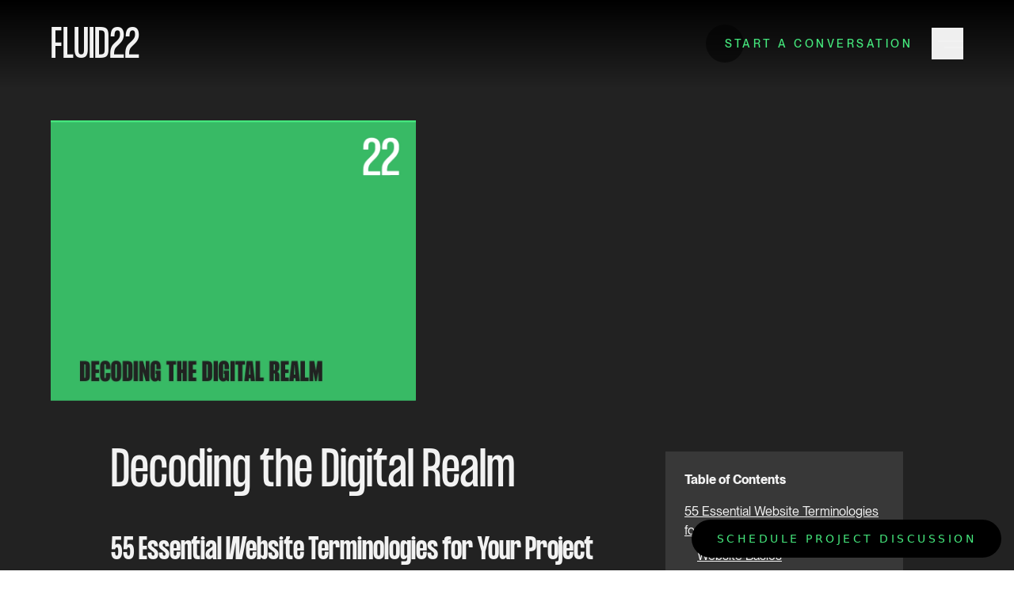

--- FILE ---
content_type: text/html; charset=utf-8
request_url: https://fluid22.com/insights/decoding-the-digital-realm
body_size: 16098
content:
<!DOCTYPE html><html lang="en"><head><meta charSet="utf-8"/><meta name="viewport" content="width=device-width, initial-scale=1"/><title>Decoding the Digital Realm: Essential Website Terms</title><link rel="canonical" href="https://fluid22.com/insights/decoding-the-digital-realm"/><link rel="stylesheet" id="wp-block-library-css" href="https://wp.fluid22.com/wp-includes/css/dist/block-library/style.min.css"/><meta content="" property="og:title"/><meta content="" property="twitter:title"/><meta content="Navigate the digital world with ease! Learn 55 essential website terms every business owner should know to enhance their online presence and communication." name="description"/><meta content="" property="og:description"/><meta content="" property="twitter:description"/><meta name="next-head-count" content="10"/><link rel="icon" type="image/png" href="/favicon.png"/><link rel="apple-touch-icon" href="/mobile.png" type="image/png"/><link rel="shortcut icon" type="image/png" href="/favicon.png"/><link rel="shortcut icon" type="image/x-icon" href="/favicon.ico"/><meta content="website" property="og:type"/><meta content="summary_large_image" name="twitter:card"/><link rel="preload" href="/_next/static/media/1060c23f9ec80695-s.p.woff2" as="font" type="font/woff2" crossorigin="anonymous" data-next-font="size-adjust"/><link rel="preload" href="/_next/static/media/bdbfdbc95a330558-s.p.woff2" as="font" type="font/woff2" crossorigin="anonymous" data-next-font="size-adjust"/><link rel="preload" href="/_next/static/media/dc0b2304cf136b71-s.p.woff2" as="font" type="font/woff2" crossorigin="anonymous" data-next-font="size-adjust"/><link rel="preload" href="/_next/static/media/0fb773bc1dacd9ab-s.p.woff2" as="font" type="font/woff2" crossorigin="anonymous" data-next-font="size-adjust"/><link rel="preload" href="/_next/static/media/2e2c9fd52fcefbfb-s.p.woff2" as="font" type="font/woff2" crossorigin="anonymous" data-next-font="size-adjust"/><link rel="preload" href="/_next/static/media/f9b3b92fcc2d022b-s.p.woff2" as="font" type="font/woff2" crossorigin="anonymous" data-next-font="size-adjust"/><link rel="preload" href="/_next/static/media/9ec4778bf8ea57bd-s.p.woff2" as="font" type="font/woff2" crossorigin="anonymous" data-next-font="size-adjust"/><link rel="preload" href="/_next/static/media/0a955ce484e73536-s.p.woff2" as="font" type="font/woff2" crossorigin="anonymous" data-next-font="size-adjust"/><link rel="preload" href="/_next/static/css/3a64dc9eb0e33a20.css" as="style"/><link rel="stylesheet" href="/_next/static/css/3a64dc9eb0e33a20.css" data-n-g=""/><link rel="preload" href="/_next/static/css/a9666763fd10854c.css" as="style"/><link rel="stylesheet" href="/_next/static/css/a9666763fd10854c.css" data-n-p=""/><noscript data-n-css=""></noscript><script defer="" nomodule="" src="/_next/static/chunks/polyfills-78c92fac7aa8fdd8.js"></script><script id="cookieyes" type="text/javascript" src="https://cdn-cookieyes.com/client_data/2adae54bef814a020f56f0ec/script.js" defer="" data-nscript="beforeInteractive"></script><script src="/_next/static/chunks/webpack-91e4d7af6dfda032.js" defer=""></script><script src="/_next/static/chunks/framework-ecc4130bc7a58a64.js" defer=""></script><script src="/_next/static/chunks/main-43378465ce427525.js" defer=""></script><script src="/_next/static/chunks/pages/_app-cda3014038eb243e.js" defer=""></script><script src="/_next/static/chunks/664-fe029c8b38e64ec1.js" defer=""></script><script src="/_next/static/chunks/782-17ce665fe0481407.js" defer=""></script><script src="/_next/static/chunks/78-2705a65c04ecb88a.js" defer=""></script><script src="/_next/static/chunks/698-3aa8e9544acde00f.js" defer=""></script><script src="/_next/static/chunks/840-a4604d8e7e63a3ae.js" defer=""></script><script src="/_next/static/chunks/pages/insights/%5Bslug%5D-276e2d2d294141db.js" defer=""></script><script src="/_next/static/P0-DHD7_bTLArxOVXISi_/_buildManifest.js" defer=""></script><script src="/_next/static/P0-DHD7_bTLArxOVXISi_/_ssgManifest.js" defer=""></script></head><body><div id="__next"><div class="__variable_6151a7 __variable_2278f2 bg-gray text-white min-h-screen font-body"><header class="py-6 fixed z-40 top-0 left-0 right-0 bg-gradient-to-b from-black"><div class="w-[90%] mx-auto flex justify-between items-center"><a class="group/logo font-heading text-5xl min-sm:text-6xl 3xl:text-7xl mt-[14px]" href="/"><span>FLUID</span><span class="transition group-hover/logo:text-green ease-in">22</span></a><div class="text-xl flex gap-8 items-center"><a class="inline-block group/shutter overflow-hidden relative max-md:hidden" href="/start-a-project"><div class="relative z-10 py-3 px-6 flex flex-col justify-center text-green uppercase tracking-[.25em] text-xs lg:text-sm 3xl:text-xl font-medium h-12 rounded-full">Start a Conversation</div><div class="w-12 h-12  absolute top-1/2 left-0 -translate-y-1/2 z-0 group-hover/shutter:w-full delay-100 duration-200 transition-all rounded-full ease-in bg-black/50"></div></a><button class="group w-10 h-10 relative gap-y-2" aria-label="Menu"><div class="absolute top-1/2 right-0 bg-white transition-transform duration-500 h-0.5 -translate-y-1 w-8"></div><div class="absolute top-1/2 right-0 bg-white transition-transform duration-500 h-0.5 translate-y-1 w-6"></div></button></div></div></header><main><div class="relative w-full overflow-hidden"><div class="absolute inset-0 z-0 fill-white/5"><svg class="hidden absolute bottom-0 left-0 lg:block w-screen" xmlns="http://www.w3.org/2000/svg" viewBox="0 0 1559.667 682.333"><path d="m1193.931,678.313c-3.969,0-7.915-.058-11.878-.174-64.722-1.9-129.357-19.891-186.92-52.026-58.65-32.742-107.034-78.665-139.926-132.804-15.423-25.387-27.975-53.09-40.112-79.881-18.852-41.61-38.346-84.637-68.882-119.303-76.173-86.478-200.708-104.184-312.483-110.098-9.391-.497-18.833-.958-28.308-1.419-105.341-5.135-214.268-10.445-301.298-68.124C46.85,76.524,3.857,10.73-13.827-66.028c-17.63-76.521-8.192-155.214,25.894-215.902,31.565-56.203,100.271-104.489,204.206-143.518,67.417-25.315,148.84-46.533,248.921-64.863,143.383-26.263,304.228-31.086,491.718-14.743,117.631,10.252,254.233,28.914,375.519,89.585,52.811,26.418,101.946,61.257,146.039,103.548,43.017,41.26,80.306,88.691,110.83,140.977,30.525,52.286,53.496,108.075,68.276,165.819,15.15,59.187,21.333,119.102,18.374,178.079-3.309,65.958-17.323,130.047-41.656,190.489-25.089,62.322-59.933,117.591-103.562,164.271-88.656,94.855-213.775,150.593-336.801,150.6Zm-442.299-1191.815c-103.445,0-198.151,8.037-286.259,24.174-100.021,18.32-181.389,39.521-248.749,64.816-103.709,38.943-172.238,87.08-203.687,143.071C-58.671-153.944-14.945,34.371,104.677,113.65c86.8,57.527,195.588,62.83,300.794,67.959,9.476.462,18.92.922,28.312,1.419,44.425,2.351,110.477,7.543,170.924,25.418,61.3,18.126,107.832,45.936,142.257,85.018,30.636,34.779,50.16,77.875,69.043,119.552,12.126,26.764,24.664,54.439,40.057,79.774,65.674,108.102,193.645,180.464,326.02,184.35,126.541,3.729,256.596-52.4,347.919-150.109,85.413-91.384,138.245-220.458,144.951-354.126,11.982-238.89-129.051-480.469-342.969-587.478-121.136-60.597-257.622-79.239-375.158-89.484-72.175-6.291-140.399-9.444-205.193-9.444Z" stroke-width="0"></path></svg><svg class="w-[30vw] absolute top-48 right-[10%]" xmlns="http://www.w3.org/2000/svg" viewBox="0 0 576.081 482.831"><path d="m73.192,423.215h193.014v59.616H0v-66.109c0-81.456,25.971-123.364,90.31-161.731h-.002s46.041-32.463,46.041-32.463c36.005-21.84,58.435-43.679,58.435-96.212v-9.444c0-44.27-21.249-57.846-57.845-57.846-40.138,0-60.796,15.937-60.796,65.519v34.825H2.95v-26.562C2.95,47.221,47.22,0,136.939,0c84.407,0,131.037,44.27,131.037,130.447,0,75.553-43.088,118.642-83.226,141.071l-48.4,34.235c-52.533,31.284-63.158,54.894-63.158,117.462Zm371.262-117.462l48.401-34.235c40.138-22.429,83.226-65.518,83.226-141.071C576.081,44.27,529.451,0,445.044,0c-89.72,0-133.989,47.221-133.989,132.808v26.562h73.192v-34.825c0-49.582,20.659-65.519,60.797-65.519,36.596,0,57.845,13.576,57.845,57.846v9.444c0,52.533-22.43,74.372-58.436,96.212l-46.04,32.464h.002c-64.339,38.366-90.31,80.274-90.31,161.73v66.109h266.206v-59.616h-193.014c0-62.568,10.625-86.178,63.157-117.462Z" stroke-width="0"></path></svg><svg class="w-[120px] absolute top-[20%] right-[5%]" xmlns="http://www.w3.org/2000/svg" viewBox="0 0 104.87 23.478"><polygon points="23.478 10.826 12.652 10.826 12.652 0 10.826 0 10.826 10.826 0 10.826 0 12.652 10.826 12.652 10.826 23.478 12.652 23.478 12.652 12.652 23.478 12.652 23.478 10.826" stroke-width="0"></polygon><polygon points="64.174 10.826 53.348 10.826 53.348 0 51.522 0 51.522 10.826 40.696 10.826 40.696 12.652 51.522 12.652 51.522 23.478 53.348 23.478 53.348 12.652 64.174 12.652 64.174 10.826" stroke-width="0"></polygon><polygon points="104.87 10.826 94.044 10.826 94.044 0 92.218 0 92.218 10.826 81.392 10.826 81.392 12.652 92.218 12.652 92.218 23.478 94.044 23.478 94.044 12.652 104.87 12.652 104.87 10.826" stroke-width="0"></polygon></svg><svg class="w-[65px] absolute bottom-[5%] left-[50%]" xmlns="http://www.w3.org/2000/svg" viewBox="0 0 56.566 22.922"><polygon points="15.898 22.922 0 22.922 0 0 2.218 0 2.218 20.704 15.898 20.704 15.898 22.922" stroke-width="0"></polygon><polygon points="56.566 22.922 40.668 22.922 40.668 0 42.887 0 42.887 20.704 56.566 20.704 56.566 22.922" stroke-width="0"></polygon></svg></div><div class="relative z-10"><section class="py-8 md:py-16 lg:py-32 md:min-h-[30vh] lg:min-h-[80vh] flex flex-col justify-center pt-[15vh] md:pt-[20vh] mb-12"><div class="w-[90%] mx-auto"><img alt="Website Terminologies for Your Project" title="Website Terminologies" loading="lazy" width="1000" height="769" decoding="async" data-nimg="1" class="lg:w-2/5 lg:max-w-[1000px] lg:mt-6" style="color:transparent" src="https://wp.fluid22.com/wp-content/uploads/2023/10/Artboard-4-3.webp"/></div></section></div></div><section class="py-8 md:py-16 lg:py-32 lg:-mt-60 relative z-10"><div class="w-[90%] mx-auto"><div class="grid lg:grid-cols-[1fr_300px] gap-8 max-w-[1000px] mx-auto mb-12"><div><h1 class="font-heading text-4xl sm:text-5xl md:text-6xl !leading-none mb-8 max-w-screen-xl">Decoding the Digital Realm</h1><div class="blog-content">
<h2 class="wp-block-heading" id="55-essential-website-terminologies-for-your-project"><strong>55 Essential Website Terminologies for Your Project</strong></h2>



<p>Starting a new <a href="https://fluid22.com/services/website-design">website project</a> can be an exciting endeavor, but it can also feel overwhelming, especially if you&#8217;re unfamiliar with the terminology. To help you navigate the digital landscape, we&#8217;ve compiled a comprehensive list of 55 essential website terminologies that you should know before embarking on your <a href="https://fluid22.com/services/website-development">web development</a> journey.</p>



<h3 class="wp-block-heading" id="website-basics"><strong>Website Basics</strong></h3>



<ol class="wp-block-list">
<li><strong>Website:</strong> A collection of web pages and digital content accessible via the internet.</li>



<li><strong>Web Page:</strong> An individual document within a <a href="https://fluid22.com/services/website-design">website</a>, usually containing text, images, and links.</li>



<li><strong>Domain Name:</strong> The unique web address that users enter in their browsers to access your website, e.g., www.example.com.</li>



<li><strong>Hosting:</strong> The service that stores your website&#8217;s files and makes them accessible on the internet.</li>



<li><strong>CMS (Content Management System):</strong> Software that allows you to create, edit, and manage website content, e.g., WordPress, Drupal.</li>



<li><strong>SEO (Search Engine Optimization):</strong> The process of optimizing your website to rank higher in search engine results.</li>



<li><strong>Responsive Design:</strong> Design that adapts to different screen sizes and devices for a seamless user experience.</li>



<li><strong>UI (User Interface):</strong> The visual elements and layout of a website that users interact with.</li>



<li><strong>UX (User Experience):</strong> The overall experience users have while interacting with your website.</li>
</ol>



<h3 class="wp-block-heading" id="website-structure"><strong>Website Structure</strong></h3>



<ol class="wp-block-list" start="10">
<li><strong>Homepage:</strong> The main page of your website, typically the first page visitors see.</li>



<li><strong>Navigation Menu:</strong> A set of links that helps users move through your website.</li>



<li><strong>Footer:</strong> The bottom section of a web page containing contact info, links, and copyright information.</li>



<li><strong>Header:</strong> The top section of a web page containing logos, navigation menus, and contact information.</li>



<li><strong>Sidebar:</strong> A vertical area on the side of a web page for additional content or navigation.</li>
</ol>



<h3 class="wp-block-heading" id="content-creation"><strong><a href="https://fluid22.com/services/content-creation">Content Creation</a></strong></h3>



<ol class="wp-block-list" start="15">
<li><strong>Blog:</strong> A section of your website for regularly updated articles or posts.</li>



<li><strong>CTA (Call to Action):</strong> Prominent buttons or links encouraging users to take specific actions, e.g., &#8220;Sign Up&#8221; or &#8220;Buy Now.&#8221;</li>



<li><strong>SEO Keywords:</strong> Words or phrases used to optimize content for search engines.</li>



<li><strong>Alt Text:</strong> Descriptive text for images, essential for accessibility and SEO.</li>



<li><strong>Meta Description:</strong> A brief summary that appears in search engine results below the title.</li>



<li><strong>404 Error Page:</strong> A page indicating that the requested content does not exist or cannot be found.</li>
</ol>



<h3 class="wp-block-heading" id="web-development"><strong><a href="https://fluid22.com/services/website-development">Web Development</a></strong></h3>



<ol class="wp-block-list" start="21">
<li><strong>HTML (Hypertext Markup Language):</strong> The standard markup language for creating web pages.</li>



<li><strong>CSS (Cascading Style Sheets):</strong> A stylesheet language used for describing the presentation of web pages.</li>



<li><strong>JavaScript:</strong> A programming language for adding interactivity to websites.</li>



<li><strong>Backend:</strong> The server side of a website is responsible for data processing.</li>



<li><strong>Frontend:</strong> The client-side of a website responsible for the user interface.</li>



<li><strong>Server:</strong> A computer that hosts your website&#8217;s files and serves them to users.</li>
</ol>



<h3 class="wp-block-heading" id="e-commerce"><strong><a href="https://fluid22.com/services/ecommerce">E-Commerce</a></strong></h3>



<ol class="wp-block-list" start="27">
<li><strong>Shopping Cart:</strong> A virtual cart where users add products for purchase.</li>



<li><strong>SSL Certificate:</strong> A security protocol that encrypts data transmitted between users and the website.</li>



<li><strong>Payment Gateway:</strong> A service that processes online payments, e.g., PayPal, Stripe.</li>



<li><strong>Inventory Management:</strong> Tracking and managing product stock levels.</li>
</ol>



<h3 class="wp-block-heading" id="analytics-and-metrics"><strong>Analytics and Metrics</strong></h3>



<ol class="wp-block-list" start="31">
<li><strong>Analytics:</strong> The measurement and analysis of website data, e.g., Google Analytics.</li>



<li><strong>Traffic:</strong> The number of visitors to your website.</li>



<li><strong>Bounce Rate:</strong> The percentage of visitors who leave your site without interacting with it.</li>



<li><strong>Conversion Rate:</strong> The percentage of visitors who complete a desired action, e.g., making a purchase.</li>
</ol>



<h3 class="wp-block-heading" id="security"><strong>Security</strong></h3>



<ol class="wp-block-list" start="35">
<li><strong>Firewall:</strong> A security system that monitors and controls incoming and outgoing network traffic.</li>



<li><strong>Backup:</strong> Regularly saving copies of your website&#8217;s files and data.</li>



<li><strong>Malware:</strong> Malicious software that can harm your website or steal data.</li>



<li><strong>SSL (Secure Sockets Layer):</strong> Encrypts data transferred between users and the website.</li>
</ol>



<h3 class="wp-block-heading" id="hosting-and-servers"><strong>Hosting and Servers</strong></h3>



<ol class="wp-block-list" start="39">
<li><strong>Shared Hosting:</strong> Multiple websites hosted on the same server.</li>



<li><strong>Dedicated Hosting:</strong> A server exclusively used for one website.</li>



<li><strong>VPS (Virtual Private Server):</strong> A virtualized server environment offering more control and resources than shared hosting.</li>



<li><strong>Uptime:</strong> The amount of time a server or website is operational and accessible.</li>
</ol>



<h3 class="wp-block-heading" id="evaluating-performance"><strong>Evaluating Performance</strong></h3>



<ol class="wp-block-list" start="43">
<li><strong>Page Load Time:</strong> The time it takes for a web page to fully load in a browser.</li>



<li><strong>Caching:</strong> Storing website data to reduce load times for returning visitors.</li>



<li><strong>CDN (Content Delivery Network):</strong> A network of servers that delivers website content from the nearest location to the user.</li>
</ol>



<h3 class="wp-block-heading" id="legal-and-compliance"><strong>Legal and Compliance</strong></h3>



<ol class="wp-block-list" start="46">
<li><strong>Copyright:</strong> Legal protection for original content, preventing unauthorized use.</li>



<li><strong>Privacy Policy:</strong> A statement detailing how user data is collected and used on your website.</li>



<li><strong>GDPR (General Data Protection Regulation):</strong> European data protection regulations.</li>
</ol>



<h3 class="wp-block-heading" id="testing-and-debugging"><strong>Testing and Debugging</strong></h3>



<ol class="wp-block-list" start="49">
<li><strong>Cross-Browser Compatibility:</strong> Ensuring your website functions correctly on different web browsers.</li>



<li><strong>A/B Testing:</strong> Comparing two versions of a webpage to determine which performs better.</li>



<li><strong>Debugging:</strong> Identifying and fixing errors in your website&#8217;s code.</li>
</ol>



<h3 class="wp-block-heading" id="marketing-and-promotion"><strong><a href="https://fluid22.com/services/digital-marketing">Marketing and Promotion</a></strong></h3>



<ol class="wp-block-list" start="52">
<li><strong>Social Media Integration:</strong> Connecting your website to social media platforms for sharing and engagement.</li>



<li><strong><a href="https://fluid22.com/insights/how-to-supercharge-your-sales-with-email-marketing">Email Marketing</a>:</strong> Sending promotional emails to subscribers.</li>



<li><strong>Affiliate Marketing:</strong> Earning commissions by promoting other companies&#8217; products or services on your website.</li>



<li><strong>Content Marketing:</strong> Creating and distributing <a href="https://fluid22.com/services/content-creation">valuable content</a> to attract and engage your target audience.</li>
</ol>



<p>Armed with this glossary of essential website terms, you&#8217;re better equipped to embark on your website project with confidence. Understanding these concepts will help you communicate effectively with developers, designers, and marketers, ensuring the success of your online endeavor.</p>



<p><a class="underline text-green" href="https://fluid22.com/services/website-design">Engage, explore, and excel with Fluid22</a></p>
</div></div><aside class="hidden lg:block"><div class="table-of-contents bg-white/10 mb-12 p-6"><p class="font-bold mb-4">Table of Contents</p><ul><li class="mb-2" style="margin-left:0em"><a class="underline leading-3" href="#55-essential-website-terminologies-for-your-project">55 Essential Website Terminologies for Your Project</a></li><li class="mb-2" style="margin-left:1em"><a class="underline leading-3" href="#website-basics">Website Basics</a></li><li class="mb-2" style="margin-left:1em"><a class="underline leading-3" href="#website-structure">Website Structure</a></li><li class="mb-2" style="margin-left:1em"><a class="underline leading-3" href="#content-creation">Content Creation</a></li><li class="mb-2" style="margin-left:1em"><a class="underline leading-3" href="#web-development">Web Development</a></li><li class="mb-2" style="margin-left:1em"><a class="underline leading-3" href="#e-commerce">E-Commerce</a></li><li class="mb-2" style="margin-left:1em"><a class="underline leading-3" href="#analytics-and-metrics">Analytics and Metrics</a></li><li class="mb-2" style="margin-left:1em"><a class="underline leading-3" href="#security">Security</a></li><li class="mb-2" style="margin-left:1em"><a class="underline leading-3" href="#hosting-and-servers">Hosting and Servers</a></li><li class="mb-2" style="margin-left:1em"><a class="underline leading-3" href="#evaluating-performance">Evaluating Performance</a></li><li class="mb-2" style="margin-left:1em"><a class="underline leading-3" href="#legal-and-compliance">Legal and Compliance</a></li><li class="mb-2" style="margin-left:1em"><a class="underline leading-3" href="#testing-and-debugging">Testing and Debugging</a></li><li class="mb-2" style="margin-left:1em"><a class="underline leading-3" href="#marketing-and-promotion">Marketing and Promotion</a></li></ul></div><div class="sticky top-24 bg-white/10 p-6"><h2 class="font-heading text-xl lg:text-2xl">We&#x27;re <span class="text-green">ready to collaborate</span>, whenever you are.</h2><form class="flex flex-col gap-6 caret-green"><div class="grow"><label class="sr-only">Your Name *</label><input class="form-input mt-1 px-0 block w-full bg-transparent border-0 focus:ring-0  text-green placeholder:text-white border-b border-white/40 focus:border-white" type="text" placeholder="Your Name *" name="name" id="letschat_name" required="" value=""/></div><div class="grow"><label class="sr-only">Email *</label><input class="form-input mt-1 px-0 block w-full bg-transparent border-0 focus:ring-0  text-green placeholder:text-white border-b border-white/40 focus:border-white" type="email" placeholder="Email *" name="email" id="letschat_email" required="" value=""/></div><div class="grow"><label class="sr-only">Phone</label><input class="form-input mt-1 px-0 block w-full bg-transparent border-0 focus:ring-0  text-green placeholder:text-white border-b border-white/40 focus:border-white" type="tel" placeholder="Phone" name="phone" id="letschat_phone" value=""/></div><button class="w-full lg:w-auto transition-all ease rounded-full bg-green hover:bg-white text-black text-lg hover:scale-90 px-8 py-3" type="submit">Start a Conversation</button></form></div></aside></div><div class="grid grid-cols-2 gap-12 max-w-[1000px] mx-auto mt-12"><div><a class="w-full flex flex-row gap-4 items-center" href="/insights/top-20-website-design-mistakes-to-avoid-in-2023"><div class="grow order-2"><strong class="block uppercase">Prev</strong></div><div class="grow-0 shrink-0 border border-white rounded-full w-9 h-9 flex justify-center items-center hover:bg-white/10"><img alt="Open Icon" loading="lazy" width="10" height="10" decoding="async" data-nimg="1" class="rotate-90" style="color:transparent" src="/_next/static/media/chevron-down.01a1e71d.svg"/></div></a></div><div class="text-right"><a class="w-full flex flex-row gap-4 items-center" href="/insights/increase-website-conversions"><div class="grow"><strong class="block uppercase">Next</strong></div><div class="grow-0 shrink-0 border border-white rounded-full w-9 h-9 flex justify-center items-center hover:bg-white/10"><img alt="Open Icon" loading="lazy" width="10" height="10" decoding="async" data-nimg="1" class="-rotate-90" style="color:transparent" src="/_next/static/media/chevron-down.01a1e71d.svg"/></div></a></div></div></div></section><section class="py-8 md:py-16 lg:py-32 overflow-hidden"><div class="w-[90%] mx-auto"><h2 class="font-heading text-4xl md:text-5xl lg:text-6xl xl:text-7xl mb-8">Recent Insights</h2><div class="swiper !overflow-visible"><div class="swiper-wrapper lg:!items-stretch"><div class="swiper-slide md:!h-auto bg-white/5 p-8 rounded-xl"><article><div class="relative rounded-lg overflow-hidden"><a aria-label="High-Performing Websites in 2026: How to Build One" href="/insights/high-performing-websites-in-2026-how-to-build-one"><img alt="" title="Template 5" loading="lazy" width="1000" height="768" decoding="async" data-nimg="1" class="aspect-[4/3] object-cover" style="color:transparent" src="https://wp.fluid22.com/wp-content/uploads/2026/01/Template-5.png"/></a><div class="absolute bg-white inset-0 transition-transform origin-left delay-200 duration-500"></div></div><a aria-label="High-Performing Websites in 2026: How to Build One" href="/insights/high-performing-websites-in-2026-how-to-build-one"><h3 class="font-heading text-3xl lg:text-2xl mt-10 mb-4 lg:mb-2">High-Performing Websites in 2026: How to Build One</h3></a><div class="font-medium line-clamp-3"><p>High-performing websites in 2026 aren’t about trends alone—they’re about results. Learn what the best sites have in common and how to build one that converts. Why high-performing websites matter more than ever In 2026, a website is no longer just a digital brochure—it’s your most important business asset. High-performing websites are doing the heavy lifting&#8230;</p>
</div></article></div><div class="swiper-slide md:!h-auto bg-white/5 p-8 rounded-xl"><article><div class="relative rounded-lg overflow-hidden"><a aria-label="Minimalist Web Design Is Evolving (Not Dying)" href="/insights/minimalist-web-design-is-evolving-not-dying"><img alt="" title="Template 2" loading="lazy" width="1000" height="768" decoding="async" data-nimg="1" class="aspect-[4/3] object-cover" style="color:transparent" src="https://wp.fluid22.com/wp-content/uploads/2026/01/Template-2.png"/></a><div class="absolute bg-white inset-0 transition-transform origin-left delay-200 duration-500"></div></div><a aria-label="Minimalist Web Design Is Evolving (Not Dying)" href="/insights/minimalist-web-design-is-evolving-not-dying"><h3 class="font-heading text-3xl lg:text-2xl mt-10 mb-4 lg:mb-2">Minimalist Web Design Is Evolving (Not Dying)</h3></a><div class="font-medium line-clamp-3"><p>Minimalist web design isn’t fading away—it’s getting smarter. Businesses that adapt minimalism to modern user behavior are seeing stronger engagement and better results. Why minimalist web design still matters for modern brands Every few years, we hear the same claim: minimalist web design is dead. It’s too simple. Too boring. Too limiting. And yet, here&#8230;</p>
</div></article></div><div class="swiper-slide md:!h-auto bg-white/5 p-8 rounded-xl"><article><div class="relative rounded-lg overflow-hidden"><a aria-label="Utah’s Custom Web Design Scene: Trends and Insights for 2026" href="/insights/utahs-custom-web-design-scene-trends-and-insights-for-2026"><img alt="" title="Template 3" loading="lazy" width="1000" height="768" decoding="async" data-nimg="1" class="aspect-[4/3] object-cover" style="color:transparent" src="https://wp.fluid22.com/wp-content/uploads/2025/11/Template-3.png"/></a><div class="absolute bg-white inset-0 transition-transform origin-left delay-200 duration-500"></div></div><a aria-label="Utah’s Custom Web Design Scene: Trends and Insights for 2026" href="/insights/utahs-custom-web-design-scene-trends-and-insights-for-2026"><h3 class="font-heading text-3xl lg:text-2xl mt-10 mb-4 lg:mb-2">Utah’s Custom Web Design Scene: Trends and Insights for 2026</h3></a><div class="font-medium line-clamp-3"><p>Utah’s web design scene in 2026 is redefining digital experiences with creativity and innovation. Businesses are embracing tailored, data-driven websites that reflect local culture and global sophistication. Utah’s evolving custom web design landscape for 2026 Utah’s custom web design scene is rapidly advancing, setting benchmarks in personalization, user experience, and AI integration. As digital expectations&#8230;</p>
</div></article></div><div class="swiper-slide md:!h-auto bg-white/5 p-8 rounded-xl"><article><div class="relative rounded-lg overflow-hidden"><a aria-label="The Real ROI of Custom Web Development for Growing Brands" href="/insights/the-real-roi-of-custom-web-development-for-growing-brands"><img alt="" title="Template 1" loading="lazy" width="1000" height="768" decoding="async" data-nimg="1" class="aspect-[4/3] object-cover" style="color:transparent" src="https://wp.fluid22.com/wp-content/uploads/2025/11/Template-1.png"/></a><div class="absolute bg-white inset-0 transition-transform origin-left delay-200 duration-500"></div></div><a aria-label="The Real ROI of Custom Web Development for Growing Brands" href="/insights/the-real-roi-of-custom-web-development-for-growing-brands"><h3 class="font-heading text-3xl lg:text-2xl mt-10 mb-4 lg:mb-2">The Real ROI of Custom Web Development for Growing Brands</h3></a><div class="font-medium line-clamp-3"><p>Discover how custom web development boosts brand performance and long-term business growth. Learn to measure ROI through conversions, scalability, and customer engagement. Why the Real ROI of Custom Web Development Matters When growing brands look beyond cookie-cutter templates, they often discover the real ROI of custom web development—a return that extends far beyond aesthetics. A&#8230;</p>
</div></article></div><div class="swiper-slide md:!h-auto bg-white/5 p-8 rounded-xl"><article><div class="relative rounded-lg overflow-hidden"><a aria-label="How Fluid22 Builds Websites That Actually Convert" href="/insights/how-fluid22-builds-websites-that-actually-convert"><img alt="" title="Template 5" loading="lazy" width="1000" height="768" decoding="async" data-nimg="1" class="aspect-[4/3] object-cover" style="color:transparent" src="https://wp.fluid22.com/wp-content/uploads/2025/10/Template-5.png"/></a><div class="absolute bg-white inset-0 transition-transform origin-left delay-200 duration-500"></div></div><a aria-label="How Fluid22 Builds Websites That Actually Convert" href="/insights/how-fluid22-builds-websites-that-actually-convert"><h3 class="font-heading text-3xl lg:text-2xl mt-10 mb-4 lg:mb-2">How Fluid22 Builds Websites That Actually Convert</h3></a><div class="font-medium line-clamp-3"><p>Our website builds don’t just look good—they’re built to perform. Learn how we combine design, data, and UX strategy to create sites that drive measurable business growth. Building websites that convert: Fluid22’s proven approach At Fluid22, we believe every great website starts with one simple goal: conversion. Whether that means generating leads, increasing online sales,&#8230;</p>
</div></article></div><div class="swiper-slide md:!h-auto bg-white/5 p-8 rounded-xl"><article><div class="relative rounded-lg overflow-hidden"><a aria-label="What Makes a Website ‘Work’? A Practical Guide from Fluid22" href="/insights/what-makes-a-website-work-a-practical-guide-from-fluid22"><img alt="" title="Template 1 (1)" loading="lazy" width="1000" height="768" decoding="async" data-nimg="1" class="aspect-[4/3] object-cover" style="color:transparent" src="https://wp.fluid22.com/wp-content/uploads/2025/11/Template-1-1.png"/></a><div class="absolute bg-white inset-0 transition-transform origin-left delay-200 duration-500"></div></div><a aria-label="What Makes a Website ‘Work’? A Practical Guide from Fluid22" href="/insights/what-makes-a-website-work-a-practical-guide-from-fluid22"><h3 class="font-heading text-3xl lg:text-2xl mt-10 mb-4 lg:mb-2">What Makes a Website ‘Work’? A Practical Guide from Fluid22</h3></a><div class="font-medium line-clamp-3"><p>A successful website balances aesthetics, functionality, and strategy to attract visitors and turn them into loyal customers. Learn the essentials of building one that works for your business. Understanding what makes a website work for your business When we talk about what makes a website “work,” we’re referring to more than technical performance. A website&#8230;</p>
</div></article></div><div class="swiper-slide md:!h-auto bg-white/5 p-8 rounded-xl"><article><div class="relative rounded-lg overflow-hidden"><a aria-label="How Utah Businesses Can Benefit from Custom Web Design" href="/insights/how-utah-businesses-can-benefit-from-custom-web-design"><img alt="How Utah Businesses Can Benefit from Custom Web Design" title="How-Utah-Businesses-Can-Benefit-from-Custom-Web-Design" loading="lazy" width="1000" height="768" decoding="async" data-nimg="1" class="aspect-[4/3] object-cover" style="color:transparent" src="https://wp.fluid22.com/wp-content/uploads/2024/02/How-Utah-Businesses-Can-Benefit-from-Custom-Web-Design.jpg"/></a><div class="absolute bg-white inset-0 transition-transform origin-left delay-200 duration-500"></div></div><a aria-label="How Utah Businesses Can Benefit from Custom Web Design" href="/insights/how-utah-businesses-can-benefit-from-custom-web-design"><h3 class="font-heading text-3xl lg:text-2xl mt-10 mb-4 lg:mb-2">How Utah Businesses Can Benefit from Custom Web Design</h3></a><div class="font-medium line-clamp-3"><p>For Utah businesses, standing out in a competitive market is crucial, and a tailor-made website could be the key to capturing and retaining your target audience&#8217;s attention. In this comprehensive guide, we delve into the myriad ways Utah businesses can benefit from custom web design, emphasizing the expertise of Fluid22, a leading force in crafting&#8230;</p>
</div></article></div><div class="swiper-slide md:!h-auto bg-white/5 p-8 rounded-xl"><article><div class="relative rounded-lg overflow-hidden"><a aria-label="Why Fluid22 is a Reliable Website Design and Development Partner" href="/insights/why-fluid22-is-a-reliable-website-design-and-development-partner"><img alt="Why Fluid22 is a Reliable Website Design and Development Partner" title="Why-Fluid22-is-a-Reliable-Website-Design-and-Development-Partner" loading="lazy" width="1000" height="768" decoding="async" data-nimg="1" class="aspect-[4/3] object-cover" style="color:transparent" src="https://wp.fluid22.com/wp-content/uploads/2024/02/Why-Fluid22-is-a-Reliable-Website-Design-and-Development-Partner.jpg"/></a><div class="absolute bg-white inset-0 transition-transform origin-left delay-200 duration-500"></div></div><a aria-label="Why Fluid22 is a Reliable Website Design and Development Partner" href="/insights/why-fluid22-is-a-reliable-website-design-and-development-partner"><h3 class="font-heading text-3xl lg:text-2xl mt-10 mb-4 lg:mb-2">Why Fluid22 is a Reliable Website Design and Development Partner</h3></a><div class="font-medium line-clamp-3"><p>Finding a reliable website design and development partner can be difficult. This blog post highlights why Fluid22 is a trustworthy partner, emphasizing meeting deadlines, delivering quality websites, and offering affordability. Natalie Henley, CEO of Volume Nine, a leading Digital Marketing Agency, commends Fluid22 for their reliability and excellence: &#8220;Anytime a client needs a website partner,&#8230;</p>
</div></article></div><div class="swiper-slide md:!h-auto bg-white/5 p-8 rounded-xl"><article><div class="relative rounded-lg overflow-hidden"><a aria-label="Why is Local Expertise Important in Web Design for Utah Businesses?" href="/insights/why-is-local-expertise-important-in-web-design-for-utah-businesses"><img alt="Why is Local Expertise Important in Web Design for Utah Businesses?" title="Why-is-Local-Expertise-Important-in-Web-Design-for-Utah-Businesses" loading="lazy" width="1000" height="768" decoding="async" data-nimg="1" class="aspect-[4/3] object-cover" style="color:transparent" src="https://wp.fluid22.com/wp-content/uploads/2024/02/Why-is-Local-Expertise-Important-in-Web-Design-for-Utah-Businesses.jpg"/></a><div class="absolute bg-white inset-0 transition-transform origin-left delay-200 duration-500"></div></div><a aria-label="Why is Local Expertise Important in Web Design for Utah Businesses?" href="/insights/why-is-local-expertise-important-in-web-design-for-utah-businesses"><h3 class="font-heading text-3xl lg:text-2xl mt-10 mb-4 lg:mb-2">Why is Local Expertise Important in Web Design for Utah Businesses?</h3></a><div class="font-medium line-clamp-3"><p>In today&#8217;s rapidly changing digital landscape, a business&#8217;s online presence is as significant as its physical storefront. This is especially true for businesses in Utah, where having local expertise in web design is not just a choice, but a necessity. This comprehensive guide explores why understanding the local market is crucial when creating a website&#8230;</p>
</div></article></div><div class="swiper-slide md:!h-auto bg-white/5 p-8 rounded-xl"><article><div class="relative rounded-lg overflow-hidden"><a aria-label="How to Choose the Right Web Design Partner in the Beehive State" href="/insights/how-to-choose-the-right-web-design-partner-in-the-beehive-state"><img alt="What are the Key Factors to Consider When Choosing a Web Design Agency in Utah?" title="What-are-the-Key-Factors-to-Consider-When-Choosing-a-Web-Design-Agency-in-Utah" loading="lazy" width="1000" height="768" decoding="async" data-nimg="1" class="aspect-[4/3] object-cover" style="color:transparent" src="https://wp.fluid22.com/wp-content/uploads/2024/02/What-are-the-Key-Factors-to-Consider-When-Choosing-a-Web-Design-Agency-in-Utah.jpg"/></a><div class="absolute bg-white inset-0 transition-transform origin-left delay-200 duration-500"></div></div><a aria-label="How to Choose the Right Web Design Partner in the Beehive State" href="/insights/how-to-choose-the-right-web-design-partner-in-the-beehive-state"><h3 class="font-heading text-3xl lg:text-2xl mt-10 mb-4 lg:mb-2">How to Choose the Right Web Design Partner in the Beehive State</h3></a><div class="font-medium line-clamp-3"><p>What are the Key Factors to Consider When Choosing a Web Design Agency in Utah? Choosing the right web design agency in Utah is a pivotal decision that can significantly influence the success of your online presence. Whether you&#8217;re launching a new business, revamping an existing website, or aiming to boost your online engagement, the&#8230;</p>
</div></article></div></div><div class="swiper-pagination"></div></div></div></section></main><footer><section class="w-[90%] mx-auto border-t border-white/20 py-16"><p class="text-xl lg:text-3xl">We love to help brands succeed.</p><p class="text-xl lg:text-3xl">Let&#x27;s <span class="text-green">Start</span> a Winning Project Together</p><a class="group/cta relative mt-16 lg:mt-24 flex items-end lg:items-start" href="/start-a-project"><span class="block relative overflow-hidden font-heading !leading-tight text-4xl sm:text-6xl lg:text-8xl xl:text-9xl text-left mr-4"><span class="block transition ease-in-out duration-500 group-hover/cta:-translate-y-full">Start a Conversation</span><span class="block absolute z-10 top-0 translate-y-full transition ease-in-out duration-500 group-hover/cta:translate-y-0">Start a Conversation</span><div class="bg-green transition-all ease delay-300 absolute bottom-10 left-0 z-0 w-0 h-4 group-hover/cta:w-full"></div></span><div class="shrink-0 w-12 h-12 mb-3 lg:mb-10 -translate-y-1/2 -translate-y-1/2 transition-all bg-white rounded-full flex flex-col justify-center items-center group-hover/cta:rotate-45 group-hover/cta:scale-75"><img alt="Arrow" loading="lazy" width="22" height="22" decoding="async" data-nimg="1" style="color:transparent" src="/_next/static/media/arrow.d7e3d042.png"/></div></a></section><div class="w-[90%] mx-auto border-t border-white/20 py-16 grid grid-cols-1 lg:grid-cols-2 gap-y-8"><div><a class="group/logo font-heading text-5xl min-sm:text-6xl 3xl:text-7xl mt-[14px]" href="/"><span>FLUID</span><span class="transition group-hover/logo:text-green ease-in">22</span></a><p class="my-8 lg:text-xl">936 Industrial Park Road<br/>Orem, Utah 84057</p><p class="lg:hidden my-8 lg:text-xl"><a class="block" href="tel:801-206-9678">801-206-9678</a><a class="block" href="/cdn-cgi/l/email-protection#ea998b868f99aa8c869f838ed8d8c4898587d5999f88808f899ed7a28f93cfd8dabe8f8b87cfd8daac869f838ed8d8cb"><span class="__cf_email__" data-cfemail="b0c3d1dcd5c3f0d6dcc5d9d482829ed3dfdd">[email&#160;protected]</span></a></p><div class="flex justify-start items-center gap-4"><a target="_blank" href="https://www.facebook.com/fluid22/"><svg class="w-5 h-5 text-white hover:text-green fill-current transition-colors duration-200" xmlns="http://www.w3.org/2000/svg" height="1em" viewBox="0 0 448 512"><path d="M279.14 288l14.22-92.66h-88.91v-60.13c0-25.35 12.42-50.06 52.24-50.06h40.42V6.26S260.43 0 225.36 0c-73.22 0-121.08 44.38-121.08 124.72v70.62H22.89V288h81.39v224h100.17V288z"></path></svg></a><a target="_blank" href="https://www.instagram.com/fluidtwentytwo/?hl=en"><svg class="w-5 h-5 text-white hover:text-green fill-current transition-colors duration-200" xmlns="http://www.w3.org/2000/svg" height="1em" viewBox="0 0 448 512"><path d="M224.1 141c-63.6 0-114.9 51.3-114.9 114.9s51.3 114.9 114.9 114.9S339 319.5 339 255.9 287.7 141 224.1 141zm0 189.6c-41.1 0-74.7-33.5-74.7-74.7s33.5-74.7 74.7-74.7 74.7 33.5 74.7 74.7-33.6 74.7-74.7 74.7zm146.4-194.3c0 14.9-12 26.8-26.8 26.8-14.9 0-26.8-12-26.8-26.8s12-26.8 26.8-26.8 26.8 12 26.8 26.8zm76.1 27.2c-1.7-35.9-9.9-67.7-36.2-93.9-26.2-26.2-58-34.4-93.9-36.2-37-2.1-147.9-2.1-184.9 0-35.8 1.7-67.6 9.9-93.9 36.1s-34.4 58-36.2 93.9c-2.1 37-2.1 147.9 0 184.9 1.7 35.9 9.9 67.7 36.2 93.9s58 34.4 93.9 36.2c37 2.1 147.9 2.1 184.9 0 35.9-1.7 67.7-9.9 93.9-36.2 26.2-26.2 34.4-58 36.2-93.9 2.1-37 2.1-147.8 0-184.8zM398.8 388c-7.8 19.6-22.9 34.7-42.6 42.6-29.5 11.7-99.5 9-132.1 9s-102.7 2.6-132.1-9c-19.6-7.8-34.7-22.9-42.6-42.6-11.7-29.5-9-99.5-9-132.1s-2.6-102.7 9-132.1c7.8-19.6 22.9-34.7 42.6-42.6 29.5-11.7 99.5-9 132.1-9s102.7-2.6 132.1 9c19.6 7.8 34.7 22.9 42.6 42.6 11.7 29.5 9 99.5 9 132.1s2.7 102.7-9 132.1z"></path></svg></a><a target="_blank" href="https://www.linkedin.com/company/fluid22/about/"><svg class="w-5 h-5 text-white hover:text-green fill-current transition-colors duration-200" xmlns="http://www.w3.org/2000/svg" height="1em" viewBox="0 0 448 512"><path d="M100.28 448H7.4V148.9h92.88zM53.79 108.1C24.09 108.1 0 83.5 0 53.8a53.79 53.79 0 0 1 107.58 0c0 29.7-24.1 54.3-53.79 54.3zM447.9 448h-92.68V302.4c0-34.7-.7-79.2-48.29-79.2-48.29 0-55.69 37.7-55.69 76.7V448h-92.78V148.9h89.08v40.8h1.3c12.4-23.5 42.69-48.3 87.88-48.3 94 0 111.28 61.9 111.28 142.3V448z"></path></svg></a></div></div><div class="hidden lg:flex flex-col lg:flex-row justify-between gap-y-8 lg:text-xl"><div><h2 class="opacity-60 mb-8 uppercase">Services</h2><div class="flex flex-col gap-2"><a class="block hover:opacity-60" href="/services/branding">Branding</a><a class="block hover:opacity-60" href="/services/website-design">Website Design</a><a class="block hover:opacity-60" href="/services/website-development">Website Development</a><a class="block hover:opacity-60" href="/services/content-creation">Content Creation</a><a class="block hover:opacity-60" href="/services/ecommerce">eCommerce</a><a class="block hover:opacity-60" href="/services/digital-marketing">Digital Marketing</a><a class="block hover:opacity-60" href="/services/webmaster">Webmaster</a></div></div><div><h2 class="opacity-60 mb-8 uppercase">Company</h2><div class="flex flex-col gap-2"><a class="block hover:opacity-60" href="/case-studies">Case Studies</a><a class="block hover:opacity-60" href="/insights">Insights</a><a class="block hover:opacity-60" href="/about">About</a><a class="block hover:opacity-60" href="/start-a-project">Contact</a></div></div><div><h2 class="opacity-60 mb-8 uppercase">Get In Touch</h2><a class="block hover:opacity-60" href="tel:801-206-9678">801-206-9678</a><a class="block hover:opacity-60" href="/cdn-cgi/l/email-protection#c0b3a1aca5b380a6acb5a9a4f2f2eea3afadffb3b5a2aaa5a3b4fd88a5b9e5f2f086acb5a9a4f2f2e5f2f094a5a1ade1"><span class="__cf_email__" data-cfemail="0370626f667043656f766a6731312d606c6e">[email&#160;protected]</span></a></div></div></div><div class="w-[90%] mx-auto border-t border-white/20 py-8 flex flex-col lg:flex-row justify-between gap-y-4 text-sm"><a href="/privacy-policy">Privacy Policy</a><span>© <!-- -->2026<!-- --> Fluid22. All Rights Reserved.</span></div></footer><div class="fixed inset-0 z-30 bg-lighter-gray transition-transform duration-1000 -translate-y-full delay-1000"><div class="absolute inset-0 z-0 fill-black/10 md:fill-white/5 overflow-hidden"><svg class="w-[75%] sm:w-1/2 md:w-1/3 absolute top-24 sm:top-52 right-[10%]" xmlns="http://www.w3.org/2000/svg" viewBox="0 0 576.081 482.831"><path d="m73.192,423.215h193.014v59.616H0v-66.109c0-81.456,25.971-123.364,90.31-161.731h-.002s46.041-32.463,46.041-32.463c36.005-21.84,58.435-43.679,58.435-96.212v-9.444c0-44.27-21.249-57.846-57.845-57.846-40.138,0-60.796,15.937-60.796,65.519v34.825H2.95v-26.562C2.95,47.221,47.22,0,136.939,0c84.407,0,131.037,44.27,131.037,130.447,0,75.553-43.088,118.642-83.226,141.071l-48.4,34.235c-52.533,31.284-63.158,54.894-63.158,117.462Zm371.262-117.462l48.401-34.235c40.138-22.429,83.226-65.518,83.226-141.071C576.081,44.27,529.451,0,445.044,0c-89.72,0-133.989,47.221-133.989,132.808v26.562h73.192v-34.825c0-49.582,20.659-65.519,60.797-65.519,36.596,0,57.845,13.576,57.845,57.846v9.444c0,52.533-22.43,74.372-58.436,96.212l-46.04,32.464h.002c-64.339,38.366-90.31,80.274-90.31,161.73v66.109h266.206v-59.616h-193.014c0-62.568,10.625-86.178,63.157-117.462Z" stroke-width="0"></path></svg><svg class="hidden lg:block w-screen" xmlns="http://www.w3.org/2000/svg" viewBox="0 0 1559.667 682.333"><path d="m1193.931,678.313c-3.969,0-7.915-.058-11.878-.174-64.722-1.9-129.357-19.891-186.92-52.026-58.65-32.742-107.034-78.665-139.926-132.804-15.423-25.387-27.975-53.09-40.112-79.881-18.852-41.61-38.346-84.637-68.882-119.303-76.173-86.478-200.708-104.184-312.483-110.098-9.391-.497-18.833-.958-28.308-1.419-105.341-5.135-214.268-10.445-301.298-68.124C46.85,76.524,3.857,10.73-13.827-66.028c-17.63-76.521-8.192-155.214,25.894-215.902,31.565-56.203,100.271-104.489,204.206-143.518,67.417-25.315,148.84-46.533,248.921-64.863,143.383-26.263,304.228-31.086,491.718-14.743,117.631,10.252,254.233,28.914,375.519,89.585,52.811,26.418,101.946,61.257,146.039,103.548,43.017,41.26,80.306,88.691,110.83,140.977,30.525,52.286,53.496,108.075,68.276,165.819,15.15,59.187,21.333,119.102,18.374,178.079-3.309,65.958-17.323,130.047-41.656,190.489-25.089,62.322-59.933,117.591-103.562,164.271-88.656,94.855-213.775,150.593-336.801,150.6Zm-442.299-1191.815c-103.445,0-198.151,8.037-286.259,24.174-100.021,18.32-181.389,39.521-248.749,64.816-103.709,38.943-172.238,87.08-203.687,143.071C-58.671-153.944-14.945,34.371,104.677,113.65c86.8,57.527,195.588,62.83,300.794,67.959,9.476.462,18.92.922,28.312,1.419,44.425,2.351,110.477,7.543,170.924,25.418,61.3,18.126,107.832,45.936,142.257,85.018,30.636,34.779,50.16,77.875,69.043,119.552,12.126,26.764,24.664,54.439,40.057,79.774,65.674,108.102,193.645,180.464,326.02,184.35,126.541,3.729,256.596-52.4,347.919-150.109,85.413-91.384,138.245-220.458,144.951-354.126,11.982-238.89-129.051-480.469-342.969-587.478-121.136-60.597-257.622-79.239-375.158-89.484-72.175-6.291-140.399-9.444-205.193-9.444Z" stroke-width="0"></path></svg><svg class="w-[90px] lg:w-[120px] absolute top-[45%] sm:top-[15%] lg:top-[20%] right-[5%]" xmlns="http://www.w3.org/2000/svg" viewBox="0 0 104.87 23.478"><polygon points="23.478 10.826 12.652 10.826 12.652 0 10.826 0 10.826 10.826 0 10.826 0 12.652 10.826 12.652 10.826 23.478 12.652 23.478 12.652 12.652 23.478 12.652 23.478 10.826" stroke-width="0"></polygon><polygon points="64.174 10.826 53.348 10.826 53.348 0 51.522 0 51.522 10.826 40.696 10.826 40.696 12.652 51.522 12.652 51.522 23.478 53.348 23.478 53.348 12.652 64.174 12.652 64.174 10.826" stroke-width="0"></polygon><polygon points="104.87 10.826 94.044 10.826 94.044 0 92.218 0 92.218 10.826 81.392 10.826 81.392 12.652 92.218 12.652 92.218 23.478 94.044 23.478 94.044 12.652 104.87 12.652 104.87 10.826" stroke-width="0"></polygon></svg><svg class="w-[65px] absolute bottom-[35%] sm:bottom-[15%] lg:bottom-[5%] left-[5%] sm:left-[50%]" xmlns="http://www.w3.org/2000/svg" viewBox="0 0 56.566 22.922"><polygon points="15.898 22.922 0 22.922 0 0 2.218 0 2.218 20.704 15.898 20.704 15.898 22.922" stroke-width="0"></polygon><polygon points="56.566 22.922 40.668 22.922 40.668 0 42.887 0 42.887 20.704 56.566 20.704 56.566 22.922" stroke-width="0"></polygon></svg></div><div class="flex flex-col max-w-[95vw] lg:max-w-[80vw] min-[1650px]:max-w-6xl mx-auto min-h-[100dvh] lg:justify-center pr-8 pt-24 sm:pt-32 lg:pt-40 lg:pb-0 transition-all duration-1000 opacity-0 translate-y-10"><div class="relative flex-grow lg:flex-grow-0 flex flex-col md:flex-row justify-end lg:items-end p-3 pt-4 sm:p-5 lg:p-0"><div class="flex-grow"><nav class="relative"><div class="top-0" style="opacity:0;z-index:-1;position:absolute;transform:translateX(100%) translateZ(0)"><button class="lg:absolute lg:-top-16 lg:text-xl flex gap-4 justify-center mb-4"><span class="relative lg:absolute lg:-left-24 inline-block w-12 lg:w-20 h-2 lg:h-6 mt-1 lg:mt-0"><span class="block w-2 lg:w-4 h-2 lg:h-4 border-t border-l border-white -rotate-45 absolute top-1/2 -translate-y-1/2 left-0"></span><span class="block w-full h-px bg-white absolute top-1/2 -left-1 right-0 ml-1"></span></span><span class="inline-block leading-tight uppercase tracking-[.13em]">Main Menu</span></button><h2 class="font-heading leading-loose lg:!leading-snug text-4xl md:text-[7vh] lg:text-[8vh]">Services</h2><a class="flex items-center lg:py-2 gap-6 text-2xl lg:text-4xl mb-[.75rem] transition hover:opacity-50" href="/services/website-design"><span class="inline-block w-20 h-0.5 bg-white/20 -mt-2"></span><span class="flex-grow font-heading">Website Design</span></a><a class="flex items-center lg:py-2 gap-6 text-2xl lg:text-4xl mb-[.75rem] transition hover:opacity-50" href="/services/website-development"><span class="inline-block w-20 h-0.5 bg-white/20 -mt-2"></span><span class="flex-grow font-heading">Website Development</span></a><a class="flex items-center lg:py-2 gap-6 text-2xl lg:text-4xl mb-[.75rem] transition hover:opacity-50" href="/services/ecommerce"><span class="inline-block w-20 h-0.5 bg-white/20 -mt-2"></span><span class="flex-grow font-heading">eCommerce</span></a><a class="flex items-center lg:py-2 gap-6 text-2xl lg:text-4xl mb-[.75rem] transition hover:opacity-50" href="/services/webmaster"><span class="inline-block w-20 h-0.5 bg-white/20 -mt-2"></span><span class="flex-grow font-heading">Webmaster Services</span></a><a class="flex items-center lg:py-2 gap-6 text-2xl lg:text-4xl mb-[.75rem] transition hover:opacity-50" href="/services/content-creation"><span class="inline-block w-20 h-0.5 bg-white/20 -mt-2"></span><span class="flex-grow font-heading">Content Writing</span></a><a class="flex items-center lg:py-2 gap-6 text-2xl lg:text-4xl mb-[.75rem] transition hover:opacity-50" href="/services/branding"><span class="inline-block w-20 h-0.5 bg-white/20 -mt-2"></span><span class="flex-grow font-heading">Brand Development</span></a><a class="flex items-center lg:py-2 gap-6 text-2xl lg:text-4xl mb-[.75rem] transition hover:opacity-50" href="/services/digital-marketing"><span class="inline-block w-20 h-0.5 bg-white/20 -mt-2"></span><span class="flex-grow font-heading">Digital Marketing</span></a></div><div class="top-0" style="opacity:1;position:static;transform:none"><div class="absolute -rotate-90 top-4 mt-2 -left-24 tracking-[.38em]">MENU</div><button class="group/item block transition hover:border-white font-heading leading-normal lg:!leading-snug text-4xl md:text-[7vh] lg:text-[8vh] w-full relative overflow-hidden text-left"><span class="block transition ease-in-out duration-500 group-hover/item:-translate-y-full">Services</span><span class="block absolute opacity-60 top-0 translate-y-full transition ease-in-out duration-500 group-hover/item:translate-y-0">Services</span></button><a class="group/item block transition hover:border-white font-heading leading-normal lg:!leading-snug text-4xl md:text-[7vh] lg:text-[8vh] w-full relative overflow-hidden text-left" href="/case-studies"><span class="block transition ease-in-out duration-500 group-hover/item:-translate-y-full">Case Studies</span><span class="block absolute opacity-60 top-0 translate-y-full transition ease-in-out duration-500 group-hover/item:translate-y-0">Case Studies</span></a><a class="group/item block transition hover:border-white font-heading leading-normal lg:!leading-snug text-4xl md:text-[7vh] lg:text-[8vh] w-full relative overflow-hidden text-left" href="/about"><span class="block transition ease-in-out duration-500 group-hover/item:-translate-y-full">About</span><span class="block absolute opacity-60 top-0 translate-y-full transition ease-in-out duration-500 group-hover/item:translate-y-0">About</span></a><a class="group/item block transition hover:border-white font-heading leading-normal lg:!leading-snug text-4xl md:text-[7vh] lg:text-[8vh] w-full relative overflow-hidden text-left" href="/insights"><span class="block transition ease-in-out duration-500 group-hover/item:-translate-y-full">Insights</span><span class="block absolute opacity-60 top-0 translate-y-full transition ease-in-out duration-500 group-hover/item:translate-y-0">Insights</span></a><a class="group/item block transition hover:border-white font-heading leading-normal lg:!leading-snug text-4xl md:text-[7vh] lg:text-[8vh] w-full relative overflow-hidden text-left" href="/start-a-project"><span class="block transition ease-in-out duration-500 group-hover/item:-translate-y-full">Contact</span><span class="block absolute opacity-60 top-0 translate-y-full transition ease-in-out duration-500 group-hover/item:translate-y-0">Contact</span></a></div></nav></div><div class="flex-shrink flex flex-col gap-0 mt-4 mb-8 lg:mt-0"><a class="text-green block text-xl" href="tel:801-206-9678">801-206-9678</a><a class="text-green block text-xl" href="/cdn-cgi/l/email-protection#bac9dbd6dfc9fadcd6cfd3de888894d9d5d785c9cfd8d0dfd9ce87f2dfc39f888aeedfdbd79f888afcd6cfd3de88889b"><span class="__cf_email__" data-cfemail="582b39343d2b183e342d313c6a6a763b3735">[email&#160;protected]</span></a><p class="lg:text-l mb-4 md:mb-8 mt-4 md:mt-8">936 Industrial Park Road<br/>Orem, Utah 84057</p><div class="flex justify-start items-center gap-4"><a target="_blank" href="https://www.facebook.com/fluid22/"><svg class="w-5 h-5 text-white hover:text-green fill-current transition-colors duration-200" xmlns="http://www.w3.org/2000/svg" height="1em" viewBox="0 0 448 512"><path d="M279.14 288l14.22-92.66h-88.91v-60.13c0-25.35 12.42-50.06 52.24-50.06h40.42V6.26S260.43 0 225.36 0c-73.22 0-121.08 44.38-121.08 124.72v70.62H22.89V288h81.39v224h100.17V288z"></path></svg></a><a target="_blank" href="https://www.instagram.com/fluidtwentytwo/?hl=en"><svg class="w-5 h-5 text-white hover:text-green fill-current transition-colors duration-200" xmlns="http://www.w3.org/2000/svg" height="1em" viewBox="0 0 448 512"><path d="M224.1 141c-63.6 0-114.9 51.3-114.9 114.9s51.3 114.9 114.9 114.9S339 319.5 339 255.9 287.7 141 224.1 141zm0 189.6c-41.1 0-74.7-33.5-74.7-74.7s33.5-74.7 74.7-74.7 74.7 33.5 74.7 74.7-33.6 74.7-74.7 74.7zm146.4-194.3c0 14.9-12 26.8-26.8 26.8-14.9 0-26.8-12-26.8-26.8s12-26.8 26.8-26.8 26.8 12 26.8 26.8zm76.1 27.2c-1.7-35.9-9.9-67.7-36.2-93.9-26.2-26.2-58-34.4-93.9-36.2-37-2.1-147.9-2.1-184.9 0-35.8 1.7-67.6 9.9-93.9 36.1s-34.4 58-36.2 93.9c-2.1 37-2.1 147.9 0 184.9 1.7 35.9 9.9 67.7 36.2 93.9s58 34.4 93.9 36.2c37 2.1 147.9 2.1 184.9 0 35.9-1.7 67.7-9.9 93.9-36.2 26.2-26.2 34.4-58 36.2-93.9 2.1-37 2.1-147.8 0-184.8zM398.8 388c-7.8 19.6-22.9 34.7-42.6 42.6-29.5 11.7-99.5 9-132.1 9s-102.7 2.6-132.1-9c-19.6-7.8-34.7-22.9-42.6-42.6-11.7-29.5-9-99.5-9-132.1s-2.6-102.7 9-132.1c7.8-19.6 22.9-34.7 42.6-42.6 29.5-11.7 99.5-9 132.1-9s102.7-2.6 132.1 9c19.6 7.8 34.7 22.9 42.6 42.6 11.7 29.5 9 99.5 9 132.1s2.7 102.7-9 132.1z"></path></svg></a><a target="_blank" href="https://www.linkedin.com/company/fluid22/about/"><svg class="w-5 h-5 text-white hover:text-green fill-current transition-colors duration-200" xmlns="http://www.w3.org/2000/svg" height="1em" viewBox="0 0 448 512"><path d="M100.28 448H7.4V148.9h92.88zM53.79 108.1C24.09 108.1 0 83.5 0 53.8a53.79 53.79 0 0 1 107.58 0c0 29.7-24.1 54.3-53.79 54.3zM447.9 448h-92.68V302.4c0-34.7-.7-79.2-48.29-79.2-48.29 0-55.69 37.7-55.69 76.7V448h-92.78V148.9h89.08v40.8h1.3c12.4-23.5 42.69-48.3 87.88-48.3 94 0 111.28 61.9 111.28 142.3V448z"></path></svg></a></div></div></div></div></div></div><div class="fixed right-4 z-20 flex flex-col justify-end items-end pl-4 bottom-4"><a class="bg-black text-green px-8 w-auto h-12 rounded-full flex justify-center items-center gap-2" href="https://calendly.com/fluid22/project-discussion" target="_blank"><span class="uppercase text-xs lg:text-sm 3xl:text-xl font-medium tracking-[.25em]">Schedule Project Discussion</span></a></div><div class="hidden lg:block"><div style="width:45px;height:45px;background-color:rgba(69, 233, 125, 0);z-index:999;display:flex;justify-content:center;align-items:center;position:fixed;border-radius:50%;pointer-events:none;transform:translate(-50%, -50%);transition:opacity 0.15s ease-in-out, height 0.2s ease-in-out, width 0.2s ease-in-out;border:2px solid rgba(255, 255, 255, 0.1)"></div><div style="width:3px;height:3px;background-color:rgba(69, 233, 125, 1);z-index:999;display:flex;justify-content:center;align-items:center;position:fixed;border-radius:50%;pointer-events:none;transform:translate(-50%, -50%);transition:opacity 0.15s ease-in-out, height 0.2s ease-in-out, width 0.2s ease-in-out"><div style="opacity:0;transition:opacity 0.3s ease-in-out"></div></div></div></div><script data-cfasync="false" src="/cdn-cgi/scripts/5c5dd728/cloudflare-static/email-decode.min.js"></script><script id="__NEXT_DATA__" type="application/json">{"props":{"pageProps":{"post":{"title":"Decoding the Digital Realm","slug":"decoding-the-digital-realm","date":"2023-10-05T21:52:55","content":"\n\u003ch2 class=\"wp-block-heading\"\u003e\u003cstrong\u003e55 Essential Website Terminologies for Your Project\u003c/strong\u003e\u003c/h2\u003e\n\n\n\n\u003cp\u003eStarting a new \u003ca href=\"https://fluid22.com/services/website-design\"\u003ewebsite project\u003c/a\u003e can be an exciting endeavor, but it can also feel overwhelming, especially if you\u0026#8217;re unfamiliar with the terminology. To help you navigate the digital landscape, we\u0026#8217;ve compiled a comprehensive list of 55 essential website terminologies that you should know before embarking on your \u003ca href=\"https://fluid22.com/services/website-development\"\u003eweb development\u003c/a\u003e journey.\u003c/p\u003e\n\n\n\n\u003ch3 class=\"wp-block-heading\"\u003e\u003cstrong\u003eWebsite Basics\u003c/strong\u003e\u003c/h3\u003e\n\n\n\n\u003col class=\"wp-block-list\"\u003e\n\u003cli\u003e\u003cstrong\u003eWebsite:\u003c/strong\u003e A collection of web pages and digital content accessible via the internet.\u003c/li\u003e\n\n\n\n\u003cli\u003e\u003cstrong\u003eWeb Page:\u003c/strong\u003e An individual document within a \u003ca href=\"https://fluid22.com/services/website-design\"\u003ewebsite\u003c/a\u003e, usually containing text, images, and links.\u003c/li\u003e\n\n\n\n\u003cli\u003e\u003cstrong\u003eDomain Name:\u003c/strong\u003e The unique web address that users enter in their browsers to access your website, e.g., www.example.com.\u003c/li\u003e\n\n\n\n\u003cli\u003e\u003cstrong\u003eHosting:\u003c/strong\u003e The service that stores your website\u0026#8217;s files and makes them accessible on the internet.\u003c/li\u003e\n\n\n\n\u003cli\u003e\u003cstrong\u003eCMS (Content Management System):\u003c/strong\u003e Software that allows you to create, edit, and manage website content, e.g., WordPress, Drupal.\u003c/li\u003e\n\n\n\n\u003cli\u003e\u003cstrong\u003eSEO (Search Engine Optimization):\u003c/strong\u003e The process of optimizing your website to rank higher in search engine results.\u003c/li\u003e\n\n\n\n\u003cli\u003e\u003cstrong\u003eResponsive Design:\u003c/strong\u003e Design that adapts to different screen sizes and devices for a seamless user experience.\u003c/li\u003e\n\n\n\n\u003cli\u003e\u003cstrong\u003eUI (User Interface):\u003c/strong\u003e The visual elements and layout of a website that users interact with.\u003c/li\u003e\n\n\n\n\u003cli\u003e\u003cstrong\u003eUX (User Experience):\u003c/strong\u003e The overall experience users have while interacting with your website.\u003c/li\u003e\n\u003c/ol\u003e\n\n\n\n\u003ch3 class=\"wp-block-heading\"\u003e\u003cstrong\u003eWebsite Structure\u003c/strong\u003e\u003c/h3\u003e\n\n\n\n\u003col class=\"wp-block-list\" start=\"10\"\u003e\n\u003cli\u003e\u003cstrong\u003eHomepage:\u003c/strong\u003e The main page of your website, typically the first page visitors see.\u003c/li\u003e\n\n\n\n\u003cli\u003e\u003cstrong\u003eNavigation Menu:\u003c/strong\u003e A set of links that helps users move through your website.\u003c/li\u003e\n\n\n\n\u003cli\u003e\u003cstrong\u003eFooter:\u003c/strong\u003e The bottom section of a web page containing contact info, links, and copyright information.\u003c/li\u003e\n\n\n\n\u003cli\u003e\u003cstrong\u003eHeader:\u003c/strong\u003e The top section of a web page containing logos, navigation menus, and contact information.\u003c/li\u003e\n\n\n\n\u003cli\u003e\u003cstrong\u003eSidebar:\u003c/strong\u003e A vertical area on the side of a web page for additional content or navigation.\u003c/li\u003e\n\u003c/ol\u003e\n\n\n\n\u003ch3 class=\"wp-block-heading\"\u003e\u003cstrong\u003e\u003ca href=\"https://fluid22.com/services/content-creation\"\u003eContent Creation\u003c/a\u003e\u003c/strong\u003e\u003c/h3\u003e\n\n\n\n\u003col class=\"wp-block-list\" start=\"15\"\u003e\n\u003cli\u003e\u003cstrong\u003eBlog:\u003c/strong\u003e A section of your website for regularly updated articles or posts.\u003c/li\u003e\n\n\n\n\u003cli\u003e\u003cstrong\u003eCTA (Call to Action):\u003c/strong\u003e Prominent buttons or links encouraging users to take specific actions, e.g., \u0026#8220;Sign Up\u0026#8221; or \u0026#8220;Buy Now.\u0026#8221;\u003c/li\u003e\n\n\n\n\u003cli\u003e\u003cstrong\u003eSEO Keywords:\u003c/strong\u003e Words or phrases used to optimize content for search engines.\u003c/li\u003e\n\n\n\n\u003cli\u003e\u003cstrong\u003eAlt Text:\u003c/strong\u003e Descriptive text for images, essential for accessibility and SEO.\u003c/li\u003e\n\n\n\n\u003cli\u003e\u003cstrong\u003eMeta Description:\u003c/strong\u003e A brief summary that appears in search engine results below the title.\u003c/li\u003e\n\n\n\n\u003cli\u003e\u003cstrong\u003e404 Error Page:\u003c/strong\u003e A page indicating that the requested content does not exist or cannot be found.\u003c/li\u003e\n\u003c/ol\u003e\n\n\n\n\u003ch3 class=\"wp-block-heading\"\u003e\u003cstrong\u003e\u003ca href=\"https://fluid22.com/services/website-development\"\u003eWeb Development\u003c/a\u003e\u003c/strong\u003e\u003c/h3\u003e\n\n\n\n\u003col class=\"wp-block-list\" start=\"21\"\u003e\n\u003cli\u003e\u003cstrong\u003eHTML (Hypertext Markup Language):\u003c/strong\u003e The standard markup language for creating web pages.\u003c/li\u003e\n\n\n\n\u003cli\u003e\u003cstrong\u003eCSS (Cascading Style Sheets):\u003c/strong\u003e A stylesheet language used for describing the presentation of web pages.\u003c/li\u003e\n\n\n\n\u003cli\u003e\u003cstrong\u003eJavaScript:\u003c/strong\u003e A programming language for adding interactivity to websites.\u003c/li\u003e\n\n\n\n\u003cli\u003e\u003cstrong\u003eBackend:\u003c/strong\u003e The server side of a website is responsible for data processing.\u003c/li\u003e\n\n\n\n\u003cli\u003e\u003cstrong\u003eFrontend:\u003c/strong\u003e The client-side of a website responsible for the user interface.\u003c/li\u003e\n\n\n\n\u003cli\u003e\u003cstrong\u003eServer:\u003c/strong\u003e A computer that hosts your website\u0026#8217;s files and serves them to users.\u003c/li\u003e\n\u003c/ol\u003e\n\n\n\n\u003ch3 class=\"wp-block-heading\"\u003e\u003cstrong\u003e\u003ca href=\"https://fluid22.com/services/ecommerce\"\u003eE-Commerce\u003c/a\u003e\u003c/strong\u003e\u003c/h3\u003e\n\n\n\n\u003col class=\"wp-block-list\" start=\"27\"\u003e\n\u003cli\u003e\u003cstrong\u003eShopping Cart:\u003c/strong\u003e A virtual cart where users add products for purchase.\u003c/li\u003e\n\n\n\n\u003cli\u003e\u003cstrong\u003eSSL Certificate:\u003c/strong\u003e A security protocol that encrypts data transmitted between users and the website.\u003c/li\u003e\n\n\n\n\u003cli\u003e\u003cstrong\u003ePayment Gateway:\u003c/strong\u003e A service that processes online payments, e.g., PayPal, Stripe.\u003c/li\u003e\n\n\n\n\u003cli\u003e\u003cstrong\u003eInventory Management:\u003c/strong\u003e Tracking and managing product stock levels.\u003c/li\u003e\n\u003c/ol\u003e\n\n\n\n\u003ch3 class=\"wp-block-heading\"\u003e\u003cstrong\u003eAnalytics and Metrics\u003c/strong\u003e\u003c/h3\u003e\n\n\n\n\u003col class=\"wp-block-list\" start=\"31\"\u003e\n\u003cli\u003e\u003cstrong\u003eAnalytics:\u003c/strong\u003e The measurement and analysis of website data, e.g., Google Analytics.\u003c/li\u003e\n\n\n\n\u003cli\u003e\u003cstrong\u003eTraffic:\u003c/strong\u003e The number of visitors to your website.\u003c/li\u003e\n\n\n\n\u003cli\u003e\u003cstrong\u003eBounce Rate:\u003c/strong\u003e The percentage of visitors who leave your site without interacting with it.\u003c/li\u003e\n\n\n\n\u003cli\u003e\u003cstrong\u003eConversion Rate:\u003c/strong\u003e The percentage of visitors who complete a desired action, e.g., making a purchase.\u003c/li\u003e\n\u003c/ol\u003e\n\n\n\n\u003ch3 class=\"wp-block-heading\"\u003e\u003cstrong\u003eSecurity\u003c/strong\u003e\u003c/h3\u003e\n\n\n\n\u003col class=\"wp-block-list\" start=\"35\"\u003e\n\u003cli\u003e\u003cstrong\u003eFirewall:\u003c/strong\u003e A security system that monitors and controls incoming and outgoing network traffic.\u003c/li\u003e\n\n\n\n\u003cli\u003e\u003cstrong\u003eBackup:\u003c/strong\u003e Regularly saving copies of your website\u0026#8217;s files and data.\u003c/li\u003e\n\n\n\n\u003cli\u003e\u003cstrong\u003eMalware:\u003c/strong\u003e Malicious software that can harm your website or steal data.\u003c/li\u003e\n\n\n\n\u003cli\u003e\u003cstrong\u003eSSL (Secure Sockets Layer):\u003c/strong\u003e Encrypts data transferred between users and the website.\u003c/li\u003e\n\u003c/ol\u003e\n\n\n\n\u003ch3 class=\"wp-block-heading\"\u003e\u003cstrong\u003eHosting and Servers\u003c/strong\u003e\u003c/h3\u003e\n\n\n\n\u003col class=\"wp-block-list\" start=\"39\"\u003e\n\u003cli\u003e\u003cstrong\u003eShared Hosting:\u003c/strong\u003e Multiple websites hosted on the same server.\u003c/li\u003e\n\n\n\n\u003cli\u003e\u003cstrong\u003eDedicated Hosting:\u003c/strong\u003e A server exclusively used for one website.\u003c/li\u003e\n\n\n\n\u003cli\u003e\u003cstrong\u003eVPS (Virtual Private Server):\u003c/strong\u003e A virtualized server environment offering more control and resources than shared hosting.\u003c/li\u003e\n\n\n\n\u003cli\u003e\u003cstrong\u003eUptime:\u003c/strong\u003e The amount of time a server or website is operational and accessible.\u003c/li\u003e\n\u003c/ol\u003e\n\n\n\n\u003ch3 class=\"wp-block-heading\"\u003e\u003cstrong\u003eEvaluating Performance\u003c/strong\u003e\u003c/h3\u003e\n\n\n\n\u003col class=\"wp-block-list\" start=\"43\"\u003e\n\u003cli\u003e\u003cstrong\u003ePage Load Time:\u003c/strong\u003e The time it takes for a web page to fully load in a browser.\u003c/li\u003e\n\n\n\n\u003cli\u003e\u003cstrong\u003eCaching:\u003c/strong\u003e Storing website data to reduce load times for returning visitors.\u003c/li\u003e\n\n\n\n\u003cli\u003e\u003cstrong\u003eCDN (Content Delivery Network):\u003c/strong\u003e A network of servers that delivers website content from the nearest location to the user.\u003c/li\u003e\n\u003c/ol\u003e\n\n\n\n\u003ch3 class=\"wp-block-heading\"\u003e\u003cstrong\u003eLegal and Compliance\u003c/strong\u003e\u003c/h3\u003e\n\n\n\n\u003col class=\"wp-block-list\" start=\"46\"\u003e\n\u003cli\u003e\u003cstrong\u003eCopyright:\u003c/strong\u003e Legal protection for original content, preventing unauthorized use.\u003c/li\u003e\n\n\n\n\u003cli\u003e\u003cstrong\u003ePrivacy Policy:\u003c/strong\u003e A statement detailing how user data is collected and used on your website.\u003c/li\u003e\n\n\n\n\u003cli\u003e\u003cstrong\u003eGDPR (General Data Protection Regulation):\u003c/strong\u003e European data protection regulations.\u003c/li\u003e\n\u003c/ol\u003e\n\n\n\n\u003ch3 class=\"wp-block-heading\"\u003e\u003cstrong\u003eTesting and Debugging\u003c/strong\u003e\u003c/h3\u003e\n\n\n\n\u003col class=\"wp-block-list\" start=\"49\"\u003e\n\u003cli\u003e\u003cstrong\u003eCross-Browser Compatibility:\u003c/strong\u003e Ensuring your website functions correctly on different web browsers.\u003c/li\u003e\n\n\n\n\u003cli\u003e\u003cstrong\u003eA/B Testing:\u003c/strong\u003e Comparing two versions of a webpage to determine which performs better.\u003c/li\u003e\n\n\n\n\u003cli\u003e\u003cstrong\u003eDebugging:\u003c/strong\u003e Identifying and fixing errors in your website\u0026#8217;s code.\u003c/li\u003e\n\u003c/ol\u003e\n\n\n\n\u003ch3 class=\"wp-block-heading\"\u003e\u003cstrong\u003e\u003ca href=\"https://fluid22.com/services/digital-marketing\"\u003eMarketing and Promotion\u003c/a\u003e\u003c/strong\u003e\u003c/h3\u003e\n\n\n\n\u003col class=\"wp-block-list\" start=\"52\"\u003e\n\u003cli\u003e\u003cstrong\u003eSocial Media Integration:\u003c/strong\u003e Connecting your website to social media platforms for sharing and engagement.\u003c/li\u003e\n\n\n\n\u003cli\u003e\u003cstrong\u003e\u003ca href=\"https://fluid22.com/insights/how-to-supercharge-your-sales-with-email-marketing\"\u003eEmail Marketing\u003c/a\u003e:\u003c/strong\u003e Sending promotional emails to subscribers.\u003c/li\u003e\n\n\n\n\u003cli\u003e\u003cstrong\u003eAffiliate Marketing:\u003c/strong\u003e Earning commissions by promoting other companies\u0026#8217; products or services on your website.\u003c/li\u003e\n\n\n\n\u003cli\u003e\u003cstrong\u003eContent Marketing:\u003c/strong\u003e Creating and distributing \u003ca href=\"https://fluid22.com/services/content-creation\"\u003evaluable content\u003c/a\u003e to attract and engage your target audience.\u003c/li\u003e\n\u003c/ol\u003e\n\n\n\n\u003cp\u003eArmed with this glossary of essential website terms, you\u0026#8217;re better equipped to embark on your website project with confidence. Understanding these concepts will help you communicate effectively with developers, designers, and marketers, ensuring the success of your online endeavor.\u003c/p\u003e\n\n\n\n\u003cp\u003e\u003ca class=\"underline text-green\" href=\"https://fluid22.com/services/website-design\"\u003eEngage, explore, and excel with Fluid22\u003c/a\u003e\u003c/p\u003e\n","featuredImage":{"node":{"altText":"Website Terminologies for Your Project","title":"Website Terminologies","sourceUrl":"https://wp.fluid22.com/wp-content/uploads/2023/10/Artboard-4-3.webp","mediaDetails":{"width":1000,"height":769}}},"seo":{"metaDesc":"Navigate the digital world with ease! Learn 55 essential website terms every business owner should know to enhance their online presence and communication.","metaTitle":"Decoding the Digital Realm: Essential Website Terms","opengraphDescription":"","opengraphTitle":"","opengraphImage":null,"twitterDescription":"","twitterTitle":"","proSchemasManual":"\"\""},"previous":{"slug":"increase-website-conversions"},"next":{"slug":"top-20-website-design-mistakes-to-avoid-in-2023"}},"recentPosts":[{"id":"cG9zdDoyMjYw","title":"High-Performing Websites in 2026: How to Build One","excerpt":"\u003cp\u003eHigh-performing websites in 2026 aren’t about trends alone—they’re about results. Learn what the best sites have in common and how to build one that converts. Why high-performing websites matter more than ever In 2026, a website is no longer just a digital brochure—it’s your most important business asset. High-performing websites are doing the heavy lifting\u0026#8230;\u003c/p\u003e\n","slug":"high-performing-websites-in-2026-how-to-build-one","date":"2026-01-23T08:05:00","featuredImage":{"node":{"altText":"","title":"Template 5","sourceUrl":"https://wp.fluid22.com/wp-content/uploads/2026/01/Template-5.png","mediaDetails":{"width":1000,"height":768}}}},{"id":"cG9zdDoyMjU1","title":"Minimalist Web Design Is Evolving (Not Dying)","excerpt":"\u003cp\u003eMinimalist web design isn’t fading away—it’s getting smarter. Businesses that adapt minimalism to modern user behavior are seeing stronger engagement and better results. Why minimalist web design still matters for modern brands Every few years, we hear the same claim: minimalist web design is dead. It’s too simple. Too boring. Too limiting. And yet, here\u0026#8230;\u003c/p\u003e\n","slug":"minimalist-web-design-is-evolving-not-dying","date":"2026-01-21T17:50:19","featuredImage":{"node":{"altText":"","title":"Template 2","sourceUrl":"https://wp.fluid22.com/wp-content/uploads/2026/01/Template-2.png","mediaDetails":{"width":1000,"height":768}}}},{"id":"cG9zdDoyMTMw","title":"Utah’s Custom Web Design Scene: Trends and Insights for 2026","excerpt":"\u003cp\u003eUtah’s web design scene in 2026 is redefining digital experiences with creativity and innovation. Businesses are embracing tailored, data-driven websites that reflect local culture and global sophistication. Utah’s evolving custom web design landscape for 2026 Utah’s custom web design scene is rapidly advancing, setting benchmarks in personalization, user experience, and AI integration. As digital expectations\u0026#8230;\u003c/p\u003e\n","slug":"utahs-custom-web-design-scene-trends-and-insights-for-2026","date":"2025-11-12T16:22:24","featuredImage":{"node":{"altText":"","title":"Template 3","sourceUrl":"https://wp.fluid22.com/wp-content/uploads/2025/11/Template-3.png","mediaDetails":{"width":1000,"height":768}}}},{"id":"cG9zdDoyMTE3","title":"The Real ROI of Custom Web Development for Growing Brands","excerpt":"\u003cp\u003eDiscover how custom web development boosts brand performance and long-term business growth. Learn to measure ROI through conversions, scalability, and customer engagement. Why the Real ROI of Custom Web Development Matters When growing brands look beyond cookie-cutter templates, they often discover the real ROI of custom web development—a return that extends far beyond aesthetics. A\u0026#8230;\u003c/p\u003e\n","slug":"the-real-roi-of-custom-web-development-for-growing-brands","date":"2025-11-12T15:33:58","featuredImage":{"node":{"altText":"","title":"Template 1","sourceUrl":"https://wp.fluid22.com/wp-content/uploads/2025/11/Template-1.png","mediaDetails":{"width":1000,"height":768}}}},{"id":"cG9zdDoyMDk2","title":"How Fluid22 Builds Websites That Actually Convert","excerpt":"\u003cp\u003eOur website builds don’t just look good—they’re built to perform. Learn how we combine design, data, and UX strategy to create sites that drive measurable business growth. Building websites that convert: Fluid22’s proven approach At Fluid22, we believe every great website starts with one simple goal: conversion. Whether that means generating leads, increasing online sales,\u0026#8230;\u003c/p\u003e\n","slug":"how-fluid22-builds-websites-that-actually-convert","date":"2025-10-29T01:31:23","featuredImage":{"node":{"altText":"","title":"Template 5","sourceUrl":"https://wp.fluid22.com/wp-content/uploads/2025/10/Template-5.png","mediaDetails":{"width":1000,"height":768}}}},{"id":"cG9zdDoyMTIy","title":"What Makes a Website ‘Work’? A Practical Guide from Fluid22","excerpt":"\u003cp\u003eA successful website balances aesthetics, functionality, and strategy to attract visitors and turn them into loyal customers. Learn the essentials of building one that works for your business. Understanding what makes a website work for your business When we talk about what makes a website “work,” we’re referring to more than technical performance. A website\u0026#8230;\u003c/p\u003e\n","slug":"what-makes-a-website-work-a-practical-guide-from-fluid22","date":"2025-10-28T15:07:31","featuredImage":{"node":{"altText":"","title":"Template 1 (1)","sourceUrl":"https://wp.fluid22.com/wp-content/uploads/2025/11/Template-1-1.png","mediaDetails":{"width":1000,"height":768}}}},{"id":"cG9zdDoxOTYx","title":"How Utah Businesses Can Benefit from Custom Web Design","excerpt":"\u003cp\u003eFor Utah businesses, standing out in a competitive market is crucial, and a tailor-made website could be the key to capturing and retaining your target audience\u0026#8217;s attention. In this comprehensive guide, we delve into the myriad ways Utah businesses can benefit from custom web design, emphasizing the expertise of Fluid22, a leading force in crafting\u0026#8230;\u003c/p\u003e\n","slug":"how-utah-businesses-can-benefit-from-custom-web-design","date":"2024-02-23T19:44:58","featuredImage":{"node":{"altText":"How Utah Businesses Can Benefit from Custom Web Design","title":"How-Utah-Businesses-Can-Benefit-from-Custom-Web-Design","sourceUrl":"https://wp.fluid22.com/wp-content/uploads/2024/02/How-Utah-Businesses-Can-Benefit-from-Custom-Web-Design.jpg","mediaDetails":{"width":1000,"height":768}}}},{"id":"cG9zdDoxODk1","title":"Why Fluid22 is a Reliable Website Design and Development Partner","excerpt":"\u003cp\u003eFinding a reliable website design and development partner can be difficult. This blog post highlights why Fluid22 is a trustworthy partner, emphasizing meeting deadlines, delivering quality websites, and offering affordability. Natalie Henley, CEO of Volume Nine, a leading Digital Marketing Agency, commends Fluid22 for their reliability and excellence: \u0026#8220;Anytime a client needs a website partner,\u0026#8230;\u003c/p\u003e\n","slug":"why-fluid22-is-a-reliable-website-design-and-development-partner","date":"2024-02-20T20:28:14","featuredImage":{"node":{"altText":"Why Fluid22 is a Reliable Website Design and Development Partner","title":"Why-Fluid22-is-a-Reliable-Website-Design-and-Development-Partner","sourceUrl":"https://wp.fluid22.com/wp-content/uploads/2024/02/Why-Fluid22-is-a-Reliable-Website-Design-and-Development-Partner.jpg","mediaDetails":{"width":1000,"height":768}}}},{"id":"cG9zdDoxODQ4","title":"Why is Local Expertise Important in Web Design for Utah Businesses?","excerpt":"\u003cp\u003eIn today\u0026#8217;s rapidly changing digital landscape, a business\u0026#8217;s online presence is as significant as its physical storefront. This is especially true for businesses in Utah, where having local expertise in web design is not just a choice, but a necessity. This comprehensive guide explores why understanding the local market is crucial when creating a website\u0026#8230;\u003c/p\u003e\n","slug":"why-is-local-expertise-important-in-web-design-for-utah-businesses","date":"2024-02-19T22:18:04","featuredImage":{"node":{"altText":"Why is Local Expertise Important in Web Design for Utah Businesses?","title":"Why-is-Local-Expertise-Important-in-Web-Design-for-Utah-Businesses","sourceUrl":"https://wp.fluid22.com/wp-content/uploads/2024/02/Why-is-Local-Expertise-Important-in-Web-Design-for-Utah-Businesses.jpg","mediaDetails":{"width":1000,"height":768}}}},{"id":"cG9zdDoxODM2","title":"How to Choose the Right Web Design Partner in the Beehive State","excerpt":"\u003cp\u003eWhat are the Key Factors to Consider When Choosing a Web Design Agency in Utah? Choosing the right web design agency in Utah is a pivotal decision that can significantly influence the success of your online presence. Whether you\u0026#8217;re launching a new business, revamping an existing website, or aiming to boost your online engagement, the\u0026#8230;\u003c/p\u003e\n","slug":"how-to-choose-the-right-web-design-partner-in-the-beehive-state","date":"2024-02-14T22:44:34","featuredImage":{"node":{"altText":"What are the Key Factors to Consider When Choosing a Web Design Agency in Utah?","title":"What-are-the-Key-Factors-to-Consider-When-Choosing-a-Web-Design-Agency-in-Utah","sourceUrl":"https://wp.fluid22.com/wp-content/uploads/2024/02/What-are-the-Key-Factors-to-Consider-When-Choosing-a-Web-Design-Agency-in-Utah.jpg","mediaDetails":{"width":1000,"height":768}}}}]},"__N_SSG":true},"page":"/insights/[slug]","query":{"slug":"decoding-the-digital-realm"},"buildId":"P0-DHD7_bTLArxOVXISi_","isFallback":false,"isExperimentalCompile":false,"gsp":true,"scriptLoader":[{"id":"google-tag-manager","src":"https://www.googletagmanager.com/gtag/js?id=G-CDG6PD1RT0","strategy":"afterInteractive","async":true},{"id":"gtag","strategy":"afterInteractive","children":"\n        window.dataLayer = window.dataLayer || [];\n        function gtag(){dataLayer.push(arguments)}\n        gtag('js', new Date());\n\n        gtag('config', 'G-CDG6PD1RT0');\n        gtag('config','AW-639755622', {'allow_enhanced_conversions':true})\n        "},{"id":"lucky-orange","async":true,"defer":true,"src":"https://tools.luckyorange.com/core/lo.js?site-id=b8e9fb7c","strategy":"afterInteractive"},{"id":"click-cease","strategy":"afterInteractive","children":"\n        var script = document.createElement('script');\n        script.async = true; script.type = 'text/javascript';\n        var target = 'https://www.clickcease.com/monitor/stat.js';\n        script.src = target;var elem = document.head;elem.appendChild(script);\n        "}]}</script></body></html>

--- FILE ---
content_type: text/css; charset=UTF-8
request_url: https://fluid22.com/_next/static/css/3a64dc9eb0e33a20.css
body_size: 9722
content:
/*
! tailwindcss v3.4.4 | MIT License | https://tailwindcss.com
*/*,:after,:before{box-sizing:border-box;border:0 solid}:after,:before{--tw-content:""}:host,html{line-height:1.5;-webkit-text-size-adjust:100%;-moz-tab-size:4;-o-tab-size:4;tab-size:4;font-family:ui-sans-serif,system-ui,sans-serif,Apple Color Emoji,Segoe UI Emoji,Segoe UI Symbol,Noto Color Emoji;font-feature-settings:normal;font-variation-settings:normal;-webkit-tap-highlight-color:transparent}body{margin:0;line-height:inherit}hr{height:0;color:inherit;border-top-width:1px}abbr:where([title]){-webkit-text-decoration:underline dotted;text-decoration:underline dotted}h1,h2,h3,h4,h5,h6{font-size:inherit;font-weight:inherit}a{color:inherit;text-decoration:inherit}b,strong{font-weight:bolder}code,kbd,pre,samp{font-family:ui-monospace,SFMono-Regular,Menlo,Monaco,Consolas,Liberation Mono,Courier New,monospace;font-feature-settings:normal;font-variation-settings:normal;font-size:1em}small{font-size:80%}sub,sup{font-size:75%;line-height:0;position:relative;vertical-align:baseline}sub{bottom:-.25em}sup{top:-.5em}table{text-indent:0;border-color:inherit;border-collapse:collapse}button,input,optgroup,select,textarea{font-family:inherit;font-feature-settings:inherit;font-variation-settings:inherit;font-size:100%;font-weight:inherit;line-height:inherit;letter-spacing:inherit;color:inherit;margin:0;padding:0}button,select{text-transform:none}button,input:where([type=button]),input:where([type=reset]),input:where([type=submit]){-webkit-appearance:button;background-color:transparent;background-image:none}:-moz-focusring{outline:auto}:-moz-ui-invalid{box-shadow:none}progress{vertical-align:baseline}::-webkit-inner-spin-button,::-webkit-outer-spin-button{height:auto}[type=search]{-webkit-appearance:textfield;outline-offset:-2px}::-webkit-search-decoration{-webkit-appearance:none}::-webkit-file-upload-button{-webkit-appearance:button;font:inherit}summary{display:list-item}blockquote,dd,dl,figure,h1,h2,h3,h4,h5,h6,hr,p,pre{margin:0}fieldset{margin:0}fieldset,legend{padding:0}menu,ol,ul{list-style:none;margin:0;padding:0}dialog{padding:0}textarea{resize:vertical}input::-moz-placeholder,textarea::-moz-placeholder{color:#9ca3af}input::placeholder,textarea::placeholder{color:#9ca3af}[role=button],button{cursor:pointer}:disabled{cursor:default}audio,canvas,embed,iframe,img,object,svg,video{display:block;vertical-align:middle}img,video{max-width:100%;height:auto}[hidden]{display:none}[multiple],[type=date],[type=datetime-local],[type=email],[type=month],[type=number],[type=password],[type=search],[type=tel],[type=text],[type=time],[type=url],[type=week],input:where(:not([type])),select,textarea{-webkit-appearance:none;-moz-appearance:none;appearance:none;background-color:#fff;border-color:#6b7280;border-width:1px;border-radius:0;padding:.5rem .75rem;font-size:1rem;line-height:1.5rem;--tw-shadow:0 0 #0000}[multiple]:focus,[type=date]:focus,[type=datetime-local]:focus,[type=email]:focus,[type=month]:focus,[type=number]:focus,[type=password]:focus,[type=search]:focus,[type=tel]:focus,[type=text]:focus,[type=time]:focus,[type=url]:focus,[type=week]:focus,input:where(:not([type])):focus,select:focus,textarea:focus{outline:2px solid transparent;outline-offset:2px;--tw-ring-inset:var(--tw-empty,/*!*/ /*!*/);--tw-ring-offset-width:0px;--tw-ring-offset-color:#fff;--tw-ring-color:#2563eb;--tw-ring-offset-shadow:var(--tw-ring-inset) 0 0 0 var(--tw-ring-offset-width) var(--tw-ring-offset-color);--tw-ring-shadow:var(--tw-ring-inset) 0 0 0 calc(1px + var(--tw-ring-offset-width)) var(--tw-ring-color);box-shadow:var(--tw-ring-offset-shadow),var(--tw-ring-shadow),var(--tw-shadow);border-color:#2563eb}input::-moz-placeholder,textarea::-moz-placeholder{color:#6b7280;opacity:1}input::placeholder,textarea::placeholder{color:#6b7280;opacity:1}::-webkit-datetime-edit-fields-wrapper{padding:0}::-webkit-date-and-time-value{min-height:1.5em;text-align:inherit}::-webkit-datetime-edit{display:inline-flex}::-webkit-datetime-edit,::-webkit-datetime-edit-day-field,::-webkit-datetime-edit-hour-field,::-webkit-datetime-edit-meridiem-field,::-webkit-datetime-edit-millisecond-field,::-webkit-datetime-edit-minute-field,::-webkit-datetime-edit-month-field,::-webkit-datetime-edit-second-field,::-webkit-datetime-edit-year-field{padding-top:0;padding-bottom:0}select{background-image:url("data:image/svg+xml,%3csvg xmlns='http://www.w3.org/2000/svg' fill='none' viewBox='0 0 20 20'%3e%3cpath stroke='%236b7280' stroke-linecap='round' stroke-linejoin='round' stroke-width='1.5' d='M6 8l4 4 4-4'/%3e%3c/svg%3e");background-position:right .5rem center;background-repeat:no-repeat;background-size:1.5em 1.5em;padding-right:2.5rem;-webkit-print-color-adjust:exact;print-color-adjust:exact}[multiple],[size]:where(select:not([size="1"])){background-image:none;background-position:0 0;background-repeat:unset;background-size:initial;padding-right:.75rem;-webkit-print-color-adjust:unset;print-color-adjust:unset}[type=checkbox],[type=radio]{-webkit-appearance:none;-moz-appearance:none;appearance:none;padding:0;-webkit-print-color-adjust:exact;print-color-adjust:exact;display:inline-block;vertical-align:middle;background-origin:border-box;-webkit-user-select:none;-moz-user-select:none;user-select:none;flex-shrink:0;height:1rem;width:1rem;color:#2563eb;background-color:#fff;border-color:#6b7280;border-width:1px;--tw-shadow:0 0 #0000}[type=checkbox]{border-radius:0}[type=radio]{border-radius:100%}[type=checkbox]:focus,[type=radio]:focus{outline:2px solid transparent;outline-offset:2px;--tw-ring-inset:var(--tw-empty,/*!*/ /*!*/);--tw-ring-offset-width:2px;--tw-ring-offset-color:#fff;--tw-ring-color:#2563eb;--tw-ring-offset-shadow:var(--tw-ring-inset) 0 0 0 var(--tw-ring-offset-width) var(--tw-ring-offset-color);--tw-ring-shadow:var(--tw-ring-inset) 0 0 0 calc(2px + var(--tw-ring-offset-width)) var(--tw-ring-color);box-shadow:var(--tw-ring-offset-shadow),var(--tw-ring-shadow),var(--tw-shadow)}[type=checkbox]:checked,[type=radio]:checked{border-color:transparent;background-color:currentColor;background-size:100% 100%;background-position:50%;background-repeat:no-repeat}[type=checkbox]:checked{background-image:url("data:image/svg+xml,%3csvg viewBox='0 0 16 16' fill='white' xmlns='http://www.w3.org/2000/svg'%3e%3cpath d='M12.207 4.793a1 1 0 010 1.414l-5 5a1 1 0 01-1.414 0l-2-2a1 1 0 011.414-1.414L6.5 9.086l4.293-4.293a1 1 0 011.414 0z'/%3e%3c/svg%3e")}@media (forced-colors:active){[type=checkbox]:checked{-webkit-appearance:auto;-moz-appearance:auto;appearance:auto}}[type=radio]:checked{background-image:url("data:image/svg+xml,%3csvg viewBox='0 0 16 16' fill='white' xmlns='http://www.w3.org/2000/svg'%3e%3ccircle cx='8' cy='8' r='3'/%3e%3c/svg%3e")}@media (forced-colors:active){[type=radio]:checked{-webkit-appearance:auto;-moz-appearance:auto;appearance:auto}}[type=checkbox]:checked:focus,[type=checkbox]:checked:hover,[type=radio]:checked:focus,[type=radio]:checked:hover{border-color:transparent;background-color:currentColor}[type=checkbox]:indeterminate{background-image:url("data:image/svg+xml,%3csvg xmlns='http://www.w3.org/2000/svg' fill='none' viewBox='0 0 16 16'%3e%3cpath stroke='white' stroke-linecap='round' stroke-linejoin='round' stroke-width='2' d='M4 8h8'/%3e%3c/svg%3e");border-color:transparent;background-color:currentColor;background-size:100% 100%;background-position:50%;background-repeat:no-repeat}@media (forced-colors:active){[type=checkbox]:indeterminate{-webkit-appearance:auto;-moz-appearance:auto;appearance:auto}}[type=checkbox]:indeterminate:focus,[type=checkbox]:indeterminate:hover{border-color:transparent;background-color:currentColor}[type=file]{background:unset;border-color:inherit;border-width:0;border-radius:0;padding:0;font-size:unset;line-height:inherit}[type=file]:focus{outline:1px solid ButtonText;outline:1px auto -webkit-focus-ring-color}*,:after,:before{--tw-border-spacing-x:0;--tw-border-spacing-y:0;--tw-translate-x:0;--tw-translate-y:0;--tw-rotate:0;--tw-skew-x:0;--tw-skew-y:0;--tw-scale-x:1;--tw-scale-y:1;--tw-pan-x: ;--tw-pan-y: ;--tw-pinch-zoom: ;--tw-scroll-snap-strictness:proximity;--tw-gradient-from-position: ;--tw-gradient-via-position: ;--tw-gradient-to-position: ;--tw-ordinal: ;--tw-slashed-zero: ;--tw-numeric-figure: ;--tw-numeric-spacing: ;--tw-numeric-fraction: ;--tw-ring-inset: ;--tw-ring-offset-width:0px;--tw-ring-offset-color:#fff;--tw-ring-color:rgba(59,130,246,.5);--tw-ring-offset-shadow:0 0 #0000;--tw-ring-shadow:0 0 #0000;--tw-shadow:0 0 #0000;--tw-shadow-colored:0 0 #0000;--tw-blur: ;--tw-brightness: ;--tw-contrast: ;--tw-grayscale: ;--tw-hue-rotate: ;--tw-invert: ;--tw-saturate: ;--tw-sepia: ;--tw-drop-shadow: ;--tw-backdrop-blur: ;--tw-backdrop-brightness: ;--tw-backdrop-contrast: ;--tw-backdrop-grayscale: ;--tw-backdrop-hue-rotate: ;--tw-backdrop-invert: ;--tw-backdrop-opacity: ;--tw-backdrop-saturate: ;--tw-backdrop-sepia: ;--tw-contain-size: ;--tw-contain-layout: ;--tw-contain-paint: ;--tw-contain-style: }::backdrop{--tw-border-spacing-x:0;--tw-border-spacing-y:0;--tw-translate-x:0;--tw-translate-y:0;--tw-rotate:0;--tw-skew-x:0;--tw-skew-y:0;--tw-scale-x:1;--tw-scale-y:1;--tw-pan-x: ;--tw-pan-y: ;--tw-pinch-zoom: ;--tw-scroll-snap-strictness:proximity;--tw-gradient-from-position: ;--tw-gradient-via-position: ;--tw-gradient-to-position: ;--tw-ordinal: ;--tw-slashed-zero: ;--tw-numeric-figure: ;--tw-numeric-spacing: ;--tw-numeric-fraction: ;--tw-ring-inset: ;--tw-ring-offset-width:0px;--tw-ring-offset-color:#fff;--tw-ring-color:rgba(59,130,246,.5);--tw-ring-offset-shadow:0 0 #0000;--tw-ring-shadow:0 0 #0000;--tw-shadow:0 0 #0000;--tw-shadow-colored:0 0 #0000;--tw-blur: ;--tw-brightness: ;--tw-contrast: ;--tw-grayscale: ;--tw-hue-rotate: ;--tw-invert: ;--tw-saturate: ;--tw-sepia: ;--tw-drop-shadow: ;--tw-backdrop-blur: ;--tw-backdrop-brightness: ;--tw-backdrop-contrast: ;--tw-backdrop-grayscale: ;--tw-backdrop-hue-rotate: ;--tw-backdrop-invert: ;--tw-backdrop-opacity: ;--tw-backdrop-saturate: ;--tw-backdrop-sepia: ;--tw-contain-size: ;--tw-contain-layout: ;--tw-contain-paint: ;--tw-contain-style: }body{-webkit-font-smoothing:antialiased;font-smoothing:antialiased;text-rendering:optimizeLegibility}.form-input,.form-multiselect,.form-select,.form-textarea{-webkit-appearance:none;-moz-appearance:none;appearance:none;background-color:#fff;border-color:#6b7280;border-width:1px;border-radius:0;padding:.5rem .75rem;font-size:1rem;line-height:1.5rem;--tw-shadow:0 0 #0000}.form-input:focus,.form-multiselect:focus,.form-select:focus,.form-textarea:focus{outline:2px solid transparent;outline-offset:2px;--tw-ring-inset:var(--tw-empty,/*!*/ /*!*/);--tw-ring-offset-width:0px;--tw-ring-offset-color:#fff;--tw-ring-color:#2563eb;--tw-ring-offset-shadow:var(--tw-ring-inset) 0 0 0 var(--tw-ring-offset-width) var(--tw-ring-offset-color);--tw-ring-shadow:var(--tw-ring-inset) 0 0 0 calc(1px + var(--tw-ring-offset-width)) var(--tw-ring-color);box-shadow:var(--tw-ring-offset-shadow),var(--tw-ring-shadow),var(--tw-shadow);border-color:#2563eb}.form-input::-moz-placeholder,.form-textarea::-moz-placeholder{color:#6b7280;opacity:1}.form-input::placeholder,.form-textarea::placeholder{color:#6b7280;opacity:1}.form-input::-webkit-datetime-edit-fields-wrapper{padding:0}.form-input::-webkit-date-and-time-value{min-height:1.5em;text-align:inherit}.form-input::-webkit-datetime-edit{display:inline-flex}.form-input::-webkit-datetime-edit,.form-input::-webkit-datetime-edit-day-field,.form-input::-webkit-datetime-edit-hour-field,.form-input::-webkit-datetime-edit-meridiem-field,.form-input::-webkit-datetime-edit-millisecond-field,.form-input::-webkit-datetime-edit-minute-field,.form-input::-webkit-datetime-edit-month-field,.form-input::-webkit-datetime-edit-second-field,.form-input::-webkit-datetime-edit-year-field{padding-top:0;padding-bottom:0}.form-select{background-image:url("data:image/svg+xml,%3csvg xmlns='http://www.w3.org/2000/svg' fill='none' viewBox='0 0 20 20'%3e%3cpath stroke='%236b7280' stroke-linecap='round' stroke-linejoin='round' stroke-width='1.5' d='M6 8l4 4 4-4'/%3e%3c/svg%3e");background-position:right .5rem center;background-repeat:no-repeat;background-size:1.5em 1.5em;padding-right:2.5rem;-webkit-print-color-adjust:exact;print-color-adjust:exact}.form-select:where([size]:not([size="1"])){background-image:none;background-position:0 0;background-repeat:unset;background-size:initial;padding-right:.75rem;-webkit-print-color-adjust:unset;print-color-adjust:unset}.aspect-h-3{--tw-aspect-h:3}.aspect-h-9{--tw-aspect-h:9}.aspect-w-16{position:relative;padding-bottom:calc(var(--tw-aspect-h) / var(--tw-aspect-w) * 100%);--tw-aspect-w:16}.aspect-w-16>*{position:absolute;height:100%;width:100%;top:0;right:0;bottom:0;left:0}.aspect-w-4{position:relative;padding-bottom:calc(var(--tw-aspect-h) / var(--tw-aspect-w) * 100%);--tw-aspect-w:4}.aspect-w-4>*{position:absolute;height:100%;width:100%;top:0;right:0;bottom:0;left:0}.sr-only{position:absolute;width:1px;height:1px;padding:0;margin:-1px;overflow:hidden;clip:rect(0,0,0,0);white-space:nowrap;border-width:0}.visible{visibility:visible}.static{position:static}.fixed{position:fixed}.\!absolute{position:absolute!important}.absolute{position:absolute}.relative{position:relative}.sticky{position:sticky}.inset-0{inset:0}.-bottom-\[2px\]{bottom:-2px}.-left-1{left:-.25rem}.-left-24{left:-6rem}.-top-1{top:-.25rem}.-top-3{top:-.75rem}.bottom-0{bottom:0}.bottom-10{bottom:2.5rem}.bottom-20{bottom:5rem}.bottom-4{bottom:1rem}.bottom-\[35\%\]{bottom:35%}.bottom-\[5\%\]{bottom:5%}.left-0{left:0}.left-1\/2{left:50%}.left-\[5\%\]{left:5%}.left-\[50\%\]{left:50%}.right-0{right:0}.right-4{right:1rem}.right-\[10\%\]{right:10%}.right-\[5\%\]{right:5%}.top-0{top:0}.top-1\/2{top:50%}.top-10{top:2.5rem}.top-24{top:6rem}.top-32{top:8rem}.top-4{top:1rem}.top-48{top:12rem}.top-8{top:2rem}.top-\[20\%\]{top:20%}.top-\[45\%\]{top:45%}.z-0{z-index:0}.z-10{z-index:10}.z-20{z-index:20}.z-30{z-index:30}.z-40{z-index:40}.z-50{z-index:50}.order-1{order:1}.order-2{order:2}.col-span-2{grid-column:span 2/span 2}.-m-1{margin:-.25rem}.-m-10{margin:-2.5rem}.m-4{margin:1rem}.-mx-2{margin-left:-.5rem;margin-right:-.5rem}.mx-auto{margin-left:auto;margin-right:auto}.my-8{margin-top:2rem;margin-bottom:2rem}.-mb-4{margin-bottom:-1rem}.-mt-2{margin-top:-.5rem}.mb-0{margin-bottom:0}.mb-1{margin-bottom:.25rem}.mb-10{margin-bottom:2.5rem}.mb-12{margin-bottom:3rem}.mb-16{margin-bottom:4rem}.mb-2{margin-bottom:.5rem}.mb-3{margin-bottom:.75rem}.mb-4{margin-bottom:1rem}.mb-6{margin-bottom:1.5rem}.mb-8{margin-bottom:2rem}.mb-\[\.75rem\]{margin-bottom:.75rem}.ml-1{margin-left:.25rem}.ml-4{margin-left:1rem}.ml-8{margin-left:2rem}.mr-3{margin-right:.75rem}.mr-4{margin-right:1rem}.mt-1{margin-top:.25rem}.mt-10{margin-top:2.5rem}.mt-12{margin-top:3rem}.mt-16{margin-top:4rem}.mt-2{margin-top:.5rem}.mt-3{margin-top:.75rem}.mt-4{margin-top:1rem}.mt-6{margin-top:1.5rem}.mt-8{margin-top:2rem}.mt-80{margin-top:20rem}.mt-\[14px\]{margin-top:14px}.line-clamp-3{overflow:hidden;display:-webkit-box;-webkit-box-orient:vertical;-webkit-line-clamp:3}.block{display:block}.inline-block{display:inline-block}.flex{display:flex}.inline-flex{display:inline-flex}.table{display:table}.grid{display:grid}.contents{display:contents}.hidden{display:none}.aspect-\[4\/3\]{aspect-ratio:4/3}.aspect-\[5\/2\]{aspect-ratio:5/2}.h-0{height:0}.h-0\.5{height:.125rem}.h-1{height:.25rem}.h-1\/2{height:50%}.h-10{height:2.5rem}.h-12{height:3rem}.h-14{height:3.5rem}.h-16{height:4rem}.h-2{height:.5rem}.h-20{height:5rem}.h-3{height:.75rem}.h-3\.5{height:.875rem}.h-32{height:8rem}.h-4{height:1rem}.h-4\/5{height:80%}.h-40{height:10rem}.h-5{height:1.25rem}.h-6{height:1.5rem}.h-64{height:16rem}.h-72{height:18rem}.h-8{height:2rem}.h-80{height:20rem}.h-9{height:2.25rem}.h-96{height:24rem}.h-\[25rem\]{height:25rem}.h-\[7rem\]{height:7rem}.h-\[80vh\]{height:80vh}.h-full{height:100%}.h-px{height:1px}.max-h-0{max-height:0}.max-h-screen{max-height:100vh}.min-h-\[100dvh\]{min-height:100dvh}.min-h-\[60vh\]{min-height:60vh}.min-h-screen{min-height:100vh}.w-0{width:0}.w-1\/2{width:50%}.w-10{width:2.5rem}.w-12{width:3rem}.w-14{width:3.5rem}.w-16{width:4rem}.w-2{width:.5rem}.w-20{width:5rem}.w-32{width:8rem}.w-36{width:9rem}.w-4{width:1rem}.w-40{width:10rem}.w-5{width:1.25rem}.w-6{width:1.5rem}.w-64{width:16rem}.w-8{width:2rem}.w-9{width:2.25rem}.w-\[120px\]{width:120px}.w-\[30vw\]{width:30vw}.w-\[35rem\]{width:35rem}.w-\[40vw\]{width:40vw}.w-\[65px\]{width:65px}.w-\[75\%\]{width:75%}.w-\[90\%\]{width:90%}.w-\[90px\]{width:90px}.w-auto{width:auto}.w-full{width:100%}.w-px{width:1px}.w-screen{width:100vw}.max-w-\[1000px\]{max-width:1000px}.max-w-\[45rem\]{max-width:45rem}.max-w-\[50ch\]{max-width:50ch}.max-w-\[95vw\]{max-width:95vw}.max-w-prose{max-width:65ch}.max-w-screen-xl{max-width:1280px}.max-w-xs{max-width:20rem}.flex-shrink,.shrink{flex-shrink:1}.shrink-0{flex-shrink:0}.flex-grow,.grow{flex-grow:1}.grow-0{flex-grow:0}.origin-left{transform-origin:left}.origin-top{transform-origin:top}.-translate-x-1\/2{--tw-translate-x:-50%}.-translate-x-1\/2,.-translate-y-1{transform:translate(var(--tw-translate-x),var(--tw-translate-y)) rotate(var(--tw-rotate)) skewX(var(--tw-skew-x)) skewY(var(--tw-skew-y)) scaleX(var(--tw-scale-x)) scaleY(var(--tw-scale-y))}.-translate-y-1{--tw-translate-y:-0.25rem}.-translate-y-1\/2{--tw-translate-y:-50%}.-translate-y-1\/2,.-translate-y-2{transform:translate(var(--tw-translate-x),var(--tw-translate-y)) rotate(var(--tw-rotate)) skewX(var(--tw-skew-x)) skewY(var(--tw-skew-y)) scaleX(var(--tw-scale-x)) scaleY(var(--tw-scale-y))}.-translate-y-2{--tw-translate-y:-0.5rem}.-translate-y-full{--tw-translate-y:-100%}.-translate-y-full,.translate-y-0{transform:translate(var(--tw-translate-x),var(--tw-translate-y)) rotate(var(--tw-rotate)) skewX(var(--tw-skew-x)) skewY(var(--tw-skew-y)) scaleX(var(--tw-scale-x)) scaleY(var(--tw-scale-y))}.translate-y-0{--tw-translate-y:0px}.translate-y-0\.5{--tw-translate-y:0.125rem}.translate-y-0\.5,.translate-y-1{transform:translate(var(--tw-translate-x),var(--tw-translate-y)) rotate(var(--tw-rotate)) skewX(var(--tw-skew-x)) skewY(var(--tw-skew-y)) scaleX(var(--tw-scale-x)) scaleY(var(--tw-scale-y))}.translate-y-1{--tw-translate-y:0.25rem}.translate-y-1\/4{--tw-translate-y:25%}.translate-y-10,.translate-y-1\/4{transform:translate(var(--tw-translate-x),var(--tw-translate-y)) rotate(var(--tw-rotate)) skewX(var(--tw-skew-x)) skewY(var(--tw-skew-y)) scaleX(var(--tw-scale-x)) scaleY(var(--tw-scale-y))}.translate-y-10{--tw-translate-y:2.5rem}.translate-y-full{--tw-translate-y:100%}.-rotate-45,.translate-y-full{transform:translate(var(--tw-translate-x),var(--tw-translate-y)) rotate(var(--tw-rotate)) skewX(var(--tw-skew-x)) skewY(var(--tw-skew-y)) scaleX(var(--tw-scale-x)) scaleY(var(--tw-scale-y))}.-rotate-45{--tw-rotate:-45deg}.-rotate-90{--tw-rotate:-90deg}.-rotate-90,.rotate-180{transform:translate(var(--tw-translate-x),var(--tw-translate-y)) rotate(var(--tw-rotate)) skewX(var(--tw-skew-x)) skewY(var(--tw-skew-y)) scaleX(var(--tw-scale-x)) scaleY(var(--tw-scale-y))}.rotate-180{--tw-rotate:180deg}.rotate-45{--tw-rotate:45deg}.rotate-45,.rotate-90{transform:translate(var(--tw-translate-x),var(--tw-translate-y)) rotate(var(--tw-rotate)) skewX(var(--tw-skew-x)) skewY(var(--tw-skew-y)) scaleX(var(--tw-scale-x)) scaleY(var(--tw-scale-y))}.rotate-90{--tw-rotate:90deg}.scale-110{--tw-scale-x:1.1;--tw-scale-y:1.1}.scale-110,.scale-125{transform:translate(var(--tw-translate-x),var(--tw-translate-y)) rotate(var(--tw-rotate)) skewX(var(--tw-skew-x)) skewY(var(--tw-skew-y)) scaleX(var(--tw-scale-x)) scaleY(var(--tw-scale-y))}.scale-125{--tw-scale-x:1.25;--tw-scale-y:1.25}.scale-75{--tw-scale-x:.75;--tw-scale-y:.75}.scale-75,.scale-x-0{transform:translate(var(--tw-translate-x),var(--tw-translate-y)) rotate(var(--tw-rotate)) skewX(var(--tw-skew-x)) skewY(var(--tw-skew-y)) scaleX(var(--tw-scale-x)) scaleY(var(--tw-scale-y))}.scale-x-0{--tw-scale-x:0}.scale-y-0{--tw-scale-y:0;transform:translate(var(--tw-translate-x),var(--tw-translate-y)) rotate(var(--tw-rotate)) skewX(var(--tw-skew-x)) skewY(var(--tw-skew-y)) scaleX(var(--tw-scale-x)) scaleY(var(--tw-scale-y))}@keyframes fade-out{0%{opacity:1}to{opacity:0}}.animate-fade-out{animation:fade-out .5s ease-out}@keyframes pulse{50%{opacity:.5}}.animate-pulse{animation:pulse 2s cubic-bezier(.4,0,.6,1) infinite}@keyframes slide-in-up{0%{transform:translateY(100%)}to{transform:translateY(0)}}.animate-slide-in-up{animation:slide-in-up .4s ease-in-out}@keyframes slide-out-up{0%{transform:translateY(0)}to{transform:translateY(-100%)}}.animate-slide-out-up{animation:slide-out-up .4s ease-out}@keyframes spin{to{transform:rotate(1turn)}}.animate-spin{animation:spin 1s linear infinite}.cursor-pointer{cursor:pointer}.touch-none{touch-action:none}.select-none{-webkit-user-select:none;-moz-user-select:none;user-select:none}.grid-cols-1{grid-template-columns:repeat(1,minmax(0,1fr))}.grid-cols-2{grid-template-columns:repeat(2,minmax(0,1fr))}.grid-cols-3{grid-template-columns:repeat(3,minmax(0,1fr))}.flex-row{flex-direction:row}.flex-col{flex-direction:column}.flex-wrap{flex-wrap:wrap}.items-end{align-items:flex-end}.items-center{align-items:center}.justify-start{justify-content:flex-start}.justify-end{justify-content:flex-end}.justify-center{justify-content:center}.justify-between{justify-content:space-between}.justify-stretch{justify-content:stretch}.gap-0{gap:0}.gap-1{gap:.25rem}.gap-12{gap:3rem}.gap-2{gap:.5rem}.gap-4{gap:1rem}.gap-5{gap:1.25rem}.gap-6{gap:1.5rem}.gap-8{gap:2rem}.gap-x-10{-moz-column-gap:2.5rem;column-gap:2.5rem}.gap-x-16{-moz-column-gap:4rem;column-gap:4rem}.gap-x-2{-moz-column-gap:.5rem;column-gap:.5rem}.gap-x-20{-moz-column-gap:5rem;column-gap:5rem}.gap-x-24{-moz-column-gap:6rem;column-gap:6rem}.gap-x-3{-moz-column-gap:.75rem;column-gap:.75rem}.gap-x-4{-moz-column-gap:1rem;column-gap:1rem}.gap-x-48{-moz-column-gap:12rem;column-gap:12rem}.gap-x-7{-moz-column-gap:1.75rem;column-gap:1.75rem}.gap-x-8{-moz-column-gap:2rem;column-gap:2rem}.gap-y-16{row-gap:4rem}.gap-y-2{row-gap:.5rem}.gap-y-4{row-gap:1rem}.gap-y-8{row-gap:2rem}.divide-x>:not([hidden])~:not([hidden]){--tw-divide-x-reverse:0;border-right-width:calc(1px * var(--tw-divide-x-reverse));border-left-width:calc(1px * calc(1 - var(--tw-divide-x-reverse)))}.divide-y>:not([hidden])~:not([hidden]){--tw-divide-y-reverse:0;border-top-width:calc(1px * calc(1 - var(--tw-divide-y-reverse)));border-bottom-width:calc(1px * var(--tw-divide-y-reverse))}.divide-white\/20>:not([hidden])~:not([hidden]){border-color:hsla(0,0%,95%,.2)}.divide-white\/40>:not([hidden])~:not([hidden]){border-color:hsla(0,0%,95%,.4)}.justify-self-end{justify-self:end}.overflow-hidden{overflow:hidden}.\!overflow-visible{overflow:visible!important}.overflow-y-auto{overflow-y:auto}.\!overflow-y-hidden{overflow-y:hidden!important}.overflow-y-hidden{overflow-y:hidden}.whitespace-nowrap{white-space:nowrap}.rounded{border-radius:.25rem}.rounded-2xl{border-radius:1rem}.rounded-3xl{border-radius:1.5rem}.rounded-full{border-radius:9999px}.rounded-lg{border-radius:.5rem}.rounded-xl{border-radius:.75rem}.rounded-l-full{border-top-left-radius:9999px;border-bottom-left-radius:9999px}.rounded-t-2xl{border-top-left-radius:1rem;border-top-right-radius:1rem}.rounded-bl{border-bottom-left-radius:.25rem}.rounded-bl-2xl{border-bottom-left-radius:1rem}.rounded-br{border-bottom-right-radius:.25rem}.rounded-br-2xl{border-bottom-right-radius:1rem}.border{border-width:1px}.border-0{border-width:0}.border-2{border-width:2px}.border-4{border-width:4px}.border-y{border-top-width:1px}.border-b,.border-y{border-bottom-width:1px}.border-l{border-left-width:1px}.border-t{border-top-width:1px}.border-dotted{border-style:dotted}.border-black{--tw-border-opacity:1;border-color:rgb(0 0 0/var(--tw-border-opacity))}.border-gray\/40{border-color:rgba(34,34,34,.4)}.border-green{--tw-border-opacity:1;border-color:rgb(69 233 125/var(--tw-border-opacity))}.border-white{--tw-border-opacity:1;border-color:rgb(242 242 242/var(--tw-border-opacity))}.border-white\/10{border-color:hsla(0,0%,95%,.1)}.border-white\/20{border-color:hsla(0,0%,95%,.2)}.border-white\/40{border-color:hsla(0,0%,95%,.4)}.border-white\/50{border-color:hsla(0,0%,95%,.5)}.\!bg-black{--tw-bg-opacity:1!important;background-color:rgb(0 0 0/var(--tw-bg-opacity))!important}.bg-\[\#2a2a2a\]{--tw-bg-opacity:1;background-color:rgb(42 42 42/var(--tw-bg-opacity))}.bg-\[\#e5e5e5\]{--tw-bg-opacity:1;background-color:rgb(229 229 229/var(--tw-bg-opacity))}.bg-black{--tw-bg-opacity:1;background-color:rgb(0 0 0/var(--tw-bg-opacity))}.bg-black\/25{background-color:rgba(0,0,0,.25)}.bg-black\/50{background-color:rgba(0,0,0,.5)}.bg-gray{--tw-bg-opacity:1;background-color:rgb(34 34 34/var(--tw-bg-opacity))}.bg-gray\/10{background-color:rgba(34,34,34,.1)}.bg-gray\/80{background-color:rgba(34,34,34,.8)}.bg-green{--tw-bg-opacity:1;background-color:rgb(69 233 125/var(--tw-bg-opacity))}.bg-lighter-gray{--tw-bg-opacity:1;background-color:rgb(44 44 44/var(--tw-bg-opacity))}.bg-red-600{--tw-bg-opacity:1;background-color:rgb(220 38 38/var(--tw-bg-opacity))}.bg-transparent{background-color:transparent}.bg-white{--tw-bg-opacity:1;background-color:rgb(242 242 242/var(--tw-bg-opacity))}.bg-white\/10{background-color:hsla(0,0%,95%,.1)}.bg-white\/20{background-color:hsla(0,0%,95%,.2)}.bg-white\/40{background-color:hsla(0,0%,95%,.4)}.bg-white\/5{background-color:hsla(0,0%,95%,.05)}.bg-gradient-to-b{background-image:linear-gradient(to bottom,var(--tw-gradient-stops))}.bg-gradient-to-t{background-image:linear-gradient(to top,var(--tw-gradient-stops))}.from-black{--tw-gradient-from:#000 var(--tw-gradient-from-position);--tw-gradient-to:transparent var(--tw-gradient-to-position);--tw-gradient-stops:var(--tw-gradient-from),var(--tw-gradient-to)}.from-black\/50{--tw-gradient-from:rgba(0,0,0,.5) var(--tw-gradient-from-position);--tw-gradient-to:transparent var(--tw-gradient-to-position);--tw-gradient-stops:var(--tw-gradient-from),var(--tw-gradient-to)}.from-gray{--tw-gradient-from:#222 var(--tw-gradient-from-position);--tw-gradient-to:rgba(34,34,34,0) var(--tw-gradient-to-position);--tw-gradient-stops:var(--tw-gradient-from),var(--tw-gradient-to)}.to-50\%{--tw-gradient-to-position:50%}.bg-cover{background-size:cover}.fill-black\/10{fill:rgba(0,0,0,.1)}.fill-current{fill:currentColor}.fill-white{fill:#f2f2f2}.fill-white\/5{fill:hsla(0,0%,95%,.05)}.fill-yellow-500{fill:#eab308}.object-contain{-o-object-fit:contain;object-fit:contain}.object-cover{-o-object-fit:cover;object-fit:cover}.object-scale-down{-o-object-fit:scale-down;object-fit:scale-down}.object-left-bottom{-o-object-position:left bottom;object-position:left bottom}.p-2{padding:.5rem}.p-3{padding:.75rem}.p-4{padding:1rem}.p-5{padding:1.25rem}.p-6{padding:1.5rem}.p-8{padding:2rem}.px-0{padding-left:0;padding-right:0}.px-1{padding-left:.25rem;padding-right:.25rem}.px-2{padding-left:.5rem;padding-right:.5rem}.px-3{padding-left:.75rem;padding-right:.75rem}.px-4{padding-left:1rem;padding-right:1rem}.px-6{padding-left:1.5rem;padding-right:1.5rem}.px-8{padding-left:2rem;padding-right:2rem}.py-1{padding-top:.25rem;padding-bottom:.25rem}.py-16{padding-top:4rem;padding-bottom:4rem}.py-2{padding-top:.5rem;padding-bottom:.5rem}.py-3{padding-top:.75rem;padding-bottom:.75rem}.py-6{padding-top:1.5rem;padding-bottom:1.5rem}.py-8{padding-top:2rem;padding-bottom:2rem}.\!pb-0{padding-bottom:0!important}.\!pt-32{padding-top:8rem!important}.\!pt-56{padding-top:14rem!important}.pb-1{padding-bottom:.25rem}.pb-16{padding-bottom:4rem}.pb-20{padding-bottom:5rem}.pb-8{padding-bottom:2rem}.pl-4{padding-left:1rem}.pl-8{padding-left:2rem}.pr-10{padding-right:2.5rem}.pr-4{padding-right:1rem}.pr-8{padding-right:2rem}.pt-16{padding-top:4rem}.pt-24{padding-top:6rem}.pt-4{padding-top:1rem}.pt-5{padding-top:1.25rem}.pt-8{padding-top:2rem}.pt-\[15vh\]{padding-top:15vh}.text-left{text-align:left}.text-center{text-align:center}.text-right{text-align:right}.font-body{font-family:var(--font-neuemontreal)}.font-heading{font-family:var(--font-formula)}.text-2xl{font-size:1.5rem;line-height:2rem}.text-3xl{font-size:1.875rem;line-height:2.25rem}.text-4xl{font-size:2.25rem;line-height:2.5rem}.text-5xl{font-size:3rem;line-height:1}.text-6xl{font-size:3.75rem;line-height:1}.text-7xl{font-size:4.5rem;line-height:1}.text-8xl{font-size:6rem;line-height:1}.text-9xl{font-size:8rem;line-height:1}.text-lg{font-size:1.125rem;line-height:1.75rem}.text-sm{font-size:.875rem;line-height:1.25rem}.text-xl{font-size:1.25rem;line-height:1.75rem}.text-xs{font-size:.75rem;line-height:1rem}.font-bold{font-weight:700}.font-medium{font-weight:500}.uppercase{text-transform:uppercase}.italic{font-style:italic}.\!leading-loose{line-height:2!important}.\!leading-none{line-height:1!important}.\!leading-normal{line-height:1.5!important}.\!leading-tight{line-height:1.25!important}.leading-3{line-height:.75rem}.leading-8{line-height:2rem}.leading-loose{line-height:2}.leading-none{line-height:1}.leading-normal{line-height:1.5}.leading-tight{line-height:1.25}.tracking-\[\.13em\]{letter-spacing:.13em}.tracking-\[\.25em\]{letter-spacing:.25em}.tracking-\[\.38em\]{letter-spacing:.38em}.\!text-white{--tw-text-opacity:1!important;color:rgb(242 242 242/var(--tw-text-opacity))!important}.text-black{--tw-text-opacity:1;color:rgb(0 0 0/var(--tw-text-opacity))}.text-black\/20{color:rgba(0,0,0,.2)}.text-gray{--tw-text-opacity:1;color:rgb(34 34 34/var(--tw-text-opacity))}.text-green{--tw-text-opacity:1;color:rgb(69 233 125/var(--tw-text-opacity))}.text-transparent{color:transparent}.text-white{--tw-text-opacity:1;color:rgb(242 242 242/var(--tw-text-opacity))}.text-white\/60{color:hsla(0,0%,95%,.6)}.underline{-webkit-text-decoration-line:underline;text-decoration-line:underline}.caret-green{caret-color:#45e97d}.opacity-0{opacity:0}.opacity-25{opacity:.25}.opacity-50{opacity:.5}.opacity-60{opacity:.6}.opacity-75{opacity:.75}.shadow-lg{--tw-shadow:0 10px 15px -3px rgba(0,0,0,.1),0 4px 6px -4px rgba(0,0,0,.1);--tw-shadow-colored:0 10px 15px -3px var(--tw-shadow-color),0 4px 6px -4px var(--tw-shadow-color);box-shadow:var(--tw-ring-offset-shadow,0 0 #0000),var(--tw-ring-shadow,0 0 #0000),var(--tw-shadow)}.drop-shadow{--tw-drop-shadow:drop-shadow(0 1px 2px rgba(0,0,0,.1)) drop-shadow(0 1px 1px rgba(0,0,0,.06))}.drop-shadow,.grayscale{filter:var(--tw-blur) var(--tw-brightness) var(--tw-contrast) var(--tw-grayscale) var(--tw-hue-rotate) var(--tw-invert) var(--tw-saturate) var(--tw-sepia) var(--tw-drop-shadow)}.grayscale{--tw-grayscale:grayscale(100%)}.invert{--tw-invert:invert(100%)}.filter,.invert{filter:var(--tw-blur) var(--tw-brightness) var(--tw-contrast) var(--tw-grayscale) var(--tw-hue-rotate) var(--tw-invert) var(--tw-saturate) var(--tw-sepia) var(--tw-drop-shadow)}.transition{transition-property:color,background-color,border-color,fill,stroke,opacity,box-shadow,transform,filter,-webkit-text-decoration-color,-webkit-backdrop-filter;transition-property:color,background-color,border-color,text-decoration-color,fill,stroke,opacity,box-shadow,transform,filter,backdrop-filter;transition-property:color,background-color,border-color,text-decoration-color,fill,stroke,opacity,box-shadow,transform,filter,backdrop-filter,-webkit-text-decoration-color,-webkit-backdrop-filter;transition-timing-function:cubic-bezier(.4,0,.2,1);transition-duration:.15s}.transition-all{transition-property:all;transition-timing-function:cubic-bezier(.4,0,.2,1);transition-duration:.15s}.transition-colors{transition-property:color,background-color,border-color,fill,stroke,-webkit-text-decoration-color;transition-property:color,background-color,border-color,text-decoration-color,fill,stroke;transition-property:color,background-color,border-color,text-decoration-color,fill,stroke,-webkit-text-decoration-color;transition-timing-function:cubic-bezier(.4,0,.2,1);transition-duration:.15s}.transition-opacity{transition-property:opacity;transition-timing-function:cubic-bezier(.4,0,.2,1);transition-duration:.15s}.transition-transform{transition-property:transform;transition-timing-function:cubic-bezier(.4,0,.2,1);transition-duration:.15s}.delay-100{transition-delay:.1s}.delay-1000{transition-delay:1s}.delay-200{transition-delay:.2s}.delay-300{transition-delay:.3s}.duration-1000{transition-duration:1s}.duration-200{transition-duration:.2s}.duration-500{transition-duration:.5s}.duration-700{transition-duration:.7s}.\!ease-linear{transition-timing-function:linear!important}.ease-in{transition-timing-function:cubic-bezier(.4,0,1,1)}.ease-in-out{transition-timing-function:cubic-bezier(.4,0,.2,1)}.animate-fill-forwards{animation-fill-mode:forwards}.animate-delay-100{animation-delay:.1s}.animate-delay-200{animation-delay:.2s}.animate-delay-300{animation-delay:.3s}.animate-delay-400{animation-delay:.4s}.animate-delay-500{animation-delay:.5s}.animate-delay-600{animation-delay:.6s}.animate-delay-700{animation-delay:.7s}.animate-delay-800{animation-delay:.8s}.animate-delay-900{animation-delay:.9s}.animate-delay-1000{animation-delay:1s}.animate-delay-1200{animation-delay:1.2s}.animate-delay-1500{animation-delay:1.5s}.animate-delay-1750{animation-delay:1.75s}.animate-delay-2000{animation-delay:2s}.animate-delay-2500{animation-delay:2.5s}.animate-delay-3000{animation-delay:3s}.has-text-align-left{text-align:left}.has-text-align-center{text-align:center}.has-text-align-right{text-align:right}.has-large-font-size{font-size:2.25rem;line-height:2.5rem}.alignfull{position:relative;width:100vw;left:50%;margin-left:-50vw;margin-right:-50vw;max-width:100vw;right:50%}.wp-block-image img{margin-top:.5rem;max-width:100%}.wp-block-image.aligncenter{text-align:center}.wp-block-image.alignfull img,.wp-block-image.alignwide img{width:100%}.wp-block-image .aligncenter,.wp-block-image .alignleft,.wp-block-image .alignright,.wp-block-image.is-resized{margin-left:0;margin-right:0;display:table}.wp-block-image .aligncenter>figcaption,.wp-block-image .alignleft>figcaption,.wp-block-image .alignright>figcaption,.wp-block-image.is-resized>figcaption{display:table-caption;caption-side:bottom}.wp-block-image .alignleft{float:left;margin-right:1rem}.wp-block-image .alignright{float:right;margin-left:1rem}.wp-block-image .aligncenter{margin:auto}.wp-block-button a,.wp-block-file a.wp-block-file__button{--tw-bg-opacity:1;background-color:rgb(59 130 246/var(--tw-bg-opacity));padding:.5rem 1rem;--tw-text-opacity:1;color:rgb(242 242 242/var(--tw-text-opacity));-webkit-text-decoration-line:none;text-decoration-line:none}.wp-block-button a:hover,.wp-block-file a.wp-block-file__button:hover{cursor:pointer;--tw-bg-opacity:1;background-color:rgb(96 165 250/var(--tw-bg-opacity))}.wp-block-file a:first-of-type{margin-right:1rem}.wp-block-cover{display:flex;flex-wrap:wrap;align-items:center;justify-content:center;overflow:hidden;background-size:cover;background-position:50%;min-height:430px}.wp-block-verse{font-family:ui-sans-serif,system-ui,sans-serif,Apple Color Emoji,Segoe UI Emoji,Segoe UI Symbol,Noto Color Emoji}.wp-block-media-text{display:grid;grid-template-columns:repeat(2,minmax(0,1fr));gap:1rem}.wp-block-heading{margin-top:3rem;margin-bottom:1rem;font-family:var(--font-formula)}h1.wp-block-heading{font-size:3rem;line-height:1}h2.wp-block-heading{font-size:2.25rem;line-height:2.5rem}h3.wp-block-heading{font-size:1.875rem;line-height:2.25rem}h4.wp-block-heading{font-size:1.25rem;line-height:1.75rem}h5.wp-block-heading{font-size:1.125rem;line-height:1.75rem}.blog-content h1,.blog-content h2,.blog-content h3,.blog-content h4,.blog-content h5{margin-top:3rem;margin-bottom:1rem;font-family:var(--font-formula);scroll-margin-top:100px}.blog-content h1{font-size:3rem;line-height:1}.blog-content h2{font-size:2.25rem;line-height:2.5rem}.blog-content h3{font-size:1.875rem;line-height:2.25rem}.blog-content h4{font-size:1.25rem;line-height:1.75rem}.blog-content h5{font-size:1.125rem;line-height:1.75rem}.blog-content ul{margin-bottom:1rem;list-style-type:disc;padding-left:1rem}.blog-content ul li+li{margin-top:.5rem}.blog-content p:not(:last-child){margin-bottom:1rem}.dynamic-content h2,.dynamic-content h3,.dynamic-content h4,.dynamic-content h5,.dynamic-content h6{margin-right:.25rem;display:inline}.dynamic-content h2+p,.dynamic-content h3+p,.dynamic-content h4+p,.dynamic-content h5+p,.dynamic-content h6+p{display:inline}.dynamic-content p+p{margin-top:1rem}.swiper-pagination{margin-top:2rem;display:flex;flex-direction:row;align-items:center;justify-content:center;gap:1rem}.swiper-pagination-bullet{display:block;height:.25rem;width:3rem;cursor:pointer;background-color:hsla(0,0%,95%,.2)}.swiper-pagination-bullet.swiper-pagination-bullet-active{--tw-bg-opacity:1;background-color:rgb(242 242 242/var(--tw-bg-opacity))}.grecaptcha-badge{visibility:hidden!important;opacity:0!important;pointer-events:none!important}@media (min-width:1024px){.lg\:aspect-h-7{--tw-aspect-h:7}}.placeholder\:text-white::-moz-placeholder{--tw-text-opacity:1;color:rgb(242 242 242/var(--tw-text-opacity))}.placeholder\:text-white::placeholder{--tw-text-opacity:1;color:rgb(242 242 242/var(--tw-text-opacity))}.hover\:scale-90:hover{--tw-scale-x:.9;--tw-scale-y:.9}.hover\:scale-90:hover,.hover\:scale-95:hover{transform:translate(var(--tw-translate-x),var(--tw-translate-y)) rotate(var(--tw-rotate)) skewX(var(--tw-skew-x)) skewY(var(--tw-skew-y)) scaleX(var(--tw-scale-x)) scaleY(var(--tw-scale-y))}.hover\:scale-95:hover{--tw-scale-x:.95;--tw-scale-y:.95}.hover\:border-white:hover{--tw-border-opacity:1;border-color:rgb(242 242 242/var(--tw-border-opacity))}.hover\:bg-white:hover{--tw-bg-opacity:1;background-color:rgb(242 242 242/var(--tw-bg-opacity))}.hover\:bg-white\/10:hover{background-color:hsla(0,0%,95%,.1)}.hover\:bg-white\/20:hover{background-color:hsla(0,0%,95%,.2)}.hover\:\!text-black:hover{--tw-text-opacity:1!important;color:rgb(0 0 0/var(--tw-text-opacity))!important}.hover\:text-green:hover{--tw-text-opacity:1;color:rgb(69 233 125/var(--tw-text-opacity))}.hover\:underline:hover{-webkit-text-decoration-line:underline;text-decoration-line:underline}.hover\:opacity-50:hover{opacity:.5}.hover\:opacity-60:hover{opacity:.6}.focus\:border-black:focus{--tw-border-opacity:1;border-color:rgb(0 0 0/var(--tw-border-opacity))}.focus\:border-white:focus{--tw-border-opacity:1;border-color:rgb(242 242 242/var(--tw-border-opacity))}.focus\:ring-0:focus{--tw-ring-offset-shadow:var(--tw-ring-inset) 0 0 0 var(--tw-ring-offset-width) var(--tw-ring-offset-color);--tw-ring-shadow:var(--tw-ring-inset) 0 0 0 calc(0px + var(--tw-ring-offset-width)) var(--tw-ring-color);box-shadow:var(--tw-ring-offset-shadow),var(--tw-ring-shadow),var(--tw-shadow,0 0 #0000)}.group\/cta:hover .group-hover\/cta\:w-full,.group\/shutter:hover .group-hover\/shutter\:w-full{width:100%}.group\/circle:hover .group-hover\/circle\:translate-y-0{--tw-translate-y:0px}.group\/circle:hover .group-hover\/circle\:translate-y-0,.group\/cta:hover .group-hover\/cta\:-translate-y-full{transform:translate(var(--tw-translate-x),var(--tw-translate-y)) rotate(var(--tw-rotate)) skewX(var(--tw-skew-x)) skewY(var(--tw-skew-y)) scaleX(var(--tw-scale-x)) scaleY(var(--tw-scale-y))}.group\/cta:hover .group-hover\/cta\:-translate-y-full{--tw-translate-y:-100%}.group\/cta:hover .group-hover\/cta\:translate-y-0{--tw-translate-y:0px}.group\/cta:hover .group-hover\/cta\:translate-y-0,.group\/item:hover .group-hover\/item\:-translate-y-full{transform:translate(var(--tw-translate-x),var(--tw-translate-y)) rotate(var(--tw-rotate)) skewX(var(--tw-skew-x)) skewY(var(--tw-skew-y)) scaleX(var(--tw-scale-x)) scaleY(var(--tw-scale-y))}.group\/item:hover .group-hover\/item\:-translate-y-full{--tw-translate-y:-100%}.group\/item:hover .group-hover\/item\:translate-y-0{--tw-translate-y:0px}.group\/item:hover .group-hover\/item\:translate-y-0,.group\/shutter:hover .group-hover\/shutter\:-translate-y-full{transform:translate(var(--tw-translate-x),var(--tw-translate-y)) rotate(var(--tw-rotate)) skewX(var(--tw-skew-x)) skewY(var(--tw-skew-y)) scaleX(var(--tw-scale-x)) scaleY(var(--tw-scale-y))}.group\/shutter:hover .group-hover\/shutter\:-translate-y-full{--tw-translate-y:-100%}.group\/shutter:hover .group-hover\/shutter\:translate-y-0{--tw-translate-y:0px}.group\/cta:hover .group-hover\/cta\:rotate-45,.group\/shutter:hover .group-hover\/shutter\:translate-y-0{transform:translate(var(--tw-translate-x),var(--tw-translate-y)) rotate(var(--tw-rotate)) skewX(var(--tw-skew-x)) skewY(var(--tw-skew-y)) scaleX(var(--tw-scale-x)) scaleY(var(--tw-scale-y))}.group\/cta:hover .group-hover\/cta\:rotate-45{--tw-rotate:45deg}.group\/cta:hover .group-hover\/cta\:scale-75{--tw-scale-x:.75;--tw-scale-y:.75;transform:translate(var(--tw-translate-x),var(--tw-translate-y)) rotate(var(--tw-rotate)) skewX(var(--tw-skew-x)) skewY(var(--tw-skew-y)) scaleX(var(--tw-scale-x)) scaleY(var(--tw-scale-y))}.group:hover .group-hover\:scale-100,.group\/shutter:hover .group-hover\/shutter\:scale-100{--tw-scale-x:1;--tw-scale-y:1;transform:translate(var(--tw-translate-x),var(--tw-translate-y)) rotate(var(--tw-rotate)) skewX(var(--tw-skew-x)) skewY(var(--tw-skew-y)) scaleX(var(--tw-scale-x)) scaleY(var(--tw-scale-y))}.group\/play:hover .group-hover\/play\:border-8{border-width:8px}.group\/play:hover .group-hover\/play\:border-solid{border-style:solid}.group\/play:hover .group-hover\/play\:bg-gray{--tw-bg-opacity:1;background-color:rgb(34 34 34/var(--tw-bg-opacity))}.group\/play:hover .group-hover\/play\:bg-white{--tw-bg-opacity:1;background-color:rgb(242 242 242/var(--tw-bg-opacity))}.group\/play:hover .group-hover\/play\:bg-white\/40{background-color:hsla(0,0%,95%,.4)}.group\/logo:hover .group-hover\/logo\:text-green{--tw-text-opacity:1;color:rgb(69 233 125/var(--tw-text-opacity))}.group\/circle:hover .group-hover\/circle\:opacity-100{opacity:1}.group:hover .group-hover\:opacity-0{opacity:0}.group:hover .group-hover\:opacity-100{opacity:1}.peer:checked~.peer-checked\:border-green{--tw-border-opacity:1;border-color:rgb(69 233 125/var(--tw-border-opacity))}.peer:checked~.peer-checked\:bg-green{--tw-bg-opacity:1;background-color:rgb(69 233 125/var(--tw-bg-opacity))}.peer:checked~.peer-checked\:text-black{--tw-text-opacity:1;color:rgb(0 0 0/var(--tw-text-opacity))}@media not all and (min-width:768px){.max-md\:hidden{display:none}.max-md\:rounded-full{border-radius:9999px}.max-md\:\!bg-green{--tw-bg-opacity:1!important;background-color:rgb(69 233 125/var(--tw-bg-opacity))!important}.max-md\:bg-white\/20{background-color:hsla(0,0%,95%,.2)}.max-md\:\!text-black{--tw-text-opacity:1!important;color:rgb(0 0 0/var(--tw-text-opacity))!important}}@media (min-width:640px){.sm\:bottom-\[15\%\]{bottom:15%}.sm\:left-\[50\%\]{left:50%}.sm\:top-52{top:13rem}.sm\:top-\[15\%\]{top:15%}.sm\:mb-6{margin-bottom:1.5rem}.sm\:mt-10{margin-top:2.5rem}.sm\:h-\[65vh\]{height:65vh}.sm\:w-1\/2{width:50%}.sm\:p-5{padding:1.25rem}.sm\:pr-\[5vw\]{padding-right:5vw}.sm\:pt-32{padding-top:8rem}.sm\:text-2xl{font-size:1.5rem;line-height:2rem}.sm\:text-5xl{font-size:3rem;line-height:1}.sm\:text-6xl{font-size:3.75rem;line-height:1}.sm\:text-7xl{font-size:4.5rem;line-height:1}}@media (min-width:768px){.md\:mb-12{margin-bottom:3rem}.md\:mb-8{margin-bottom:2rem}.md\:mt-0{margin-top:0}.md\:mt-8{margin-top:2rem}.md\:block{display:block}.md\:\!h-auto{height:auto!important}.md\:min-h-\[30vh\]{min-height:30vh}.md\:w-1\/3{width:33.333333%}.md\:w-full{width:100%}.md\:grid-cols-2{grid-template-columns:repeat(2,minmax(0,1fr))}.md\:grid-cols-\[2fr_3fr\]{grid-template-columns:2fr 3fr}.md\:flex-row{flex-direction:row}.md\:gap-8{gap:2rem}.md\:fill-white\/5{fill:hsla(0,0%,95%,.05)}.md\:py-16{padding-top:4rem;padding-bottom:4rem}.md\:pl-0{padding-left:0}.md\:pr-0{padding-right:0}.md\:pr-\[10\%\]{padding-right:10%}.md\:pt-\[20vh\]{padding-top:20vh}.md\:text-5xl{font-size:3rem;line-height:1}.md\:text-6xl{font-size:3.75rem;line-height:1}.md\:text-8xl{font-size:6rem;line-height:1}.md\:text-\[7vh\]{font-size:7vh}}@media (min-width:1024px){.lg\:absolute{position:absolute}.lg\:sticky{position:sticky}.lg\:inset-0{inset:0}.lg\:-left-24{left:-6rem}.lg\:-top-16{top:-4rem}.lg\:bottom-\[5\%\]{bottom:5%}.lg\:top-\[20\%\]{top:20%}.lg\:order-1{order:1}.lg\:order-2{order:2}.lg\:col-span-1{grid-column:span 1/span 1}.lg\:col-span-2{grid-column:span 2/span 2}.lg\:col-span-3{grid-column:span 3/span 3}.lg\:m-8{margin:2rem}.lg\:-mt-60{margin-top:-15rem}.lg\:mb-0{margin-bottom:0}.lg\:mb-10{margin-bottom:2.5rem}.lg\:mb-12{margin-bottom:3rem}.lg\:mb-16{margin-bottom:4rem}.lg\:mb-2{margin-bottom:.5rem}.lg\:mb-24{margin-bottom:6rem}.lg\:mb-32{margin-bottom:8rem}.lg\:mb-4{margin-bottom:1rem}.lg\:mb-8{margin-bottom:2rem}.lg\:mr-10{margin-right:2.5rem}.lg\:mt-0{margin-top:0}.lg\:mt-10{margin-top:2.5rem}.lg\:mt-16{margin-top:4rem}.lg\:mt-24{margin-top:6rem}.lg\:mt-6{margin-top:1.5rem}.lg\:mt-80{margin-top:20rem}.lg\:block{display:block}.lg\:inline-block{display:inline-block}.lg\:\!flex{display:flex!important}.lg\:flex{display:flex}.lg\:hidden{display:none}.lg\:\!h-auto{height:auto!important}.lg\:h-16{height:4rem}.lg\:h-24{height:6rem}.lg\:h-28{height:7rem}.lg\:h-4{height:1rem}.lg\:h-40{height:10rem}.lg\:h-6{height:1.5rem}.lg\:h-60{height:15rem}.lg\:h-\[22rem\]{height:22rem}.lg\:h-\[24rem\]{height:24rem}.lg\:h-\[45rem\]{height:45rem}.lg\:h-\[50rem\]{height:50rem}.lg\:h-screen{height:100vh}.lg\:min-h-\[80vh\]{min-height:80vh}.lg\:w-16{width:4rem}.lg\:w-2\/5{width:40%}.lg\:w-20{width:5rem}.lg\:w-28{width:7rem}.lg\:w-3\/5{width:60%}.lg\:w-4{width:1rem}.lg\:w-40{width:10rem}.lg\:w-5{width:1.25rem}.lg\:w-6{width:1.5rem}.lg\:w-60{width:15rem}.lg\:w-9\/12{width:75%}.lg\:w-\[120px\]{width:120px}.lg\:w-\[22\.5vw\]{width:22.5vw}.lg\:w-\[90\%\]{width:90%}.lg\:w-auto{width:auto}.lg\:max-w-2xl{max-width:42rem}.lg\:max-w-\[1000px\]{max-width:1000px}.lg\:max-w-\[34ch\]{max-width:34ch}.lg\:max-w-\[80vw\]{max-width:80vw}.lg\:max-w-xl{max-width:36rem}.lg\:flex-grow-0{flex-grow:0}.lg\:-translate-y-1\/2{--tw-translate-y:-50%;transform:translate(var(--tw-translate-x),var(--tw-translate-y)) rotate(var(--tw-rotate)) skewX(var(--tw-skew-x)) skewY(var(--tw-skew-y)) scaleX(var(--tw-scale-x)) scaleY(var(--tw-scale-y))}.lg\:grid-cols-2{grid-template-columns:repeat(2,minmax(0,1fr))}.lg\:grid-cols-3{grid-template-columns:repeat(3,minmax(0,1fr))}.lg\:grid-cols-4{grid-template-columns:repeat(4,minmax(0,1fr))}.lg\:grid-cols-6{grid-template-columns:repeat(6,minmax(0,1fr))}.lg\:grid-cols-\[1fr_1\.25fr\]{grid-template-columns:1fr 1.25fr}.lg\:grid-cols-\[1fr_300px\]{grid-template-columns:1fr 300px}.lg\:grid-cols-\[1fr_42ch\]{grid-template-columns:1fr 42ch}.lg\:grid-cols-\[1fr_minmax\(3rem\2c 4\.5rem\)_1fr\]{grid-template-columns:1fr minmax(3rem,4.5rem) 1fr}.lg\:flex-row{flex-direction:row}.lg\:flex-col{flex-direction:column}.lg\:items-start{align-items:flex-start}.lg\:items-end{align-items:flex-end}.lg\:\!items-stretch{align-items:stretch!important}.lg\:justify-start{justify-content:flex-start}.lg\:justify-center{justify-content:center}.lg\:justify-stretch{justify-content:stretch}.lg\:gap-10{gap:2.5rem}.lg\:gap-24{gap:6rem}.lg\:gap-56{gap:14rem}.lg\:gap-x-10{-moz-column-gap:2.5rem;column-gap:2.5rem}.lg\:gap-y-12{row-gap:3rem}.lg\:gap-y-32{row-gap:8rem}.lg\:gap-y-4{row-gap:1rem}.lg\:rounded-3xl{border-radius:1.5rem}.lg\:rounded-none{border-radius:0}.lg\:border-b-2{border-bottom-width:2px}.lg\:border-r{border-right-width:1px}.lg\:border-green{--tw-border-opacity:1;border-color:rgb(69 233 125/var(--tw-border-opacity))}.lg\:bg-black\/50{background-color:rgba(0,0,0,.5)}.lg\:bg-none{background-image:none}.lg\:p-0{padding:0}.lg\:p-10{padding:2.5rem}.lg\:p-12{padding:3rem}.lg\:p-8{padding:2rem}.lg\:px-0{padding-left:0;padding-right:0}.lg\:py-0{padding-top:0;padding-bottom:0}.lg\:py-2{padding-top:.5rem;padding-bottom:.5rem}.lg\:py-32{padding-top:8rem;padding-bottom:8rem}.lg\:pb-0{padding-bottom:0}.lg\:pl-20{padding-left:5rem}.lg\:pl-\[20\%\]{padding-left:20%}.lg\:pr-10{padding-right:2.5rem}.lg\:pt-20{padding-top:5rem}.lg\:pt-40{padding-top:10rem}.lg\:text-right{text-align:right}.lg\:text-2xl{font-size:1.5rem;line-height:2rem}.lg\:text-3xl{font-size:1.875rem;line-height:2.25rem}.lg\:text-4xl{font-size:2.25rem;line-height:2.5rem}.lg\:text-5xl{font-size:3rem;line-height:1}.lg\:text-6xl{font-size:3.75rem;line-height:1}.lg\:text-7xl{font-size:4.5rem;line-height:1}.lg\:text-8xl{font-size:6rem;line-height:1}.lg\:text-9xl{font-size:8rem;line-height:1}.lg\:text-\[14vw\]{font-size:14vw}.lg\:text-\[8vh\]{font-size:8vh}.lg\:text-sm{font-size:.875rem;line-height:1.25rem}.lg\:text-xl{font-size:1.25rem;line-height:1.75rem}.lg\:\!leading-snug{line-height:1.375!important}}@media (min-width:1280px){.xl\:mb-2{margin-bottom:.5rem}.xl\:mb-8{margin-bottom:2rem}.xl\:w-\[60\%\]{width:60%}.xl\:max-w-\[45rem\]{max-width:45rem}.xl\:grid-cols-4{grid-template-columns:repeat(4,minmax(0,1fr))}.xl\:pr-\[15\%\]{padding-right:15%}.xl\:text-2xl{font-size:1.5rem;line-height:2rem}.xl\:text-6xl{font-size:3.75rem;line-height:1}.xl\:text-7xl{font-size:4.5rem;line-height:1}.xl\:text-8xl{font-size:6rem;line-height:1}.xl\:text-9xl{font-size:8rem;line-height:1}}@media (min-width:1536px){.\32xl\:mb-8{margin-bottom:2rem}.\32xl\:h-\[26rem\]{height:26rem}.\32xl\:w-\[26rem\]{width:26rem}.\32xl\:pr-\[20\%\]{padding-right:20%}.\32xl\:text-7xl{font-size:4.5rem;line-height:1}.\32xl\:text-9xl{font-size:8rem;line-height:1}.\32xl\:text-xl{font-size:1.25rem;line-height:1.75rem}}@media (min-width:1600px){.min-\[1600px\]\:text-8xl{font-size:6rem;line-height:1}}@media (min-width:1650px){.min-\[1650px\]\:max-w-6xl{max-width:72rem}}@media (min-width:2560px){.\33xl\:h-\[9rem\]{height:9rem}.\33xl\:max-w-screen-lg{max-width:1024px}.\33xl\:pb-2{padding-bottom:.5rem}.\33xl\:text-2xl{font-size:1.5rem;line-height:2rem}.\33xl\:text-3xl{font-size:1.875rem;line-height:2.25rem}.\33xl\:text-5xl{font-size:3rem;line-height:1}.\33xl\:text-7xl{font-size:4.5rem;line-height:1}.\33xl\:text-9xl{font-size:8rem;line-height:1}.\33xl\:text-xl{font-size:1.25rem;line-height:1.75rem}.\33xl\:leading-10{line-height:2.5rem}}@font-face{font-family:__formula_6151a7;src:url(/_next/static/media/1060c23f9ec80695-s.p.woff2) format("woff2");font-display:swap;font-weight:900}@font-face{font-family:__formula_6151a7;src:url(/_next/static/media/bdbfdbc95a330558-s.p.woff2) format("woff2");font-display:swap;font-weight:700}@font-face{font-family:__formula_6151a7;src:url(/_next/static/media/dc0b2304cf136b71-s.p.woff2) format("woff2");font-display:swap;font-weight:400}@font-face{font-family:__formula_6151a7;src:url(/_next/static/media/0fb773bc1dacd9ab-s.p.woff2) format("woff2");font-display:swap;font-weight:300}@font-face{font-family:__formula_Fallback_6151a7;src:local("Arial");ascent-override:110.46%;descent-override:48.81%;line-gap-override:12.84%;size-adjust:77.85%}.__className_6151a7{font-family:__formula_6151a7,__formula_Fallback_6151a7}.__variable_6151a7{--font-formula:"__formula_6151a7","__formula_Fallback_6151a7"}@font-face{font-family:__neueMontreal_2278f2;src:url(/_next/static/media/2e2c9fd52fcefbfb-s.p.woff2) format("woff2");font-display:swap;font-weight:700}@font-face{font-family:__neueMontreal_2278f2;src:url(/_next/static/media/f9b3b92fcc2d022b-s.p.woff2) format("woff2");font-display:swap;font-weight:500}@font-face{font-family:__neueMontreal_2278f2;src:url(/_next/static/media/9ec4778bf8ea57bd-s.p.woff2) format("woff2");font-display:swap;font-weight:400;font-style:italic}@font-face{font-family:__neueMontreal_2278f2;src:url(/_next/static/media/0a955ce484e73536-s.p.woff2) format("woff2");font-display:swap;font-weight:400}@font-face{font-family:__neueMontreal_Fallback_2278f2;src:local("Arial");ascent-override:98.92%;descent-override:24.99%;line-gap-override:0.00%;size-adjust:96.85%}.__className_2278f2{font-family:__neueMontreal_2278f2,__neueMontreal_Fallback_2278f2}.__variable_2278f2{--font-neuemontreal:"__neueMontreal_2278f2","__neueMontreal_Fallback_2278f2"}

--- FILE ---
content_type: application/javascript; charset=UTF-8
request_url: https://fluid22.com/_next/static/P0-DHD7_bTLArxOVXISi_/_buildManifest.js
body_size: 490
content:
self.__BUILD_MANIFEST=function(s,c,a,t,e,i,u,n,d,g,h){return{__rewrites:{afterFiles:[],beforeFiles:[],fallback:[]},"/":[s,a,e,i,u,c,n,t,"static/chunks/pages/index-2dd1a08e4a5344f5.js"],"/404":[s,c,"static/chunks/pages/404-d4b384cea2c17b47.js"],"/_error":["static/chunks/pages/_error-77823ddac6993d35.js"],"/about":[s,a,e,i,c,t,"static/chunks/pages/about-37543ac80ab9edca.js"],"/case-studies":[s,c,"static/chunks/pages/case-studies-7d97b2aff5a3f194.js"],"/case-studies/[slug]":[s,a,e,c,t,"static/chunks/pages/case-studies/[slug]-53f96082e58f88bf.js"],"/insights":[s,c,"static/chunks/pages/insights-d374c17afeb5e794.js"],"/insights/[slug]":[s,a,e,"static/chunks/698-3aa8e9544acde00f.js",c,t,"static/chunks/pages/insights/[slug]-276e2d2d294141db.js"],"/lbgdfvsgyy":[d,s,i,g,c,h,"static/chunks/pages/lbgdfvsgyy-41a124c4c1ff1d91.js"],"/lp/[slug]":[s,a,e,i,u,c,n,t,"static/chunks/pages/lp/[slug]-becfe9259071349f.js"],"/pricing":[d,s,a,i,g,c,h,t,"static/chunks/pages/pricing-f290f487d7f812ea.js"],"/privacy-policy":[s,c,"static/chunks/pages/privacy-policy-aea4a1b9bf919702.js"],"/project-discussion-scheduled":[s,c,"static/chunks/pages/project-discussion-scheduled-fe407570016562ef.js"],"/services/[slug]":[s,a,e,i,u,c,n,t,"static/chunks/pages/services/[slug]-00a07b40f16818a4.js"],"/start-a-project":[s,"static/chunks/994-fcf918afb10f6dda.js","static/chunks/pages/start-a-project-a683cedce478052f.js"],"/thank-you":[s,c,"static/chunks/pages/thank-you-a4d00fad23aa1e8b.js"],"/tos":[s,c,"static/chunks/pages/tos-9fc38e2944e327ca.js"],sortedPages:["/","/404","/_app","/_error","/about","/case-studies","/case-studies/[slug]","/insights","/insights/[slug]","/lbgdfvsgyy","/lp/[slug]","/pricing","/privacy-policy","/project-discussion-scheduled","/services/[slug]","/start-a-project","/thank-you","/tos"]}}("static/chunks/664-fe029c8b38e64ec1.js","static/chunks/840-a4604d8e7e63a3ae.js","static/chunks/782-17ce665fe0481407.js","static/css/a9666763fd10854c.css","static/chunks/78-2705a65c04ecb88a.js","static/chunks/460-06835af950061f6d.js","static/chunks/633-6c2333155efad66c.js","static/chunks/282-75c6a09db736b4ed.js","static/chunks/ea88be26-0b8b202a1eea634a.js","static/chunks/464-c23ab6966f570947.js","static/chunks/246-277560bed76918ab.js"),self.__BUILD_MANIFEST_CB&&self.__BUILD_MANIFEST_CB();

--- FILE ---
content_type: application/javascript; charset=UTF-8
request_url: https://fluid22.com/_next/static/chunks/pages/insights/%5Bslug%5D-276e2d2d294141db.js
body_size: 3547
content:
(self.webpackChunk_N_E=self.webpackChunk_N_E||[]).push([[742],{8433:function(e,t,s){(window.__NEXT_P=window.__NEXT_P||[]).push(["/insights/[slug]",function(){return s(2696)}])},5170:function(e,t){"use strict";t.Z={src:"/_next/static/media/chevron-down.01a1e71d.svg",height:10,width:10,blurWidth:0,blurHeight:0}},2388:function(e,t,s){"use strict";s.d(t,{Z:function(){return d}});var l=s(5893),a=s(2651),r=s(4094),n=s(4330),i=s(9900),o=s(3967),c=s.n(o);function d(e){let{children:t,className:s=""}=e;return(0,l.jsxs)("div",{className:c()("relative w-full overflow-hidden",s),children:[(0,l.jsxs)("div",{className:"absolute inset-0 z-0 fill-white/5",children:[(0,l.jsx)(a.Z,{className:"hidden absolute bottom-0 left-0 lg:block w-screen"}),(0,l.jsx)(r.Z,{className:"w-[30vw] absolute top-48 right-[10%]"}),(0,l.jsx)(n.Z,{className:"w-[120px] absolute top-[20%] right-[5%]"}),(0,l.jsx)(i.Z,{className:"w-[65px] absolute bottom-[5%] left-[50%]"})]}),(0,l.jsx)("div",{className:"relative z-10",children:t})]})}},5797:function(e,t,s){"use strict";s.d(t,{Z:function(){return u}});var l=s(5893),a=s(1664),r=s.n(a),n=s(5675),i=s.n(n),o=s(3967),c=s.n(o),d=s(5170);function u(e){let{previous:t,next:s,className:a=""}=e;return(0,l.jsxs)("div",{className:c()("grid grid-cols-2 gap-12",a),children:[(0,l.jsx)("div",{children:s&&(0,l.jsxs)(r(),{className:"w-full flex flex-row gap-4 items-center",href:s,children:[(0,l.jsx)("div",{className:"grow order-2",children:(0,l.jsx)("strong",{className:"block uppercase",children:"Prev"})}),(0,l.jsx)("div",{className:"grow-0 shrink-0 border border-white rounded-full w-9 h-9 flex justify-center items-center hover:bg-white/10",children:(0,l.jsx)(i(),{className:"rotate-90",src:d.Z,alt:"Open Icon"})})]})}),(0,l.jsx)("div",{className:"text-right",children:t&&(0,l.jsxs)(r(),{className:"w-full flex flex-row gap-4 items-center",href:t,children:[(0,l.jsx)("div",{className:"grow",children:(0,l.jsx)("strong",{className:"block uppercase",children:"Next"})}),(0,l.jsx)("div",{className:"grow-0 shrink-0 border border-white rounded-full w-9 h-9 flex justify-center items-center hover:bg-white/10",children:(0,l.jsx)(i(),{className:"-rotate-90",src:d.Z,alt:"Open Icon"})})]})})]})}},2835:function(e,t,s){"use strict";s.d(t,{Z:function(){return o}});var l=s(5893),a=s(7294),r=s(6893),n=s(3967),i=s.n(n);function o(e){let{children:t,className:s="",...n}=e,o=(0,a.useRef)(null),c=(0,r.Y)(o,{once:!0});return(0,l.jsxs)("div",{ref:o,className:i()("relative",s),...n,children:[t,(0,l.jsx)("div",{className:i()("absolute bg-white inset-0 transition-transform origin-left delay-200 duration-500",{"scale-x-0":c})})]})}},48:function(e,t,s){"use strict";s.d(t,{Z:function(){return n}});var l=s(5893),a=s(3967),r=s.n(a);function n(e){let{className:t="",label:s,showLabel:a=!1,children:n}=e;return(0,l.jsxs)("div",{className:t,children:[(0,l.jsx)("label",{className:r()({"sr-only":!a,block:a}),children:s}),n]})}},7248:function(e,t,s){"use strict";s.d(t,{Z:function(){return i}});var l=s(5893),a=s(3967),r=s.n(a),n=s(48);function i(e){let{label:t,name:s,value:a,onChange:i,lightMode:o=!1,className:c="",wrapperClassName:d="",type:u="text",...h}=e;return(0,l.jsx)(n.Z,{label:t,className:d,children:(0,l.jsx)("input",{className:r()("form-input mt-1 px-0 block w-full bg-transparent border-0 focus:ring-0 ",{"text-green placeholder:text-white border-b border-white/40 focus:border-white":!o},{"border-b focus:border-black":o},c),type:u,placeholder:t,name:s,value:a,onChange:i,...h})})}},2127:function(e,t,s){"use strict";s.d(t,{Z:function(){return h}});var l=s(5893),a=s(1664),r=s.n(a),n=s(5675),i=s.n(n),o=s(2546),c=s(6523),d=s(1825),u=s(2835);function h(e){let{posts:t,heading:s="Recent Insights"}=e;return(0,l.jsxs)(d.Z,{className:"overflow-hidden",children:[(0,l.jsx)("h2",{className:"font-heading text-4xl md:text-5xl lg:text-6xl xl:text-7xl mb-8",dangerouslySetInnerHTML:{__html:s}}),(0,l.jsx)(o.tq,{modules:[c.tl],pagination:{clickable:!0},className:"!overflow-visible",wrapperClass:"lg:!items-stretch",spaceBetween:30,slidesPerView:1,autoHeight:!0,breakpoints:{768:{slidesPerView:2,autoHeight:!1},1024:{slidesPerView:3,autoHeight:!1}},children:t.map(e=>(0,l.jsx)(o.o5,{className:"md:!h-auto bg-white/5 p-8 rounded-xl",children:(0,l.jsxs)("article",{children:[e.featuredImage&&(0,l.jsx)(u.Z,{className:"rounded-lg overflow-hidden",children:(0,l.jsx)(r(),{href:"/insights/".concat(e.slug),"aria-label":e.title,children:(0,l.jsx)(i(),{className:"aspect-[4/3] object-cover",loading:"lazy",src:e.featuredImage.node.sourceUrl,alt:e.featuredImage.node.altText,title:e.featuredImage.node.title,width:e.featuredImage.node.mediaDetails.width,height:e.featuredImage.node.mediaDetails.height})})}),(0,l.jsx)(r(),{href:"/insights/".concat(e.slug),"aria-label":e.title,children:(0,l.jsx)("h3",{className:"font-heading text-3xl lg:text-2xl mt-10 mb-4 lg:mb-2",children:e.title})}),(0,l.jsx)("div",{className:"font-medium line-clamp-3",dangerouslySetInnerHTML:{__html:e.excerpt}})]})},e.id))})]})}s(5416)},1825:function(e,t,s){"use strict";s.d(t,{Z:function(){return i}});var l=s(5893),a=s(3967),r=s.n(a),n=s(8756);function i(e){let{className:t="",children:s,...a}=e;return(0,l.jsx)("section",{className:r()("py-8 md:py-16 lg:py-32",t),...a,children:(0,l.jsx)(n.Z,{children:s})})}},9937:function(e,t,s){"use strict";s.d(t,{Z:function(){return a}});var l=s(7311);function a(e){let t=JSON.parse(e);if(Array.isArray(t))return t.map((e,t)=>(0,l.ZP)(e._seopress_pro_rich_snippets_custom))}},2696:function(e,t,s){"use strict";s.r(t),s.d(t,{__N_SSG:function(){return _},default:function(){return Z}});var l=s(5893),a=s(9008),r=s.n(a),n=s(5675),i=s.n(n),o=s(2840),c=s(2388),d=s(1825),u=s(5797),h=s(9937),m=s(2127);function x(e){let{html:t}=e,s=t.querySelectorAll("h2, h3, h4").map(e=>({text:e.text,tagName:e.tagName,id:e.id||e.text.toLowerCase().replace(/[\s\:]+/g,"-")}));return(0,l.jsxs)("div",{className:"table-of-contents bg-white/10 mb-12 p-6",children:[(0,l.jsx)("p",{className:"font-bold mb-4",children:"Table of Contents"}),(0,l.jsx)("ul",{children:s.map((e,t)=>(0,l.jsx)("li",{className:"mb-2",style:{marginLeft:"".concat(parseInt(e.tagName[1])-2,"em")},children:(0,l.jsx)("a",{className:"underline leading-3",href:"#".concat(e.id),children:e.text})},t))})]})}function g(e){let{html:t}=e;return t.querySelectorAll("h2, h3, h4").forEach(e=>{let t=e.id||e.text.toLowerCase().replace(/[\s\:]+/g,"-").replace(/[^\w-]+/g,"");e.setAttribute("id",t)}),(0,l.jsx)("div",{className:"blog-content",dangerouslySetInnerHTML:{__html:t.toString()}})}var p=s(698),f=s.n(p),v=s(1163),w=s(5194),j=s(7294),b=s(259),N=s(7248);function y(){let e=(0,v.useRouter)(),t=(0,w.VW)(),[s,a]=(0,j.useState)("ready"),{executeRecaptcha:r}=(0,b.xX)(),n=e=>{t.setData(e.target.name,e.target.value)},i=async s=>{s.preventDefault();try{let s;if(a("loading"),r&&(s=await r("letschat_submit")),!s)throw Error("Failed to generate recaptcha token");await fetch("/api/submit",{method:"POST",body:JSON.stringify({token:s,data:t})}),await e.push("/thank-you")}catch(e){a("error")}};return"loading"===s?(0,l.jsxs)("svg",{className:"animate-spin w-12 h-12 mx-auto mt-8 text-white",xmlns:"http://www.w3.org/2000/svg",fill:"none",viewBox:"0 0 24 24",children:[(0,l.jsx)("circle",{className:"opacity-25",cx:"12",cy:"12",r:"10",stroke:"currentColor",strokeWidth:"4"}),(0,l.jsx)("path",{className:"opacity-75",fill:"currentColor",d:"M4 12a8 8 0 018-8V0C5.373 0 0 5.373 0 12h4zm2 5.291A7.962 7.962 0 014 12H0c0 3.042 1.135 5.824 3 7.938l3-2.647z"})]}):(0,l.jsxs)(l.Fragment,{children:["error"===s&&(0,l.jsx)("div",{className:"bg-red-600 text-white p-4 mb-2",children:"We had an error processing your request, please try again"}),(0,l.jsxs)("form",{className:"flex flex-col gap-6 caret-green",onSubmit:i,children:[(0,l.jsx)(N.Z,{label:"Your Name *",id:"letschat_name",name:"name",wrapperClassName:"grow",value:t.name,onChange:n,required:!0}),(0,l.jsx)(N.Z,{label:"Email *",type:"email",id:"letschat_email",name:"email",wrapperClassName:"grow",value:t.email,onChange:n,required:!0}),(0,l.jsx)(N.Z,{type:"tel",id:"letschat_phone",label:"Phone",name:"phone",wrapperClassName:"grow",value:t.phone,onChange:n}),(0,l.jsx)("button",{className:"w-full lg:w-auto transition-all ease rounded-full bg-green hover:bg-white text-black text-lg hover:scale-90 px-8 py-3",type:"submit",children:"Start a Conversation"})]})]})}var _=!0;function Z(e){var t,s,a,n,p,v,w,j,b,N,_,Z,k,I,C;let{post:S,recentPosts:T}=e,D=f()(S.content);return(0,l.jsxs)(o.Z,{children:[(0,l.jsxs)(r(),{children:[(0,l.jsx)("title",{children:null===(t=S.seo)||void 0===t?void 0:t.metaTitle}),(0,l.jsx)("link",{rel:"canonical",href:"https://fluid22.com/insights/".concat(S.slug)},"canonical"),(0,l.jsx)("link",{rel:"stylesheet",id:"wp-block-library-css",href:"https://wp.fluid22.com/wp-includes/css/dist/block-library/style.min.css"},"wp-block-library-css"),(0,l.jsx)("meta",{content:null!==(Z=null===(s=S.seo)||void 0===s?void 0:s.opengraphTitle)&&void 0!==Z?Z:null===(a=S.seo)||void 0===a?void 0:a.metaTitle,property:"og:title"},"og:title"),(0,l.jsx)("meta",{content:null!==(k=null===(n=S.seo)||void 0===n?void 0:n.twitterTitle)&&void 0!==k?k:null===(p=S.seo)||void 0===p?void 0:p.metaTitle,property:"twitter:title"},"twitter:title"),(0,l.jsx)("meta",{content:null===(v=S.seo)||void 0===v?void 0:v.metaDesc,name:"description"},"description"),(0,l.jsx)("meta",{content:null!==(I=null===(w=S.seo)||void 0===w?void 0:w.opengraphDescription)&&void 0!==I?I:null===(j=S.seo)||void 0===j?void 0:j.metaDesc,property:"og:description"},"og:description"),(0,l.jsx)("meta",{content:null!==(C=null===(b=S.seo)||void 0===b?void 0:b.twitterDescription)&&void 0!==C?C:null===(N=S.seo)||void 0===N?void 0:N.metaDesc,property:"twitter:description"},"twitter:description"),(0,h.Z)(null===(_=S.seo)||void 0===_?void 0:_.proSchemasManual)]}),S.featuredImage&&(0,l.jsx)(c.Z,{children:(0,l.jsx)(d.Z,{className:"md:min-h-[30vh] lg:min-h-[80vh] flex flex-col justify-center pt-[15vh] md:pt-[20vh] mb-12",children:(0,l.jsx)(i(),{className:"lg:w-2/5 lg:max-w-[1000px] lg:mt-6",src:S.featuredImage.node.sourceUrl,alt:S.featuredImage.node.altText,title:S.featuredImage.node.title,width:S.featuredImage.node.mediaDetails.width,height:S.featuredImage.node.mediaDetails.height})})}),(0,l.jsxs)(d.Z,{className:"lg:-mt-60 relative z-10",children:[(0,l.jsxs)("div",{className:"grid lg:grid-cols-[1fr_300px] gap-8 max-w-[1000px] mx-auto mb-12",children:[(0,l.jsxs)("div",{children:[(0,l.jsx)("h1",{className:"font-heading text-4xl sm:text-5xl md:text-6xl !leading-none mb-8 max-w-screen-xl",children:S.title}),(0,l.jsx)(g,{html:D})]}),(0,l.jsxs)("aside",{className:"hidden lg:block",children:[(0,l.jsx)(x,{html:D}),(0,l.jsxs)("div",{className:"sticky top-24 bg-white/10 p-6",children:[(0,l.jsxs)("h2",{className:"font-heading text-xl lg:text-2xl",children:["We're ",(0,l.jsx)("span",{className:"text-green",children:"ready to collaborate"}),", whenever you are."]}),(0,l.jsx)(y,{})]})]})]}),(0,l.jsx)(u.Z,{previous:S.previous&&"/insights/".concat(S.previous.slug),next:S.next&&"/insights/".concat(S.next.slug),className:"max-w-[1000px] mx-auto mt-12"})]}),(0,l.jsx)(m.Z,{posts:T})]})}}},function(e){e.O(0,[664,782,78,698,840,888,774,179],function(){return e(e.s=8433)}),_N_E=e.O()}]);

--- FILE ---
content_type: application/javascript; charset=UTF-8
request_url: https://fluid22.com/_next/static/P0-DHD7_bTLArxOVXISi_/_ssgManifest.js
body_size: -249
content:
self.__SSG_MANIFEST=new Set(["\u002F","\u002Fabout","\u002Fcase-studies","\u002Fcase-studies\u002F[slug]","\u002Finsights","\u002Finsights\u002F[slug]","\u002Flp\u002F[slug]","\u002Fpricing","\u002Fservices\u002F[slug]","\u002Ftos"]);self.__SSG_MANIFEST_CB&&self.__SSG_MANIFEST_CB()

--- FILE ---
content_type: application/javascript; charset=UTF-8
request_url: https://fluid22.com/_next/static/chunks/pages/_app-cda3014038eb243e.js
body_size: 57172
content:
(self.webpackChunk_N_E=self.webpackChunk_N_E||[]).push([[888],{3454:function(t,e,i){"use strict";var n,r;t.exports=(null==(n=i.g.process)?void 0:n.env)&&"object"==typeof(null==(r=i.g.process)?void 0:r.env)?i.g.process:i(7663)},6840:function(t,e,i){(window.__NEXT_P=window.__NEXT_P||[]).push(["/_app",function(){return i(9467)}])},2301:function(t,e){"use strict";e.Z={src:"/_next/static/media/chance.16240f1c.webp",height:750,width:600,blurDataURL:"[data-uri]",blurWidth:6,blurHeight:8}},6541:function(t,e,i){"use strict";Object.defineProperty(e,"__esModule",{value:!0}),Object.defineProperty(e,"Image",{enumerable:!0,get:function(){return b}});let n=i(8754),r=i(1757),s=i(5893),o=r._(i(7294)),a=n._(i(3935)),l=n._(i(7828)),u=i(7367),c=i(7903),h=i(4938);i(1997);let d=i(9953),p=n._(i(6663)),f={deviceSizes:[640,750,828,1080,1200,1920,2048,3840],imageSizes:[16,32,48,64,96,128,256,384],path:"/_next/image",loader:"default",dangerouslyAllowSVG:!1,unoptimized:!0};function m(t,e,i,n,r,s,o){let a=null==t?void 0:t.src;t&&t["data-loaded-src"]!==a&&(t["data-loaded-src"]=a,("decode"in t?t.decode():Promise.resolve()).catch(()=>{}).then(()=>{if(t.parentElement&&t.isConnected){if("empty"!==e&&r(!0),null==i?void 0:i.current){let e=new Event("load");Object.defineProperty(e,"target",{writable:!1,value:t});let n=!1,r=!1;i.current({...e,nativeEvent:e,currentTarget:t,target:t,isDefaultPrevented:()=>n,isPropagationStopped:()=>r,persist:()=>{},preventDefault:()=>{n=!0,e.preventDefault()},stopPropagation:()=>{r=!0,e.stopPropagation()}})}(null==n?void 0:n.current)&&n.current(t)}}))}function v(t){return o.use?{fetchPriority:t}:{fetchpriority:t}}let y=(0,o.forwardRef)((t,e)=>{let{src:i,srcSet:n,sizes:r,height:a,width:l,decoding:u,className:c,style:h,fetchPriority:d,placeholder:p,loading:f,unoptimized:y,fill:g,onLoadRef:b,onLoadingCompleteRef:x,setBlurComplete:w,setShowAltText:S,sizesInput:P,onLoad:C,onError:E,...T}=t;return(0,s.jsx)("img",{...T,...v(d),loading:f,width:l,height:a,decoding:u,"data-nimg":g?"fill":"1",className:c,style:h,sizes:r,srcSet:n,src:i,ref:(0,o.useCallback)(t=>{e&&("function"==typeof e?e(t):"object"==typeof e&&(e.current=t)),t&&(E&&(t.src=t.src),t.complete&&m(t,p,b,x,w,y,P))},[i,p,b,x,w,E,y,P,e]),onLoad:t=>{m(t.currentTarget,p,b,x,w,y,P)},onError:t=>{S(!0),"empty"!==p&&w(!0),E&&E(t)}})});function g(t){let{isAppRouter:e,imgAttributes:i}=t,n={as:"image",imageSrcSet:i.srcSet,imageSizes:i.sizes,crossOrigin:i.crossOrigin,referrerPolicy:i.referrerPolicy,...v(i.fetchPriority)};return e&&a.default.preload?(a.default.preload(i.src,n),null):(0,s.jsx)(l.default,{children:(0,s.jsx)("link",{rel:"preload",href:i.srcSet?void 0:i.src,...n},"__nimg-"+i.src+i.srcSet+i.sizes)})}let b=(0,o.forwardRef)((t,e)=>{let i=(0,o.useContext)(d.RouterContext),n=(0,o.useContext)(h.ImageConfigContext),r=(0,o.useMemo)(()=>{let t=f||n||c.imageConfigDefault,e=[...t.deviceSizes,...t.imageSizes].sort((t,e)=>t-e),i=t.deviceSizes.sort((t,e)=>t-e);return{...t,allSizes:e,deviceSizes:i}},[n]),{onLoad:a,onLoadingComplete:l}=t,m=(0,o.useRef)(a);(0,o.useEffect)(()=>{m.current=a},[a]);let v=(0,o.useRef)(l);(0,o.useEffect)(()=>{v.current=l},[l]);let[b,x]=(0,o.useState)(!1),[w,S]=(0,o.useState)(!1),{props:P,meta:C}=(0,u.getImgProps)(t,{defaultLoader:p.default,imgConf:r,blurComplete:b,showAltText:w});return(0,s.jsxs)(s.Fragment,{children:[(0,s.jsx)(y,{...P,unoptimized:C.unoptimized,placeholder:C.placeholder,fill:C.fill,onLoadRef:m,onLoadingCompleteRef:v,setBlurComplete:x,setShowAltText:S,sizesInput:t.sizes,ref:e}),C.priority?(0,s.jsx)(g,{isAppRouter:!i,imgAttributes:P}):null]})});("function"==typeof e.default||"object"==typeof e.default&&null!==e.default)&&void 0===e.default.__esModule&&(Object.defineProperty(e.default,"__esModule",{value:!0}),Object.assign(e.default,e),t.exports=e.default)},7367:function(t,e,i){"use strict";Object.defineProperty(e,"__esModule",{value:!0}),Object.defineProperty(e,"getImgProps",{enumerable:!0,get:function(){return a}}),i(1997);let n=i(9919),r=i(7903);function s(t){return void 0!==t.default}function o(t){return void 0===t?t:"number"==typeof t?Number.isFinite(t)?t:NaN:"string"==typeof t&&/^[0-9]+$/.test(t)?parseInt(t,10):NaN}function a(t,e){var i;let a,l,u,{src:c,sizes:h,unoptimized:d=!1,priority:p=!1,loading:f,className:m,quality:v,width:y,height:g,fill:b=!1,style:x,overrideSrc:w,onLoad:S,onLoadingComplete:P,placeholder:C="empty",blurDataURL:E,fetchPriority:T,layout:A,objectFit:R,objectPosition:M,lazyBoundary:k,lazyRoot:D,...O}=t,{imgConf:j,showAltText:V,blurComplete:L,defaultLoader:F}=e,z=j||r.imageConfigDefault;if("allSizes"in z)a=z;else{let t=[...z.deviceSizes,...z.imageSizes].sort((t,e)=>t-e),e=z.deviceSizes.sort((t,e)=>t-e);a={...z,allSizes:t,deviceSizes:e}}if(void 0===F)throw Error("images.loaderFile detected but the file is missing default export.\nRead more: https://nextjs.org/docs/messages/invalid-images-config");let _=O.loader||F;delete O.loader,delete O.srcSet;let B="__next_img_default"in _;if(B){if("custom"===a.loader)throw Error('Image with src "'+c+'" is missing "loader" prop.\nRead more: https://nextjs.org/docs/messages/next-image-missing-loader')}else{let t=_;_=e=>{let{config:i,...n}=e;return t(n)}}if(A){"fill"===A&&(b=!0);let t={intrinsic:{maxWidth:"100%",height:"auto"},responsive:{width:"100%",height:"auto"}}[A];t&&(x={...x,...t});let e={responsive:"100vw",fill:"100vw"}[A];e&&!h&&(h=e)}let N="",I=o(y),W=o(g);if("object"==typeof(i=c)&&(s(i)||void 0!==i.src)){let t=s(c)?c.default:c;if(!t.src)throw Error("An object should only be passed to the image component src parameter if it comes from a static image import. It must include src. Received "+JSON.stringify(t));if(!t.height||!t.width)throw Error("An object should only be passed to the image component src parameter if it comes from a static image import. It must include height and width. Received "+JSON.stringify(t));if(l=t.blurWidth,u=t.blurHeight,E=E||t.blurDataURL,N=t.src,!b){if(I||W){if(I&&!W){let e=I/t.width;W=Math.round(t.height*e)}else if(!I&&W){let e=W/t.height;I=Math.round(t.width*e)}}else I=t.width,W=t.height}}let q=!p&&("lazy"===f||void 0===f);(!(c="string"==typeof c?c:N)||c.startsWith("data:")||c.startsWith("blob:"))&&(d=!0,q=!1),a.unoptimized&&(d=!0),B&&c.endsWith(".svg")&&!a.dangerouslyAllowSVG&&(d=!0),p&&(T="high");let U=o(v),$=Object.assign(b?{position:"absolute",height:"100%",width:"100%",left:0,top:0,right:0,bottom:0,objectFit:R,objectPosition:M}:{},V?{}:{color:"transparent"},x),H=L||"empty"===C?null:"blur"===C?'url("data:image/svg+xml;charset=utf-8,'+(0,n.getImageBlurSvg)({widthInt:I,heightInt:W,blurWidth:l,blurHeight:u,blurDataURL:E||"",objectFit:$.objectFit})+'")':'url("'+C+'")',G=H?{backgroundSize:$.objectFit||"cover",backgroundPosition:$.objectPosition||"50% 50%",backgroundRepeat:"no-repeat",backgroundImage:H}:{},K=function(t){let{config:e,src:i,unoptimized:n,width:r,quality:s,sizes:o,loader:a}=t;if(n)return{src:i,srcSet:void 0,sizes:void 0};let{widths:l,kind:u}=function(t,e,i){let{deviceSizes:n,allSizes:r}=t;if(i){let t=/(^|\s)(1?\d?\d)vw/g,e=[];for(let n;n=t.exec(i);n)e.push(parseInt(n[2]));if(e.length){let t=.01*Math.min(...e);return{widths:r.filter(e=>e>=n[0]*t),kind:"w"}}return{widths:r,kind:"w"}}return"number"!=typeof e?{widths:n,kind:"w"}:{widths:[...new Set([e,2*e].map(t=>r.find(e=>e>=t)||r[r.length-1]))],kind:"x"}}(e,r,o),c=l.length-1;return{sizes:o||"w"!==u?o:"100vw",srcSet:l.map((t,n)=>a({config:e,src:i,quality:s,width:t})+" "+("w"===u?t:n+1)+u).join(", "),src:a({config:e,src:i,quality:s,width:l[c]})}}({config:a,src:c,unoptimized:d,width:I,quality:U,sizes:h,loader:_});return{props:{...O,loading:q?"lazy":f,fetchPriority:T,width:I,height:W,decoding:"async",className:m,style:{...$,...G},sizes:K.sizes,srcSet:K.srcSet,src:w||K.src},meta:{unoptimized:d,priority:p,placeholder:C,fill:b}}}},9919:function(t,e){"use strict";function i(t){let{widthInt:e,heightInt:i,blurWidth:n,blurHeight:r,blurDataURL:s,objectFit:o}=t,a=n?40*n:e,l=r?40*r:i,u=a&&l?"viewBox='0 0 "+a+" "+l+"'":"";return"%3Csvg xmlns='http://www.w3.org/2000/svg' "+u+"%3E%3Cfilter id='b' color-interpolation-filters='sRGB'%3E%3CfeGaussianBlur stdDeviation='20'/%3E%3CfeColorMatrix values='1 0 0 0 0 0 1 0 0 0 0 0 1 0 0 0 0 0 100 -1' result='s'/%3E%3CfeFlood x='0' y='0' width='100%25' height='100%25'/%3E%3CfeComposite operator='out' in='s'/%3E%3CfeComposite in2='SourceGraphic'/%3E%3CfeGaussianBlur stdDeviation='20'/%3E%3C/filter%3E%3Cimage width='100%25' height='100%25' x='0' y='0' preserveAspectRatio='"+(u?"none":"contain"===o?"xMidYMid":"cover"===o?"xMidYMid slice":"none")+"' style='filter: url(%23b);' href='"+s+"'/%3E%3C/svg%3E"}Object.defineProperty(e,"__esModule",{value:!0}),Object.defineProperty(e,"getImageBlurSvg",{enumerable:!0,get:function(){return i}})},5666:function(t,e,i){"use strict";Object.defineProperty(e,"__esModule",{value:!0}),function(t,e){for(var i in e)Object.defineProperty(t,i,{enumerable:!0,get:e[i]})}(e,{default:function(){return l},getImageProps:function(){return a}});let n=i(8754),r=i(7367),s=i(6541),o=n._(i(6663));function a(t){let{props:e}=(0,r.getImgProps)(t,{defaultLoader:o.default,imgConf:{deviceSizes:[640,750,828,1080,1200,1920,2048,3840],imageSizes:[16,32,48,64,96,128,256,384],path:"/_next/image",loader:"default",dangerouslyAllowSVG:!1,unoptimized:!0}});for(let[t,i]of Object.entries(e))void 0===i&&delete e[t];return{props:e}}let l=s.Image},6663:function(t,e){"use strict";function i(t){let{config:e,src:i,width:n,quality:r}=t;return e.path+"?url="+encodeURIComponent(i)+"&w="+n+"&q="+(r||75)}Object.defineProperty(e,"__esModule",{value:!0}),Object.defineProperty(e,"default",{enumerable:!0,get:function(){return n}}),i.__next_img_default=!0;let n=i},9467:function(t,e,i){"use strict";i.r(e),i.d(e,{default:function(){return Q}});var n=i(5893),r=i(4560),s=i.n(r),o=i(9968),a=i.n(o),l=i(7294),u=i(8982),c=i(4139),h=i(6888),d=i(7037),p=i(7506),f=class extends p.l{constructor(t={}){super(),this.config=t,this.#t=new Map}#t;build(t,e,i){let n=e.queryKey,r=e.queryHash??(0,c.Rm)(n,e),s=this.get(r);return s||(s=new h.A({cache:this,queryKey:n,queryHash:r,options:t.defaultQueryOptions(e),state:i,defaultOptions:t.getQueryDefaults(n)}),this.add(s)),s}add(t){this.#t.has(t.queryHash)||(this.#t.set(t.queryHash,t),this.notify({type:"added",query:t}))}remove(t){let e=this.#t.get(t.queryHash);e&&(t.destroy(),e===t&&this.#t.delete(t.queryHash),this.notify({type:"removed",query:t}))}clear(){d.V.batch(()=>{this.getAll().forEach(t=>{this.remove(t)})})}get(t){return this.#t.get(t)}getAll(){return[...this.#t.values()]}find(t){let e={exact:!0,...t};return this.getAll().find(t=>(0,c._x)(e,t))}findAll(t={}){let e=this.getAll();return Object.keys(t).length>0?e.filter(e=>(0,c._x)(t,e)):e}notify(t){d.V.batch(()=>{this.listeners.forEach(e=>{e(t)})})}onFocus(){d.V.batch(()=>{this.getAll().forEach(t=>{t.onFocus()})})}onOnline(){d.V.batch(()=>{this.getAll().forEach(t=>{t.onOnline()})})}},m=i(8907),v=i(2008),y=class extends m.F{#e;#i;#n;constructor(t){super(),this.mutationId=t.mutationId,this.#i=t.mutationCache,this.#e=[],this.state=t.state||{context:void 0,data:void 0,error:null,failureCount:0,failureReason:null,isPaused:!1,status:"idle",variables:void 0,submittedAt:0},this.setOptions(t.options),this.scheduleGc()}setOptions(t){this.options=t,this.updateGcTime(this.options.gcTime)}get meta(){return this.options.meta}addObserver(t){this.#e.includes(t)||(this.#e.push(t),this.clearGcTimeout(),this.#i.notify({type:"observerAdded",mutation:this,observer:t}))}removeObserver(t){this.#e=this.#e.filter(e=>e!==t),this.scheduleGc(),this.#i.notify({type:"observerRemoved",mutation:this,observer:t})}optionalRemove(){this.#e.length||("pending"===this.state.status?this.scheduleGc():this.#i.remove(this))}continue(){return this.#n?.continue()??this.execute(this.state.variables)}async execute(t){this.#n=(0,v.Mz)({fn:()=>this.options.mutationFn?this.options.mutationFn(t):Promise.reject(Error("No mutationFn found")),onFail:(t,e)=>{this.#r({type:"failed",failureCount:t,error:e})},onPause:()=>{this.#r({type:"pause"})},onContinue:()=>{this.#r({type:"continue"})},retry:this.options.retry??0,retryDelay:this.options.retryDelay,networkMode:this.options.networkMode,canRun:()=>this.#i.canRun(this)});let e="pending"===this.state.status,i=!this.#n.canStart();try{if(!e){this.#r({type:"pending",variables:t,isPaused:i}),await this.#i.config.onMutate?.(t,this);let e=await this.options.onMutate?.(t);e!==this.state.context&&this.#r({type:"pending",context:e,variables:t,isPaused:i})}let n=await this.#n.start();return await this.#i.config.onSuccess?.(n,t,this.state.context,this),await this.options.onSuccess?.(n,t,this.state.context),await this.#i.config.onSettled?.(n,null,this.state.variables,this.state.context,this),await this.options.onSettled?.(n,null,t,this.state.context),this.#r({type:"success",data:n}),n}catch(e){try{throw await this.#i.config.onError?.(e,t,this.state.context,this),await this.options.onError?.(e,t,this.state.context),await this.#i.config.onSettled?.(void 0,e,this.state.variables,this.state.context,this),await this.options.onSettled?.(void 0,e,t,this.state.context),e}finally{this.#r({type:"error",error:e})}}finally{this.#i.runNext(this)}}#r(t){this.state=(e=>{switch(t.type){case"failed":return{...e,failureCount:t.failureCount,failureReason:t.error};case"pause":return{...e,isPaused:!0};case"continue":return{...e,isPaused:!1};case"pending":return{...e,context:t.context,data:void 0,failureCount:0,failureReason:null,error:null,isPaused:t.isPaused,status:"pending",variables:t.variables,submittedAt:Date.now()};case"success":return{...e,data:t.data,failureCount:0,failureReason:null,error:null,status:"success",isPaused:!1};case"error":return{...e,data:void 0,error:t.error,failureCount:e.failureCount+1,failureReason:t.error,isPaused:!1,status:"error"}}})(this.state),d.V.batch(()=>{this.#e.forEach(e=>{e.onMutationUpdate(t)}),this.#i.notify({mutation:this,type:"updated",action:t})})}},g=class extends p.l{constructor(t={}){super(),this.config=t,this.#s=new Map,this.#o=Date.now()}#s;#o;build(t,e,i){let n=new y({mutationCache:this,mutationId:++this.#o,options:t.defaultMutationOptions(e),state:i});return this.add(n),n}add(t){let e=b(t),i=this.#s.get(e)??[];i.push(t),this.#s.set(e,i),this.notify({type:"added",mutation:t})}remove(t){let e=b(t);if(this.#s.has(e)){let i=this.#s.get(e)?.filter(e=>e!==t);i&&(0===i.length?this.#s.delete(e):this.#s.set(e,i))}this.notify({type:"removed",mutation:t})}canRun(t){let e=this.#s.get(b(t))?.find(t=>"pending"===t.state.status);return!e||e===t}runNext(t){let e=this.#s.get(b(t))?.find(e=>e!==t&&e.state.isPaused);return e?.continue()??Promise.resolve()}clear(){d.V.batch(()=>{this.getAll().forEach(t=>{this.remove(t)})})}getAll(){return[...this.#s.values()].flat()}find(t){let e={exact:!0,...t};return this.getAll().find(t=>(0,c.X7)(e,t))}findAll(t={}){return this.getAll().filter(e=>(0,c.X7)(t,e))}notify(t){d.V.batch(()=>{this.listeners.forEach(e=>{e(t)})})}resumePausedMutations(){let t=this.getAll().filter(t=>t.state.isPaused);return d.V.batch(()=>Promise.all(t.map(t=>t.continue().catch(c.ZT))))}};function b(t){return t.options.scope?.id??String(t.mutationId)}var x=i(6474),w=i(4304);function S(t,{pages:e,pageParams:i}){let n=e.length-1;return t.getNextPageParam(e[n],e,i[n],i)}var P=class{#a;#i;#l;#u;#c;#h;#d;#p;constructor(t={}){this.#a=t.queryCache||new f,this.#i=t.mutationCache||new g,this.#l=t.defaultOptions||{},this.#u=new Map,this.#c=new Map,this.#h=0}mount(){this.#h++,1===this.#h&&(this.#d=x.j.subscribe(async t=>{t&&(await this.resumePausedMutations(),this.#a.onFocus())}),this.#p=w.N.subscribe(async t=>{t&&(await this.resumePausedMutations(),this.#a.onOnline())}))}unmount(){this.#h--,0===this.#h&&(this.#d?.(),this.#d=void 0,this.#p?.(),this.#p=void 0)}isFetching(t){return this.#a.findAll({...t,fetchStatus:"fetching"}).length}isMutating(t){return this.#i.findAll({...t,status:"pending"}).length}getQueryData(t){let e=this.defaultQueryOptions({queryKey:t});return this.#a.get(e.queryHash)?.state.data}ensureQueryData(t){let e=this.getQueryData(t.queryKey);if(void 0===e)return this.fetchQuery(t);{let i=this.defaultQueryOptions(t),n=this.#a.build(this,i);return t.revalidateIfStale&&n.isStaleByTime((0,c.KC)(i.staleTime,n))&&this.prefetchQuery(i),Promise.resolve(e)}}getQueriesData(t){return this.#a.findAll(t).map(({queryKey:t,state:e})=>[t,e.data])}setQueryData(t,e,i){let n=this.defaultQueryOptions({queryKey:t}),r=this.#a.get(n.queryHash),s=r?.state.data,o=(0,c.SE)(e,s);if(void 0!==o)return this.#a.build(this,n).setData(o,{...i,manual:!0})}setQueriesData(t,e,i){return d.V.batch(()=>this.#a.findAll(t).map(({queryKey:t})=>[t,this.setQueryData(t,e,i)]))}getQueryState(t){let e=this.defaultQueryOptions({queryKey:t});return this.#a.get(e.queryHash)?.state}removeQueries(t){let e=this.#a;d.V.batch(()=>{e.findAll(t).forEach(t=>{e.remove(t)})})}resetQueries(t,e){let i=this.#a,n={type:"active",...t};return d.V.batch(()=>(i.findAll(t).forEach(t=>{t.reset()}),this.refetchQueries(n,e)))}cancelQueries(t={},e={}){let i={revert:!0,...e};return Promise.all(d.V.batch(()=>this.#a.findAll(t).map(t=>t.cancel(i)))).then(c.ZT).catch(c.ZT)}invalidateQueries(t={},e={}){return d.V.batch(()=>{if(this.#a.findAll(t).forEach(t=>{t.invalidate()}),"none"===t.refetchType)return Promise.resolve();let i={...t,type:t.refetchType??t.type??"active"};return this.refetchQueries(i,e)})}refetchQueries(t={},e){let i={...e,cancelRefetch:e?.cancelRefetch??!0};return Promise.all(d.V.batch(()=>this.#a.findAll(t).filter(t=>!t.isDisabled()).map(t=>{let e=t.fetch(void 0,i);return i.throwOnError||(e=e.catch(c.ZT)),"paused"===t.state.fetchStatus?Promise.resolve():e}))).then(c.ZT)}fetchQuery(t){let e=this.defaultQueryOptions(t);void 0===e.retry&&(e.retry=!1);let i=this.#a.build(this,e);return i.isStaleByTime((0,c.KC)(e.staleTime,i))?i.fetch(e):Promise.resolve(i.state.data)}prefetchQuery(t){return this.fetchQuery(t).then(c.ZT).catch(c.ZT)}fetchInfiniteQuery(t){var e;return t.behavior=(e=t.pages,{onFetch:(t,i)=>{let n=async()=>{let i;let n=t.options,r=t.fetchOptions?.meta?.fetchMore?.direction,s=t.state.data?.pages||[],o=t.state.data?.pageParams||[],a=!1,l=e=>{Object.defineProperty(e,"signal",{enumerable:!0,get:()=>(t.signal.aborted?a=!0:t.signal.addEventListener("abort",()=>{a=!0}),t.signal)})},u=(0,c.cG)(t.options,t.fetchOptions),h=async(e,i,n)=>{if(a)return Promise.reject();if(null==i&&e.pages.length)return Promise.resolve(e);let r={queryKey:t.queryKey,pageParam:i,direction:n?"backward":"forward",meta:t.options.meta};l(r);let s=await u(r),{maxPages:o}=t.options,h=n?c.Ht:c.VX;return{pages:h(e.pages,s,o),pageParams:h(e.pageParams,i,o)}};if(r&&s.length){let t="backward"===r,e={pages:s,pageParams:o},a=(t?function(t,{pages:e,pageParams:i}){return t.getPreviousPageParam?.(e[0],e,i[0],i)}:S)(n,e);i=await h(e,a,t)}else{i=await h({pages:[],pageParams:[]},o[0]??n.initialPageParam);let t=e??s.length;for(let e=1;e<t;e++){let t=S(n,i);i=await h(i,t)}}return i};t.options.persister?t.fetchFn=()=>t.options.persister?.(n,{queryKey:t.queryKey,meta:t.options.meta,signal:t.signal},i):t.fetchFn=n}}),this.fetchQuery(t)}prefetchInfiniteQuery(t){return this.fetchInfiniteQuery(t).then(c.ZT).catch(c.ZT)}resumePausedMutations(){return w.N.isOnline()?this.#i.resumePausedMutations():Promise.resolve()}getQueryCache(){return this.#a}getMutationCache(){return this.#i}getDefaultOptions(){return this.#l}setDefaultOptions(t){this.#l=t}setQueryDefaults(t,e){this.#u.set((0,c.Ym)(t),{queryKey:t,defaultOptions:e})}getQueryDefaults(t){let e=[...this.#u.values()],i={};return e.forEach(e=>{(0,c.to)(t,e.queryKey)&&(i={...i,...e.defaultOptions})}),i}setMutationDefaults(t,e){this.#c.set((0,c.Ym)(t),{mutationKey:t,defaultOptions:e})}getMutationDefaults(t){let e=[...this.#c.values()],i={};return e.forEach(e=>{(0,c.to)(t,e.mutationKey)&&(i={...i,...e.defaultOptions})}),i}defaultQueryOptions(t){if(t._defaulted)return t;let e={...this.#l.queries,...this.getQueryDefaults(t.queryKey),...t,_defaulted:!0};return e.queryHash||(e.queryHash=(0,c.Rm)(e.queryKey,e)),void 0===e.refetchOnReconnect&&(e.refetchOnReconnect="always"!==e.networkMode),void 0===e.throwOnError&&(e.throwOnError=!!e.suspense),!e.networkMode&&e.persister&&(e.networkMode="offlineFirst"),!0!==e.enabled&&e.queryFn===c.CN&&(e.enabled=!1),e}defaultMutationOptions(t){return t?._defaulted?t:{...this.#l.mutations,...t?.mutationKey&&this.getMutationDefaults(t.mutationKey),...t,_defaulted:!0}}clear(){this.#a.clear(),this.#i.clear()}},C=i(202),E=i(1163),T=i(9008),A=i.n(T),R=i(259),M=i(4588),k=i.n(M),D=i(8868);function O(){let t=(0,l.useRef)(!1);return(0,D.L)(()=>(t.current=!0,()=>{t.current=!1}),[]),t}var j=i(2074),V=i(240),L=i(6681);class F extends l.Component{getSnapshotBeforeUpdate(t){let e=this.props.childRef.current;if(e&&t.isPresent&&!this.props.isPresent){let t=this.props.sizeRef.current;t.height=e.offsetHeight||0,t.width=e.offsetWidth||0,t.top=e.offsetTop,t.left=e.offsetLeft}return null}componentDidUpdate(){}render(){return this.props.children}}function z({children:t,isPresent:e}){let i=(0,l.useId)(),n=(0,l.useRef)(null),r=(0,l.useRef)({width:0,height:0,top:0,left:0});return(0,l.useInsertionEffect)(()=>{let{width:t,height:s,top:o,left:a}=r.current;if(e||!n.current||!t||!s)return;n.current.dataset.motionPopId=i;let l=document.createElement("style");return document.head.appendChild(l),l.sheet&&l.sheet.insertRule(`
          [data-motion-pop-id="${i}"] {
            position: absolute !important;
            width: ${t}px !important;
            height: ${s}px !important;
            top: ${o}px !important;
            left: ${a}px !important;
          }
        `),()=>{document.head.removeChild(l)}},[e]),l.createElement(F,{isPresent:e,childRef:n,sizeRef:r},l.cloneElement(t,{ref:n}))}let _=({children:t,initial:e,isPresent:i,onExitComplete:n,custom:r,presenceAffectsLayout:s,mode:o})=>{let a=(0,L.h)(B),u=(0,l.useId)(),c=(0,l.useMemo)(()=>({id:u,initial:e,isPresent:i,custom:r,onExitComplete:t=>{for(let e of(a.set(t,!0),a.values()))if(!e)return;n&&n()},register:t=>(a.set(t,!1),()=>a.delete(t))}),s?void 0:[i]);return(0,l.useMemo)(()=>{a.forEach((t,e)=>a.set(e,!1))},[i]),l.useEffect(()=>{i||a.size||!n||n()},[i]),"popLayout"===o&&(t=l.createElement(z,{isPresent:i},t)),l.createElement(V.O.Provider,{value:c},t)};function B(){return new Map}var N=i(5364),I=i(5487);let W=t=>t.key||"",q=({children:t,custom:e,initial:i=!0,onExitComplete:n,exitBeforeEnter:r,presenceAffectsLayout:s=!0,mode:o="sync"})=>{var a;(0,I.k)(!r,"Replace exitBeforeEnter with mode='wait'");let u=(0,l.useContext)(N.p).forceRender||function(){let t=O(),[e,i]=(0,l.useState)(0),n=(0,l.useCallback)(()=>{t.current&&i(e+1)},[e]);return[(0,l.useCallback)(()=>j.Wi.postRender(n),[n]),e]}()[0],c=O(),h=function(t){let e=[];return l.Children.forEach(t,t=>{(0,l.isValidElement)(t)&&e.push(t)}),e}(t),d=h,p=(0,l.useRef)(new Map).current,f=(0,l.useRef)(d),m=(0,l.useRef)(new Map).current,v=(0,l.useRef)(!0);if((0,D.L)(()=>{v.current=!1,function(t,e){t.forEach(t=>{let i=W(t);e.set(i,t)})}(h,m),f.current=d}),a=()=>{v.current=!0,m.clear(),p.clear()},(0,l.useEffect)(()=>()=>a(),[]),v.current)return l.createElement(l.Fragment,null,d.map(t=>l.createElement(_,{key:W(t),isPresent:!0,initial:!!i&&void 0,presenceAffectsLayout:s,mode:o},t)));d=[...d];let y=f.current.map(W),g=h.map(W),b=y.length;for(let t=0;t<b;t++){let e=y[t];-1!==g.indexOf(e)||p.has(e)||p.set(e,void 0)}return"wait"===o&&p.size&&(d=[]),p.forEach((t,i)=>{if(-1!==g.indexOf(i))return;let r=m.get(i);if(!r)return;let a=y.indexOf(i),v=t;v||(v=l.createElement(_,{key:W(r),isPresent:!1,onExitComplete:()=>{p.delete(i);let t=Array.from(m.keys()).filter(t=>!g.includes(t));if(t.forEach(t=>m.delete(t)),f.current=h.filter(e=>{let n=W(e);return n===i||t.includes(n)}),!p.size){if(!1===c.current)return;u(),n&&n()}},custom:e,presenceAffectsLayout:s,mode:o},r),p.set(i,v)),d.splice(a,0,v)}),d=d.map(t=>{let e=t.key;return p.has(e)?t:l.createElement(_,{key:W(t),isPresent:!0,presenceAffectsLayout:s,mode:o},t)}),l.createElement(l.Fragment,null,p.size?d:d.map(t=>(0,l.cloneElement)(t)))};var U=i(8226),$=i(3967),H=i.n($),G=i(5675),K=i.n(G),Z=i(2301);function X(){let t=["/case-studies/[slug]"].includes((0,E.useRouter)().pathname),[e,i]=(0,l.useState)(!1);return(0,l.useEffect)(()=>{setTimeout(()=>i(!0),8e3)},[]),(0,n.jsxs)("div",{className:H()("fixed right-4 z-20 flex flex-col justify-end items-end pl-4",{"bottom-4":!t},{"bottom-20":t}),children:[(0,n.jsx)(q,{children:e&&(0,n.jsxs)(U.E.div,{className:"group relative bg-white p-4 rounded-t-2xl rounded-bl-2xl rounded-br mb-2",initial:{opacity:0,y:10},animate:{opacity:1,y:0},exit:{opacity:0,y:10},children:[(0,n.jsx)("button",{className:"bg-white/40 transition duration-500 opacity-0 group-hover:opacity-100 absolute -top-1 right-0 -translate-y-full px-2 rounded-full mb-1",onClick:()=>i(!1),children:"close"}),(0,n.jsxs)("div",{className:"flex gap-4 max-w-xs",children:[(0,n.jsx)(K(),{className:"shrink-0 grow-0 rounded-full w-12 h-12 object-cover",src:Z.Z,alt:"Chance, Sales Director"}),(0,n.jsx)("span",{children:"Hi there, I'm Chance, I look forward to discussing your project."})]})]})}),(0,n.jsx)("a",{className:"bg-black text-green px-8 w-auto h-12 rounded-full flex justify-center items-center gap-2",href:"https://calendly.com/fluid22/project-discussion",target:"_blank",children:(0,n.jsx)("span",{className:"uppercase text-xs lg:text-sm 3xl:text-xl font-medium tracking-[.25em]",children:"Schedule Project Discussion"})})]})}i(4477);var Q=function(t){let{Component:e,pageProps:i}=t,[r]=(0,l.useState)(()=>new P({defaultOptions:{queries:{staleTime:200}}})),o=(0,u.LZ)(),c=(0,E.useRouter)(),h=!["/start-a-project"].includes(c.pathname);return(0,l.useEffect)(()=>{let t=()=>o.scrollTo(0,{immediate:!0});return c.events.on("routeChangeComplete",t),()=>{c.events.off("routeChangeComplete",t)}},[o]),(0,n.jsxs)(n.Fragment,{children:[(0,n.jsx)(A(),{children:(0,n.jsx)("meta",{name:"viewport",content:"width=device-width, initial-scale=1"})}),(0,n.jsx)(u.pi,{root:!0,options:{duration:1.5,easing:t=>1===t?1:1-Math.pow(2,-10*t),orientation:"vertical",smoothWheel:!0,smoothTouch:!1,touchMultiplier:1.5},children:(0,n.jsx)("div",{className:"".concat(s().variable," ").concat(a().variable," bg-gray text-white min-h-screen font-body"),children:(0,n.jsx)(C.aH,{client:r,children:(0,n.jsx)(R.pm,{reCaptchaKey:"6LcjgPwrAAAAAETkCPcblawloICiePuK-_rKvmtB",scriptProps:{async:!0,defer:!0},children:(0,n.jsx)(e,{...i})})})})}),h&&(0,n.jsx)(X,{}),(0,n.jsx)("div",{className:"hidden lg:block",children:(0,n.jsx)(k(),{showSystemCursor:!0,innerSize:3,outerSize:45,color:"69, 233, 125",outerStyle:{border:"2px solid rgba(255, 255, 255, 0.1)"},outerAlpha:0,innerScale:1,outerScale:1.75,trailingSpeed:8})})]})}},4477:function(){},4560:function(t){t.exports={style:{fontFamily:"'__formula_6151a7', '__formula_Fallback_6151a7'"},className:"__className_6151a7",variable:"__variable_6151a7"}},9968:function(t){t.exports={style:{fontFamily:"'__neueMontreal_2278f2', '__neueMontreal_Fallback_2278f2'"},className:"__className_2278f2",variable:"__variable_2278f2"}},7663:function(t){!function(){var e={229:function(t){var e,i,n,r=t.exports={};function s(){throw Error("setTimeout has not been defined")}function o(){throw Error("clearTimeout has not been defined")}function a(t){if(e===setTimeout)return setTimeout(t,0);if((e===s||!e)&&setTimeout)return e=setTimeout,setTimeout(t,0);try{return e(t,0)}catch(i){try{return e.call(null,t,0)}catch(i){return e.call(this,t,0)}}}!function(){try{e="function"==typeof setTimeout?setTimeout:s}catch(t){e=s}try{i="function"==typeof clearTimeout?clearTimeout:o}catch(t){i=o}}();var l=[],u=!1,c=-1;function h(){u&&n&&(u=!1,n.length?l=n.concat(l):c=-1,l.length&&d())}function d(){if(!u){var t=a(h);u=!0;for(var e=l.length;e;){for(n=l,l=[];++c<e;)n&&n[c].run();c=-1,e=l.length}n=null,u=!1,function(t){if(i===clearTimeout)return clearTimeout(t);if((i===o||!i)&&clearTimeout)return i=clearTimeout,clearTimeout(t);try{i(t)}catch(e){try{return i.call(null,t)}catch(e){return i.call(this,t)}}}(t)}}function p(t,e){this.fun=t,this.array=e}function f(){}r.nextTick=function(t){var e=Array(arguments.length-1);if(arguments.length>1)for(var i=1;i<arguments.length;i++)e[i-1]=arguments[i];l.push(new p(t,e)),1!==l.length||u||a(d)},p.prototype.run=function(){this.fun.apply(null,this.array)},r.title="browser",r.browser=!0,r.env={},r.argv=[],r.version="",r.versions={},r.on=f,r.addListener=f,r.once=f,r.off=f,r.removeListener=f,r.removeAllListeners=f,r.emit=f,r.prependListener=f,r.prependOnceListener=f,r.listeners=function(t){return[]},r.binding=function(t){throw Error("process.binding is not supported")},r.cwd=function(){return"/"},r.chdir=function(t){throw Error("process.chdir is not supported")},r.umask=function(){return 0}}},i={};function n(t){var r=i[t];if(void 0!==r)return r.exports;var s=i[t]={exports:{}},o=!0;try{e[t](s,s.exports,n),o=!1}finally{o&&delete i[t]}return s.exports}n.ab="//";var r=n(229);t.exports=r}()},9008:function(t,e,i){t.exports=i(7828)},5675:function(t,e,i){t.exports=i(5666)},1163:function(t,e,i){t.exports=i(9090)},2703:function(t,e,i){"use strict";var n=i(414);function r(){}function s(){}s.resetWarningCache=r,t.exports=function(){function t(t,e,i,r,s,o){if(o!==n){var a=Error("Calling PropTypes validators directly is not supported by the `prop-types` package. Use PropTypes.checkPropTypes() to call them. Read more at http://fb.me/use-check-prop-types");throw a.name="Invariant Violation",a}}function e(){return t}t.isRequired=t;var i={array:t,bigint:t,bool:t,func:t,number:t,object:t,string:t,symbol:t,any:t,arrayOf:e,element:t,elementType:t,instanceOf:e,node:t,objectOf:e,oneOf:e,oneOfType:e,shape:e,exact:e,checkPropTypes:s,resetWarningCache:r};return i.PropTypes=i,i}},5697:function(t,e,i){t.exports=i(2703)()},414:function(t){"use strict";t.exports="SECRET_DO_NOT_PASS_THIS_OR_YOU_WILL_BE_FIRED"},4588:function(t,e,i){var n;n=function(t,e){"use strict";var i=function(){return(i=Object.assign||function(t){for(var e,i=1,n=arguments.length;i<n;i++)for(var r in e=arguments[i])Object.prototype.hasOwnProperty.call(e,r)&&(t[r]=e[r]);return t}).apply(this,arguments)};function n(t,i,n){var r=e.useRef(i);e.useEffect(function(){r.current=i}),e.useEffect(function(){var e=void 0===n?window:n,i=function(t){return r.current(t)};return null==e||e.addEventListener(t,i),function(){null==e||e.removeEventListener(t,i)}},[t,n])}var r=function(){var t=e.useState({info:"",Android:function(){return null},BlackBerry:function(){return null},IEMobile:function(){return null},iOS:function(){return null},iPad:function(){return null},OperaMini:function(){return null},any:function(){return!1}}),n=t[0],r=t[1];return e.useEffect(function(){if("undefined"!=typeof navigator){var t=navigator.userAgent;r(function(e){return i(i({},e),{info:t,Android:function(){return t.match(/Android/i)},BlackBerry:function(){return t.match(/BlackBerry/i)},IEMobile:function(){return t.match(/IEMobile/i)},iOS:function(){return t.match(/iPhone|iPad|iPod/i)},iPad:function(){return!!(t.match(/Mac/)&&navigator.maxTouchPoints&&navigator.maxTouchPoints>2)},OperaMini:function(){return t.match(/Opera Mini/i)},any:function(){var t,i,n,r,s;return!!((null===(t=e.Android())||void 0===t?void 0:t.length)||(null===(i=e.BlackBerry())||void 0===i?void 0:i.length)||(null===(n=e.iOS())||void 0===n?void 0:n.length)||e.iPad()||(null===(r=e.OperaMini())||void 0===r?void 0:r.length)||(null===(s=e.IEMobile())||void 0===s?void 0:s.length))}})})}},[]),n};function s(t,e){for(var i=[],n=2;n<arguments.length;n++)i[n-2]=arguments[n];if("function"!=typeof e)throw TypeError("callback must be a function");for(var r=Object(t),s=r.length>>>0,o=i[2],a=0;a<s;a++){var l=r[a];if(e.call(o,l,a,r))return l}}function o(r){var o=r.clickables,a=void 0===o?["a",'input[type="text"]','input[type="email"]','input[type="number"]','input[type="submit"]','input[type="image"]',"label[for]","select","textarea","button",".link"]:o,l=r.children,u=r.color,c=void 0===u?"220, 90, 90":u,h=r.innerScale,d=void 0===h?.6:h,p=r.innerSize,f=void 0===p?8:p,m=r.innerStyle,v=r.outerAlpha,y=void 0===v?.4:v,g=r.outerScale,b=void 0===g?6:g,x=r.outerSize,w=void 0===x?8:x,S=r.outerStyle,P=r.showSystemCursor,C=void 0!==P&&P,E=r.trailingSpeed,T=void 0===E?8:E,A=e.useMemo(function(){return{children:l,color:c,innerScale:d,innerSize:f,innerStyle:m,outerAlpha:y,outerScale:b,outerSize:w,outerStyle:S}},[l,c,d,f,m,y,b,w,S]),R=e.useRef(null),M=e.useRef(null),k=e.useRef(null),D=e.useRef(null),O=e.useState({x:0,y:0}),j=O[0],V=O[1],L=e.useState(!1),F=L[0],z=L[1],_=e.useState(A),B=_[0],N=_[1],I=e.useState(!1),W=I[0],q=I[1],U=e.useState(!1),$=U[0],H=U[1],G=e.useRef(0),K=e.useRef(0),Z=e.useCallback(function(t){var e=t.clientX,i=t.clientY;V({x:e,y:i}),null!==M.current&&(M.current.style.top="".concat(i,"px"),M.current.style.left="".concat(e,"px")),G.current=e,K.current=i},[]),X=e.useCallback(function(t){void 0!==D.current&&(j.x+=(G.current-j.x)/T,j.y+=(K.current-j.y)/T,null!==R.current&&(R.current.style.top="".concat(j.y,"px"),R.current.style.left="".concat(j.x,"px"))),D.current=t,k.current=requestAnimationFrame(X)},[k]);e.useEffect(function(){return k.current=requestAnimationFrame(X),function(){null!==k.current&&cancelAnimationFrame(k.current)}},[X]);var Q=function(t,e){return"".concat(parseInt(String(t*e)),"px")},Y=e.useCallback(function(t,e,i){t&&(t.style.height=Q(e,i),t.style.width=Q(e,i))},[]),J=e.useCallback(function(){return q(!0)},[]),tt=e.useCallback(function(){return q(!1)},[]),te=e.useCallback(function(){return z(!0)},[]),ti=e.useCallback(function(){return z(!1)},[]);n("mousemove",Z),n("mousedown",J),n("mouseup",tt),n("mouseover",te),n("mouseout",ti),e.useEffect(function(){W?(Y(M.current,B.innerSize,B.innerScale),Y(R.current,B.outerSize,B.outerScale)):(Y(M.current,B.innerSize,1),Y(R.current,B.outerSize,1))},[B.innerSize,B.innerScale,B.outerSize,B.outerScale,Y,W]),e.useEffect(function(){$&&(Y(M.current,B.innerSize,1.2*B.innerScale),Y(R.current,B.outerSize,1.4*B.outerScale))},[B.innerSize,B.innerScale,B.outerSize,B.outerScale,Y,$]),e.useEffect(function(){null!=M.current&&null!=R.current&&(F?(M.current.style.opacity="1",R.current.style.opacity="1"):(M.current.style.opacity="0",R.current.style.opacity="0"))},[F]),e.useEffect(function(){var t=document.querySelectorAll(a.map(function(t){return"object"==typeof t&&(null==t?void 0:t.target)?t.target:null!=t?t:""}).join(","));return t.forEach(function(t){C||(t.style.cursor="none");var e="object"==typeof a?s(a,function(e){return"object"==typeof e&&t.matches(e.target)}):{},n=i(i({},A),e);t.addEventListener("mouseover",function(){q(!0),N(n)}),t.addEventListener("click",function(){q(!0),H(!1)}),t.addEventListener("mousedown",function(){H(!0)}),t.addEventListener("mouseup",function(){q(!0)}),t.addEventListener("mouseout",function(){q(!1),H(!1),N(A)})}),function(){t.forEach(function(t){var e="object"==typeof a?s(a,function(e){return"object"==typeof e&&t.matches(e.target)}):{},n=i(i({},A),e);t.removeEventListener("mouseover",function(){q(!0),N(n)}),t.removeEventListener("click",function(){q(!0),H(!1)}),t.removeEventListener("mousedown",function(){H(!0)}),t.removeEventListener("mouseup",function(){q(!0)}),t.removeEventListener("mouseout",function(){q(!1),H(!1),N(A)})})}},[W,a,C,A]),e.useEffect(function(){"object"!=typeof window||C||(document.body.style.cursor="none")},[C]);var tn={zIndex:999,display:"flex",justifyContent:"center",alignItems:"center",position:"fixed",borderRadius:"50%",pointerEvents:"none",transform:"translate(-50%, -50%)",transition:"opacity 0.15s ease-in-out, height 0.2s ease-in-out, width 0.2s ease-in-out"},tr={cursorInner:i(i({width:B.children?"auto":B.innerSize,height:B.children?"auto":B.innerSize,backgroundColor:B.children?"transparent":"rgba(".concat(B.color,", 1)")},tn),B.innerStyle&&B.innerStyle),cursorOuter:i(i({width:B.outerSize,height:B.outerSize,backgroundColor:"rgba(".concat(B.color,", ").concat(B.outerAlpha,")")},tn),B.outerStyle&&B.outerStyle)};return t.jsxs(t.Fragment,{children:[t.jsx("div",{ref:R,style:tr.cursorOuter}),t.jsx("div",i({ref:M,style:tr.cursorInner},{children:t.jsx("div",i({style:{opacity:B.children?1:0,transition:"opacity 0.3s ease-in-out"}},{children:B.children}))}))]})}return function(e){var n=e.children,s=e.clickables,a=e.color,l=e.innerScale,u=e.innerSize,c=e.innerStyle,h=e.outerAlpha,d=e.outerScale,p=e.outerSize,f=e.outerStyle,m=e.showSystemCursor,v=e.trailingSpeed,y=r();return"undefined"!=typeof navigator&&y.any()?t.jsx(t.Fragment,{}):t.jsx(o,i({clickables:s,color:a,innerScale:l,innerSize:u,innerStyle:c,outerAlpha:h,outerScale:d,outerSize:p,outerStyle:f,showSystemCursor:m,trailingSpeed:v},{children:n}))}},t.exports=n(i(5893),i(7294))},259:function(t,e,i){"use strict";i.d(e,{pm:function(){return d},xX:function(){return p}});var n,r=i(7294),s=i(3454),o=function(){return(o=Object.assign||function(t){for(var e,i=1,n=arguments.length;i<n;i++)for(var r in e=arguments[i])Object.prototype.hasOwnProperty.call(e,r)&&(t[r]=e[r]);return t}).apply(this,arguments)},a=function(t){var e;t?function(t){if(t)for(;t.lastChild;)t.lastChild.remove()}("string"==typeof t?document.getElementById(t):t):(e=document.querySelector(".grecaptcha-badge"))&&e.parentNode&&document.body.removeChild(e.parentNode)},l=function(t,e){a(e),window.___grecaptcha_cfg=void 0;var i,n=document.querySelector("#"+t);n&&n.remove(),(i=document.querySelector('script[src^="https://www.gstatic.com/recaptcha/releases"]'))&&i.remove()},u=function(t){var e=t.render,i=t.onLoadCallbackName,n=t.language,r=t.onLoad,s=t.useRecaptchaNet,o=t.useEnterprise,a=t.scriptProps,l=void 0===a?{}:a,u=l.nonce,c=void 0===u?"":u,h=l.defer,d=l.async,p=l.id,f=l.appendTo,m=(void 0===p?"":p)||"google-recaptcha-v3";if(document.querySelector("#"+m))r();else{var v,y="https://www."+((v={useEnterprise:o,useRecaptchaNet:s}).useRecaptchaNet?"recaptcha.net":"google.com")+"/recaptcha/"+(v.useEnterprise?"enterprise.js":"api.js"),g=document.createElement("script");g.id=m,g.src=y+"?render="+e+("explicit"===e?"&onload="+i:"")+(n?"&hl="+n:""),c&&(g.nonce=c),g.defer=!!(void 0!==h&&h),g.async=!!(void 0!==d&&d),g.onload=r,("body"===f?document.body:document.getElementsByTagName("head")[0]).appendChild(g)}},c=function(t){void 0===s||s.env,console.warn(t)};(n||(n={})).SCRIPT_NOT_AVAILABLE="Recaptcha script is not available";var h=(0,r.createContext)({executeRecaptcha:function(){throw Error("GoogleReCaptcha Context has not yet been implemented, if you are using useGoogleReCaptcha hook, make sure the hook is called inside component wrapped by GoogleRecaptchaProvider")}});function d(t){var e=t.reCaptchaKey,i=t.useEnterprise,s=void 0!==i&&i,a=t.useRecaptchaNet,d=void 0!==a&&a,p=t.scriptProps,f=t.language,m=t.container,v=t.children,y=(0,r.useState)(null),g=y[0],b=y[1],x=(0,r.useRef)(e),w=JSON.stringify(p),S=JSON.stringify(null==m?void 0:m.parameters);(0,r.useEffect)(function(){if(e){var t=(null==p?void 0:p.id)||"google-recaptcha-v3",i=(null==p?void 0:p.onLoadCallbackName)||"onRecaptchaLoadCallback";return window[i]=function(){var t=s?window.grecaptcha.enterprise:window.grecaptcha,i=o({badge:"inline",size:"invisible",sitekey:e},(null==m?void 0:m.parameters)||{});x.current=t.render(null==m?void 0:m.element,i)},u({render:(null==m?void 0:m.element)?"explicit":e,onLoadCallbackName:i,useEnterprise:s,useRecaptchaNet:d,scriptProps:p,language:f,onLoad:function(){if(window&&window.grecaptcha){var t=s?window.grecaptcha.enterprise:window.grecaptcha;t.ready(function(){b(t)})}else c("<GoogleRecaptchaProvider /> "+n.SCRIPT_NOT_AVAILABLE)},onError:function(){c("Error loading google recaptcha script")}}),function(){l(t,null==m?void 0:m.element)}}c("<GoogleReCaptchaProvider /> recaptcha key not provided")},[s,d,w,S,f,e,null==m?void 0:m.element]);var P=(0,r.useCallback)(function(t){if(!g||!g.execute)throw Error("<GoogleReCaptchaProvider /> Google Recaptcha has not been loaded");return g.execute(x.current,{action:t})},[g,x]),C=(0,r.useMemo)(function(){return{executeRecaptcha:g?P:void 0,container:null==m?void 0:m.element}},[P,g,null==m?void 0:m.element]);return r.createElement(h.Provider,{value:C},v)}h.Consumer;var p=function(){return(0,r.useContext)(h)};function f(t,e){return t(e={exports:{}},e.exports),e.exports;/** @license React v16.13.1
 * react-is.production.min.js
 *
 * Copyright (c) Facebook, Inc. and its affiliates.
 *
 * This source code is licensed under the MIT license found in the
 * LICENSE file in the root directory of this source tree.
 */}var m="function"==typeof Symbol&&Symbol.for,v=m?Symbol.for("react.element"):60103,y=m?Symbol.for("react.portal"):60106,g=m?Symbol.for("react.fragment"):60107,b=m?Symbol.for("react.strict_mode"):60108,x=m?Symbol.for("react.profiler"):60114,w=m?Symbol.for("react.provider"):60109,S=m?Symbol.for("react.context"):60110,P=m?Symbol.for("react.async_mode"):60111,C=m?Symbol.for("react.concurrent_mode"):60111,E=m?Symbol.for("react.forward_ref"):60112,T=m?Symbol.for("react.suspense"):60113,A=m?Symbol.for("react.suspense_list"):60120,R=m?Symbol.for("react.memo"):60115,M=m?Symbol.for("react.lazy"):60116,k=m?Symbol.for("react.block"):60121,D=m?Symbol.for("react.fundamental"):60117,O=m?Symbol.for("react.responder"):60118,j=m?Symbol.for("react.scope"):60119;function V(t){if("object"==typeof t&&null!==t){var e=t.$$typeof;switch(e){case v:switch(t=t.type){case P:case C:case g:case x:case b:case T:return t;default:switch(t=t&&t.$$typeof){case S:case E:case M:case R:case w:return t;default:return e}}case y:return e}}}function L(t){return V(t)===C}var F={AsyncMode:P,ConcurrentMode:C,ContextConsumer:S,ContextProvider:w,Element:v,ForwardRef:E,Fragment:g,Lazy:M,Memo:R,Portal:y,Profiler:x,StrictMode:b,Suspense:T,isAsyncMode:function(t){return L(t)||V(t)===P},isConcurrentMode:L,isContextConsumer:function(t){return V(t)===S},isContextProvider:function(t){return V(t)===w},isElement:function(t){return"object"==typeof t&&null!==t&&t.$$typeof===v},isForwardRef:function(t){return V(t)===E},isFragment:function(t){return V(t)===g},isLazy:function(t){return V(t)===M},isMemo:function(t){return V(t)===R},isPortal:function(t){return V(t)===y},isProfiler:function(t){return V(t)===x},isStrictMode:function(t){return V(t)===b},isSuspense:function(t){return V(t)===T},isValidElementType:function(t){return"string"==typeof t||"function"==typeof t||t===g||t===C||t===x||t===b||t===T||t===A||"object"==typeof t&&null!==t&&(t.$$typeof===M||t.$$typeof===R||t.$$typeof===w||t.$$typeof===S||t.$$typeof===E||t.$$typeof===D||t.$$typeof===O||t.$$typeof===j||t.$$typeof===k)},typeOf:V},z=f(function(t,e){}),_=(z.AsyncMode,z.ConcurrentMode,z.ContextConsumer,z.ContextProvider,z.Element,z.ForwardRef,z.Fragment,z.Lazy,z.Memo,z.Portal,z.Profiler,z.StrictMode,z.Suspense,z.isAsyncMode,z.isConcurrentMode,z.isContextConsumer,z.isContextProvider,z.isElement,z.isForwardRef,z.isFragment,z.isLazy,z.isMemo,z.isPortal,z.isProfiler,z.isStrictMode,z.isSuspense,z.isValidElementType,z.typeOf,f(function(t){t.exports=F})),B={};B[_.ForwardRef]={$$typeof:!0,render:!0,defaultProps:!0,displayName:!0,propTypes:!0},B[_.Memo]={$$typeof:!0,compare:!0,defaultProps:!0,displayName:!0,propTypes:!0,type:!0}},3250:function(t,e,i){"use strict";/**
 * @license React
 * use-sync-external-store-shim.production.min.js
 *
 * Copyright (c) Facebook, Inc. and its affiliates.
 *
 * This source code is licensed under the MIT license found in the
 * LICENSE file in the root directory of this source tree.
 */var n=i(7294),r="function"==typeof Object.is?Object.is:function(t,e){return t===e&&(0!==t||1/t==1/e)||t!=t&&e!=e},s=n.useState,o=n.useEffect,a=n.useLayoutEffect,l=n.useDebugValue;function u(t){var e=t.getSnapshot;t=t.value;try{var i=e();return!r(t,i)}catch(t){return!0}}var c="undefined"==typeof window||void 0===window.document||void 0===window.document.createElement?function(t,e){return e()}:function(t,e){var i=e(),n=s({inst:{value:i,getSnapshot:e}}),r=n[0].inst,c=n[1];return a(function(){r.value=i,r.getSnapshot=e,u(r)&&c({inst:r})},[t,i,e]),o(function(){return u(r)&&c({inst:r}),t(function(){u(r)&&c({inst:r})})},[t]),l(i),i};e.useSyncExternalStore=void 0!==n.useSyncExternalStore?n.useSyncExternalStore:c},139:function(t,e,i){"use strict";/**
 * @license React
 * use-sync-external-store-shim/with-selector.production.min.js
 *
 * Copyright (c) Facebook, Inc. and its affiliates.
 *
 * This source code is licensed under the MIT license found in the
 * LICENSE file in the root directory of this source tree.
 */var n=i(7294),r=i(1688),s="function"==typeof Object.is?Object.is:function(t,e){return t===e&&(0!==t||1/t==1/e)||t!=t&&e!=e},o=r.useSyncExternalStore,a=n.useRef,l=n.useEffect,u=n.useMemo,c=n.useDebugValue;e.useSyncExternalStoreWithSelector=function(t,e,i,n,r){var h=a(null);if(null===h.current){var d={hasValue:!1,value:null};h.current=d}else d=h.current;var p=o(t,(h=u(function(){function t(t){if(!l){if(l=!0,o=t,t=n(t),void 0!==r&&d.hasValue){var e=d.value;if(r(e,t))return a=e}return a=t}if(e=a,s(o,t))return e;var i=n(t);return void 0!==r&&r(e,i)?e:(o=t,a=i)}var o,a,l=!1,u=void 0===i?null:i;return[function(){return t(e())},null===u?void 0:function(){return t(u())}]},[e,i,n,r]))[0],h[1]);return l(function(){d.hasValue=!0,d.value=p},[p]),c(p),p}},1688:function(t,e,i){"use strict";t.exports=i(3250)},2798:function(t,e,i){"use strict";t.exports=i(139)},3967:function(t,e){var i;/*!
	Copyright (c) 2018 Jed Watson.
	Licensed under the MIT License (MIT), see
	http://jedwatson.github.io/classnames
*/!function(){"use strict";var n={}.hasOwnProperty;function r(){for(var t="",e=0;e<arguments.length;e++){var i=arguments[e];i&&(t=s(t,function(t){if("string"==typeof t||"number"==typeof t)return t;if("object"!=typeof t)return"";if(Array.isArray(t))return r.apply(null,t);if(t.toString!==Object.prototype.toString&&!t.toString.toString().includes("[native code]"))return t.toString();var e="";for(var i in t)n.call(t,i)&&t[i]&&(e=s(e,i));return e}(i)))}return t}function s(t,e){return e?t?t+" "+e:t+e:t}t.exports?(r.default=r,t.exports=r):void 0!==(i=(function(){return r}).apply(e,[]))&&(t.exports=i)}()},8982:function(t,e,i){"use strict";i.d(e,{pi:function(){return g},LZ:function(){return y}});var n=i(7294);let r=new class{constructor(){this.raf=t=>{requestAnimationFrame(this.raf);let e=t-this.now;this.now=t;for(let i=0;i<this.callbacks.length;i++)this.callbacks[i].callback(t,e)},"undefined"!=typeof window&&(this.callbacks=[],this.now=performance.now(),requestAnimationFrame(this.raf))}add(t,e=0){return this.callbacks.push({callback:t,priority:e}),this.callbacks.sort((t,e)=>t.priority-e.priority),()=>this.remove(t)}remove(t){this.callbacks=this.callbacks.filter(({callback:e})=>t!==e)}};function s(t,e,i){return Math.max(t,Math.min(e,i))}class o{advance(t){var e,i,n;if(!this.isRunning)return;let r=!1;if(this.lerp)this.value=(e=this.value,i=this.to,(1-(n=1-Math.exp(-(60*this.lerp)*t)))*e+n*i),Math.round(this.value)===this.to&&(this.value=this.to,r=!0);else{this.currentTime+=t;let e=s(0,this.currentTime/this.duration,1),i=(r=e>=1)?1:this.easing(e);this.value=this.from+(this.to-this.from)*i}this.onUpdate?.(this.value,r),r&&this.stop()}stop(){this.isRunning=!1}fromTo(t,e,{lerp:i=.1,duration:n=1,easing:r=t=>t,onStart:s,onUpdate:o}){this.from=this.value=t,this.to=e,this.lerp=i,this.duration=n,this.easing=r,this.currentTime=0,this.isRunning=!0,s?.(),this.onUpdate=o}}class a{constructor({wrapper:t,content:e,autoResize:i=!0,debounce:n=250}={}){var r;let s;this.wrapper=t,this.content=e,i&&(this.debouncedResize=(r=this.resize,function(){let t=arguments,e=this;clearTimeout(s),s=setTimeout(function(){r.apply(e,t)},n)}),this.wrapper===window?window.addEventListener("resize",this.debouncedResize,!1):(this.wrapperResizeObserver=new ResizeObserver(this.debouncedResize),this.wrapperResizeObserver.observe(this.wrapper)),this.contentResizeObserver=new ResizeObserver(this.debouncedResize),this.contentResizeObserver.observe(this.content)),this.resize()}destroy(){this.wrapperResizeObserver?.disconnect(),this.contentResizeObserver?.disconnect(),window.removeEventListener("resize",this.debouncedResize,!1)}resize=()=>{this.onWrapperResize(),this.onContentResize()};onWrapperResize=()=>{this.wrapper===window?(this.width=window.innerWidth,this.height=window.innerHeight):(this.width=this.wrapper.clientWidth,this.height=this.wrapper.clientHeight)};onContentResize=()=>{this.wrapper===window?(this.scrollHeight=this.content.scrollHeight,this.scrollWidth=this.content.scrollWidth):(this.scrollHeight=this.wrapper.scrollHeight,this.scrollWidth=this.wrapper.scrollWidth)};get limit(){return{x:this.scrollWidth-this.width,y:this.scrollHeight-this.height}}}class l{constructor(){this.events={}}emit(t,...e){let i=this.events[t]||[];for(let t=0,n=i.length;t<n;t++)i[t](...e)}on(t,e){return this.events[t]?.push(e)||(this.events[t]=[e]),()=>{this.events[t]=this.events[t]?.filter(t=>e!==t)}}off(t,e){this.events[t]=this.events[t]?.filter(t=>e!==t)}destroy(){this.events={}}}let u=100/6;class c{constructor(t,{wheelMultiplier:e=1,touchMultiplier:i=1}){this.element=t,this.wheelMultiplier=e,this.touchMultiplier=i,this.touchStart={x:null,y:null},this.emitter=new l,window.addEventListener("resize",this.onWindowResize,!1),this.onWindowResize(),this.element.addEventListener("wheel",this.onWheel,{passive:!1}),this.element.addEventListener("touchstart",this.onTouchStart,{passive:!1}),this.element.addEventListener("touchmove",this.onTouchMove,{passive:!1}),this.element.addEventListener("touchend",this.onTouchEnd,{passive:!1})}on(t,e){return this.emitter.on(t,e)}destroy(){this.emitter.destroy(),window.removeEventListener("resize",this.onWindowResize,!1),this.element.removeEventListener("wheel",this.onWheel,{passive:!1}),this.element.removeEventListener("touchstart",this.onTouchStart,{passive:!1}),this.element.removeEventListener("touchmove",this.onTouchMove,{passive:!1}),this.element.removeEventListener("touchend",this.onTouchEnd,{passive:!1})}onTouchStart=t=>{let{clientX:e,clientY:i}=t.targetTouches?t.targetTouches[0]:t;this.touchStart.x=e,this.touchStart.y=i,this.lastDelta={x:0,y:0},this.emitter.emit("scroll",{deltaX:0,deltaY:0,event:t})};onTouchMove=t=>{let{clientX:e,clientY:i}=t.targetTouches?t.targetTouches[0]:t,n=-(e-this.touchStart.x)*this.touchMultiplier,r=-(i-this.touchStart.y)*this.touchMultiplier;this.touchStart.x=e,this.touchStart.y=i,this.lastDelta={x:n,y:r},this.emitter.emit("scroll",{deltaX:n,deltaY:r,event:t})};onTouchEnd=t=>{this.emitter.emit("scroll",{deltaX:this.lastDelta.x,deltaY:this.lastDelta.y,event:t})};onWheel=t=>{let{deltaX:e,deltaY:i,deltaMode:n}=t;e*=1===n?u:2===n?this.windowWidth:1,i*=1===n?u:2===n?this.windowHeight:1,e*=this.wheelMultiplier,i*=this.wheelMultiplier,this.emitter.emit("scroll",{deltaX:e,deltaY:i,event:t})};onWindowResize=()=>{this.windowWidth=window.innerWidth,this.windowHeight=window.innerHeight}}class h{constructor({wrapper:t=window,content:e=document.documentElement,wheelEventsTarget:i=t,eventsTarget:n=i,smoothWheel:r=!0,syncTouch:s=!1,syncTouchLerp:u=.075,touchInertiaMultiplier:h=35,duration:d,easing:p=t=>Math.min(1,1.001-Math.pow(2,-10*t)),lerp:f=!d&&.1,infinite:m=!1,orientation:v="vertical",gestureOrientation:y="vertical",touchMultiplier:g=1,wheelMultiplier:b=1,autoResize:x=!0,__experimental__naiveDimensions:w=!1}={}){this.__isSmooth=!1,this.__isScrolling=!1,this.__isStopped=!1,this.__isLocked=!1,this.onVirtualScroll=({deltaX:t,deltaY:e,event:i})=>{if(i.ctrlKey)return;let n=i.type.includes("touch"),r=i.type.includes("wheel");if(this.options.syncTouch&&n&&"touchstart"===i.type&&!this.isStopped&&!this.isLocked)return void this.reset();let s="vertical"===this.options.gestureOrientation&&0===e||"horizontal"===this.options.gestureOrientation&&0===t;if(0===t&&0===e||s)return;let o=i.composedPath();if((o=o.slice(0,o.indexOf(this.rootElement))).find(t=>{var e,i,s,o,a;return(null===(e=t.hasAttribute)||void 0===e?void 0:e.call(t,"data-lenis-prevent"))||n&&(null===(i=t.hasAttribute)||void 0===i?void 0:i.call(t,"data-lenis-prevent-touch"))||r&&(null===(s=t.hasAttribute)||void 0===s?void 0:s.call(t,"data-lenis-prevent-wheel"))||(null===(o=t.classList)||void 0===o?void 0:o.contains("lenis"))&&!(null===(a=t.classList)||void 0===a?void 0:a.contains("lenis-stopped"))}))return;if(this.isStopped||this.isLocked)return void i.preventDefault();if(this.isSmooth=this.options.syncTouch&&n||this.options.smoothWheel&&r,!this.isSmooth)return this.isScrolling=!1,void this.animate.stop();i.preventDefault();let a=e;"both"===this.options.gestureOrientation?a=Math.abs(e)>Math.abs(t)?e:t:"horizontal"===this.options.gestureOrientation&&(a=t);let l=n&&this.options.syncTouch,u=n&&"touchend"===i.type&&Math.abs(a)>5;u&&(a=this.velocity*this.options.touchInertiaMultiplier),this.scrollTo(this.targetScroll+a,Object.assign({programmatic:!1},l?{lerp:u?this.options.syncTouchLerp:1}:{lerp:this.options.lerp,duration:this.options.duration,easing:this.options.easing}))},this.onNativeScroll=()=>{if(!this.__preventNextScrollEvent&&!this.isScrolling){let t=this.animatedScroll;this.animatedScroll=this.targetScroll=this.actualScroll,this.velocity=0,this.direction=Math.sign(this.animatedScroll-t),this.emit()}},window.lenisVersion="1.0.42",t!==document.documentElement&&t!==document.body||(t=window),this.options={wrapper:t,content:e,wheelEventsTarget:i,eventsTarget:n,smoothWheel:r,syncTouch:s,syncTouchLerp:u,touchInertiaMultiplier:h,duration:d,easing:p,lerp:f,infinite:m,gestureOrientation:y,orientation:v,touchMultiplier:g,wheelMultiplier:b,autoResize:x,__experimental__naiveDimensions:w},this.animate=new o,this.emitter=new l,this.dimensions=new a({wrapper:t,content:e,autoResize:x}),this.toggleClassName("lenis",!0),this.velocity=0,this.isLocked=!1,this.isStopped=!1,this.isSmooth=s||r,this.isScrolling=!1,this.targetScroll=this.animatedScroll=this.actualScroll,this.options.wrapper.addEventListener("scroll",this.onNativeScroll,!1),this.virtualScroll=new c(n,{touchMultiplier:g,wheelMultiplier:b}),this.virtualScroll.on("scroll",this.onVirtualScroll)}destroy(){this.emitter.destroy(),this.options.wrapper.removeEventListener("scroll",this.onNativeScroll,!1),this.virtualScroll.destroy(),this.dimensions.destroy(),this.toggleClassName("lenis",!1),this.toggleClassName("lenis-smooth",!1),this.toggleClassName("lenis-scrolling",!1),this.toggleClassName("lenis-stopped",!1),this.toggleClassName("lenis-locked",!1)}on(t,e){return this.emitter.on(t,e)}off(t,e){return this.emitter.off(t,e)}setScroll(t){this.isHorizontal?this.rootElement.scrollLeft=t:this.rootElement.scrollTop=t}resize(){this.dimensions.resize()}emit(){this.emitter.emit("scroll",this)}reset(){this.isLocked=!1,this.isScrolling=!1,this.animatedScroll=this.targetScroll=this.actualScroll,this.velocity=0,this.animate.stop()}start(){this.isStopped&&(this.isStopped=!1,this.reset())}stop(){this.isStopped||(this.isStopped=!0,this.animate.stop(),this.reset())}raf(t){let e=t-(this.time||t);this.time=t,this.animate.advance(.001*e)}scrollTo(t,{offset:e=0,immediate:i=!1,lock:n=!1,duration:r=this.options.duration,easing:o=this.options.easing,lerp:a=!r&&this.options.lerp,onComplete:l,force:u=!1,programmatic:c=!0}={}){if(!this.isStopped&&!this.isLocked||u){if(["top","left","start"].includes(t))t=0;else if(["bottom","right","end"].includes(t))t=this.limit;else{let i;if("string"==typeof t?i=document.querySelector(t):(null==t?void 0:t.nodeType)&&(i=t),i){if(this.options.wrapper!==window){let t=this.options.wrapper.getBoundingClientRect();e-=this.isHorizontal?t.left:t.top}let n=i.getBoundingClientRect();t=(this.isHorizontal?n.left:n.top)+this.animatedScroll}}if("number"==typeof t){if(t+=e,t=Math.round(t),this.options.infinite?c&&(this.targetScroll=this.animatedScroll=this.scroll):t=s(0,t,this.limit),i)return this.animatedScroll=this.targetScroll=t,this.setScroll(this.scroll),this.reset(),void(null==l||l(this));if(!c){if(t===this.targetScroll)return;this.targetScroll=t}this.animate.fromTo(this.animatedScroll,t,{duration:r,easing:o,lerp:a,onStart:()=>{n&&(this.isLocked=!0),this.isScrolling=!0},onUpdate:(t,e)=>{this.isScrolling=!0,this.velocity=t-this.animatedScroll,this.direction=Math.sign(this.velocity),this.animatedScroll=t,this.setScroll(this.scroll),c&&(this.targetScroll=t),e||this.emit(),e&&(this.reset(),this.emit(),null==l||l(this),this.__preventNextScrollEvent=!0,requestAnimationFrame(()=>{delete this.__preventNextScrollEvent}))}})}}}get rootElement(){return this.options.wrapper===window?document.documentElement:this.options.wrapper}get limit(){return this.options.__experimental__naiveDimensions?this.isHorizontal?this.rootElement.scrollWidth-this.rootElement.clientWidth:this.rootElement.scrollHeight-this.rootElement.clientHeight:this.dimensions.limit[this.isHorizontal?"x":"y"]}get isHorizontal(){return"horizontal"===this.options.orientation}get actualScroll(){return this.isHorizontal?this.rootElement.scrollLeft:this.rootElement.scrollTop}get scroll(){var t;return this.options.infinite?(this.animatedScroll%(t=this.limit)+t)%t:this.animatedScroll}get progress(){return 0===this.limit?1:this.scroll/this.limit}get isSmooth(){return this.__isSmooth}set isSmooth(t){this.__isSmooth!==t&&(this.__isSmooth=t,this.toggleClassName("lenis-smooth",t))}get isScrolling(){return this.__isScrolling}set isScrolling(t){this.__isScrolling!==t&&(this.__isScrolling=t,this.toggleClassName("lenis-scrolling",t))}get isStopped(){return this.__isStopped}set isStopped(t){this.__isStopped!==t&&(this.__isStopped=t,this.toggleClassName("lenis-stopped",t))}get isLocked(){return this.__isLocked}set isLocked(t){this.__isLocked!==t&&(this.__isLocked=t,this.toggleClassName("lenis-locked",t))}get className(){let t="lenis";return this.isStopped&&(t+=" lenis-stopped"),this.isLocked&&(t+=" lenis-locked"),this.isScrolling&&(t+=" lenis-scrolling"),this.isSmooth&&(t+=" lenis-smooth"),t}toggleClassName(t,e){this.rootElement.classList.toggle(t,e),this.emitter.emit("className change",this)}}var d=i(5697),p=i(4529);function f(){return(f=Object.assign?Object.assign.bind():function(t){for(var e=1;e<arguments.length;e++){var i=arguments[e];for(var n in i)Object.prototype.hasOwnProperty.call(i,n)&&(t[n]=i[n])}return t}).apply(this,arguments)}let m=(0,n.createContext)(),v=(0,p.Ue)(()=>({}));function y(t,e=[],i=0){let{lenis:r,addCallback:s,removeCallback:o}=function(){let t=(0,n.useContext)(m),e=v();return null!=t?t:e}();return(0,n.useEffect)(()=>{if(t&&s&&o&&r)return s(t,i),t(r),()=>{o(t)}},[r,s,o,i,...e]),r}let g=(0,n.forwardRef)(({children:t,root:e=!1,options:i={},isStopped:s=!1,className:o},a)=>{let l=(0,n.useRef)(),u=(0,n.useRef)(),[c,d]=(0,n.useState)(),p=(0,n.useRef)([]),y=(0,n.useCallback)((t,e)=>{p.current.push({callback:t,priority:e}),p.current.sort((t,e)=>t.priority-e.priority)},[]),g=(0,n.useCallback)(t=>{p.current=p.current.filter(e=>e.callback!==t)},[]);(0,n.useImperativeHandle)(a,()=>c,[c]),(0,n.useEffect)(()=>{let t=new h(f({},i,!e&&{wrapper:l.current,content:u.current}));return d(t),()=>{t.destroy(),d(void 0)}},[e,JSON.stringify(i)]),function(t,e=0){(0,n.useEffect)(()=>{if(t)return r.add(t,e),()=>r.remove(t)},[t,e])}(t=>{null==c||c.raf(t)}),(0,n.useEffect)(()=>{c&&(s?c.stop():c.start())},[c,s]),(0,n.useEffect)(()=>{e&&c&&v.setState({lenis:c,addCallback:y,removeCallback:g})},[e,c,y,g]);let b=(0,n.useCallback)(t=>{for(let e=0;e<p.current.length;e++)p.current[e].callback(t)},[]);return(0,n.useEffect)(()=>{if(c)return c.on("scroll",b),()=>{c.off("scroll",b)}},[c,b]),n.createElement(m.Provider,{value:{lenis:c,addCallback:y,removeCallback:g}},e?t:n.createElement("div",{ref:l,className:o},n.createElement("div",{ref:u},t)))});g.displayName="ReactLenis",g.propTypes={children:d.node,root:d.bool,options:d.object,isStopped:d.bool,className:d.string}},6474:function(t,e,i){"use strict";i.d(e,{j:function(){return s}});var n=i(7506),r=i(4139),s=new class extends n.l{#f;#m;#v;constructor(){super(),this.#v=t=>{if(!r.sk&&window.addEventListener){let e=()=>t();return window.addEventListener("visibilitychange",e,!1),()=>{window.removeEventListener("visibilitychange",e)}}}}onSubscribe(){this.#m||this.setEventListener(this.#v)}onUnsubscribe(){this.hasListeners()||(this.#m?.(),this.#m=void 0)}setEventListener(t){this.#v=t,this.#m?.(),this.#m=t(t=>{"boolean"==typeof t?this.setFocused(t):this.onFocus()})}setFocused(t){this.#f!==t&&(this.#f=t,this.onFocus())}onFocus(){let t=this.isFocused();this.listeners.forEach(e=>{e(t)})}isFocused(){return"boolean"==typeof this.#f?this.#f:globalThis.document?.visibilityState!=="hidden"}}},7037:function(t,e,i){"use strict";i.d(e,{V:function(){return n}});var n=function(){let t=[],e=0,i=t=>{t()},n=t=>{t()},r=t=>setTimeout(t,0),s=n=>{e?t.push(n):r(()=>{i(n)})},o=()=>{let e=t;t=[],e.length&&r(()=>{n(()=>{e.forEach(t=>{i(t)})})})};return{batch:t=>{let i;e++;try{i=t()}finally{--e||o()}return i},batchCalls:t=>(...e)=>{s(()=>{t(...e)})},schedule:s,setNotifyFunction:t=>{i=t},setBatchNotifyFunction:t=>{n=t},setScheduler:t=>{r=t}}}()},4304:function(t,e,i){"use strict";i.d(e,{N:function(){return s}});var n=i(7506),r=i(4139),s=new class extends n.l{#y=!0;#m;#v;constructor(){super(),this.#v=t=>{if(!r.sk&&window.addEventListener){let e=()=>t(!0),i=()=>t(!1);return window.addEventListener("online",e,!1),window.addEventListener("offline",i,!1),()=>{window.removeEventListener("online",e),window.removeEventListener("offline",i)}}}}onSubscribe(){this.#m||this.setEventListener(this.#v)}onUnsubscribe(){this.hasListeners()||(this.#m?.(),this.#m=void 0)}setEventListener(t){this.#v=t,this.#m?.(),this.#m=t(this.setOnline.bind(this))}setOnline(t){this.#y!==t&&(this.#y=t,this.listeners.forEach(e=>{e(t)}))}isOnline(){return this.#y}}},6888:function(t,e,i){"use strict";i.d(e,{A:function(){return a},z:function(){return l}});var n=i(4139),r=i(7037),s=i(2008),o=i(8907),a=class extends o.F{#g;#b;#x;#n;#l;#w;constructor(t){super(),this.#w=!1,this.#l=t.defaultOptions,this.setOptions(t.options),this.observers=[],this.#x=t.cache,this.queryKey=t.queryKey,this.queryHash=t.queryHash,this.#g=t.state||function(t){let e="function"==typeof t.initialData?t.initialData():t.initialData,i=void 0!==e,n=i?"function"==typeof t.initialDataUpdatedAt?t.initialDataUpdatedAt():t.initialDataUpdatedAt:0;return{data:e,dataUpdateCount:0,dataUpdatedAt:i?n??Date.now():0,error:null,errorUpdateCount:0,errorUpdatedAt:0,fetchFailureCount:0,fetchFailureReason:null,fetchMeta:null,isInvalidated:!1,status:i?"success":"pending",fetchStatus:"idle"}}(this.options),this.state=this.#g,this.scheduleGc()}get meta(){return this.options.meta}get promise(){return this.#n?.promise}setOptions(t){this.options={...this.#l,...t},this.updateGcTime(this.options.gcTime)}optionalRemove(){this.observers.length||"idle"!==this.state.fetchStatus||this.#x.remove(this)}setData(t,e){let i=(0,n.oE)(this.state.data,t,this.options);return this.#r({data:i,type:"success",dataUpdatedAt:e?.updatedAt,manual:e?.manual}),i}setState(t,e){this.#r({type:"setState",state:t,setStateOptions:e})}cancel(t){let e=this.#n?.promise;return this.#n?.cancel(t),e?e.then(n.ZT).catch(n.ZT):Promise.resolve()}destroy(){super.destroy(),this.cancel({silent:!0})}reset(){this.destroy(),this.setState(this.#g)}isActive(){return this.observers.some(t=>!1!==(0,n.Nc)(t.options.enabled,this))}isDisabled(){return this.getObserversCount()>0&&!this.isActive()}isStale(){return!!this.state.isInvalidated||(this.getObserversCount()>0?this.observers.some(t=>t.getCurrentResult().isStale):void 0===this.state.data)}isStaleByTime(t=0){return this.state.isInvalidated||void 0===this.state.data||!(0,n.Kp)(this.state.dataUpdatedAt,t)}onFocus(){let t=this.observers.find(t=>t.shouldFetchOnWindowFocus());t?.refetch({cancelRefetch:!1}),this.#n?.continue()}onOnline(){let t=this.observers.find(t=>t.shouldFetchOnReconnect());t?.refetch({cancelRefetch:!1}),this.#n?.continue()}addObserver(t){this.observers.includes(t)||(this.observers.push(t),this.clearGcTimeout(),this.#x.notify({type:"observerAdded",query:this,observer:t}))}removeObserver(t){this.observers.includes(t)&&(this.observers=this.observers.filter(e=>e!==t),this.observers.length||(this.#n&&(this.#w?this.#n.cancel({revert:!0}):this.#n.cancelRetry()),this.scheduleGc()),this.#x.notify({type:"observerRemoved",query:this,observer:t}))}getObserversCount(){return this.observers.length}invalidate(){this.state.isInvalidated||this.#r({type:"invalidate"})}fetch(t,e){if("idle"!==this.state.fetchStatus){if(void 0!==this.state.data&&e?.cancelRefetch)this.cancel({silent:!0});else if(this.#n)return this.#n.continueRetry(),this.#n.promise}if(t&&this.setOptions(t),!this.options.queryFn){let t=this.observers.find(t=>t.options.queryFn);t&&this.setOptions(t.options)}let i=new AbortController,r=t=>{Object.defineProperty(t,"signal",{enumerable:!0,get:()=>(this.#w=!0,i.signal)})},o={fetchOptions:e,options:this.options,queryKey:this.queryKey,state:this.state,fetchFn:()=>{let t=(0,n.cG)(this.options,e),i={queryKey:this.queryKey,meta:this.meta};return(r(i),this.#w=!1,this.options.persister)?this.options.persister(t,i,this):t(i)}};r(o),this.options.behavior?.onFetch(o,this),this.#b=this.state,("idle"===this.state.fetchStatus||this.state.fetchMeta!==o.fetchOptions?.meta)&&this.#r({type:"fetch",meta:o.fetchOptions?.meta});let a=t=>{(0,s.DV)(t)&&t.silent||this.#r({type:"error",error:t}),(0,s.DV)(t)||(this.#x.config.onError?.(t,this),this.#x.config.onSettled?.(this.state.data,t,this)),this.isFetchingOptimistic||this.scheduleGc(),this.isFetchingOptimistic=!1};return this.#n=(0,s.Mz)({initialPromise:e?.initialPromise,fn:o.fetchFn,abort:i.abort.bind(i),onSuccess:t=>{if(void 0===t){a(Error(`${this.queryHash} data is undefined`));return}this.setData(t),this.#x.config.onSuccess?.(t,this),this.#x.config.onSettled?.(t,this.state.error,this),this.isFetchingOptimistic||this.scheduleGc(),this.isFetchingOptimistic=!1},onError:a,onFail:(t,e)=>{this.#r({type:"failed",failureCount:t,error:e})},onPause:()=>{this.#r({type:"pause"})},onContinue:()=>{this.#r({type:"continue"})},retry:o.options.retry,retryDelay:o.options.retryDelay,networkMode:o.options.networkMode,canRun:()=>!0}),this.#n.start()}#r(t){this.state=(e=>{switch(t.type){case"failed":return{...e,fetchFailureCount:t.failureCount,fetchFailureReason:t.error};case"pause":return{...e,fetchStatus:"paused"};case"continue":return{...e,fetchStatus:"fetching"};case"fetch":return{...e,...l(e.data,this.options),fetchMeta:t.meta??null};case"success":return{...e,data:t.data,dataUpdateCount:e.dataUpdateCount+1,dataUpdatedAt:t.dataUpdatedAt??Date.now(),error:null,isInvalidated:!1,status:"success",...!t.manual&&{fetchStatus:"idle",fetchFailureCount:0,fetchFailureReason:null}};case"error":let i=t.error;if((0,s.DV)(i)&&i.revert&&this.#b)return{...this.#b,fetchStatus:"idle"};return{...e,error:i,errorUpdateCount:e.errorUpdateCount+1,errorUpdatedAt:Date.now(),fetchFailureCount:e.fetchFailureCount+1,fetchFailureReason:i,fetchStatus:"idle",status:"error"};case"invalidate":return{...e,isInvalidated:!0};case"setState":return{...e,...t.state}}})(this.state),r.V.batch(()=>{this.observers.forEach(t=>{t.onQueryUpdate()}),this.#x.notify({query:this,type:"updated",action:t})})}};function l(t,e){return{fetchFailureCount:0,fetchFailureReason:null,fetchStatus:(0,s.Kw)(e.networkMode)?"fetching":"paused",...void 0===t&&{error:null,status:"pending"}}}},8907:function(t,e,i){"use strict";i.d(e,{F:function(){return r}});var n=i(4139),r=class{#S;destroy(){this.clearGcTimeout()}scheduleGc(){this.clearGcTimeout(),(0,n.PN)(this.gcTime)&&(this.#S=setTimeout(()=>{this.optionalRemove()},this.gcTime))}updateGcTime(t){this.gcTime=Math.max(this.gcTime||0,t??(n.sk?1/0:3e5))}clearGcTimeout(){this.#S&&(clearTimeout(this.#S),this.#S=void 0)}}},2008:function(t,e,i){"use strict";i.d(e,{DV:function(){return u},Kw:function(){return a},Mz:function(){return c}});var n=i(6474),r=i(4304),s=i(4139);function o(t){return Math.min(1e3*2**t,3e4)}function a(t){return(t??"online")!=="online"||r.N.isOnline()}var l=class{constructor(t){this.revert=t?.revert,this.silent=t?.silent}};function u(t){return t instanceof l}function c(t){let e,i,u,c=!1,h=0,d=!1,p=new Promise((t,e)=>{i=t,u=e}),f=()=>n.j.isFocused()&&("always"===t.networkMode||r.N.isOnline())&&t.canRun(),m=()=>a(t.networkMode)&&t.canRun(),v=n=>{d||(d=!0,t.onSuccess?.(n),e?.(),i(n))},y=i=>{d||(d=!0,t.onError?.(i),e?.(),u(i))},g=()=>new Promise(i=>{e=t=>{(d||f())&&i(t)},t.onPause?.()}).then(()=>{e=void 0,d||t.onContinue?.()}),b=()=>{let e;if(d)return;let i=0===h?t.initialPromise:void 0;try{e=i??t.fn()}catch(t){e=Promise.reject(t)}Promise.resolve(e).then(v).catch(e=>{if(d)return;let i=t.retry??(s.sk?0:3),n=t.retryDelay??o,r="function"==typeof n?n(h,e):n,a=!0===i||"number"==typeof i&&h<i||"function"==typeof i&&i(h,e);if(c||!a){y(e);return}h++,t.onFail?.(h,e),(0,s._v)(r).then(()=>f()?void 0:g()).then(()=>{c?y(e):b()})})};return{promise:p,cancel:e=>{d||(y(new l(e)),t.abort?.())},continue:()=>(e?.(),p),cancelRetry:()=>{c=!0},continueRetry:()=>{c=!1},canStart:m,start:()=>(m()?b():g().then(b),p)}}},7506:function(t,e,i){"use strict";i.d(e,{l:function(){return n}});var n=class{constructor(){this.listeners=new Set,this.subscribe=this.subscribe.bind(this)}subscribe(t){return this.listeners.add(t),this.onSubscribe(),()=>{this.listeners.delete(t),this.onUnsubscribe()}}hasListeners(){return this.listeners.size>0}onSubscribe(){}onUnsubscribe(){}}},4139:function(t,e,i){"use strict";i.d(e,{CN:function(){return P},Ht:function(){return S},KC:function(){return l},Kp:function(){return a},Nc:function(){return u},PN:function(){return o},Rm:function(){return d},SE:function(){return s},VS:function(){return m},VX:function(){return w},X7:function(){return h},Ym:function(){return p},ZT:function(){return r},_v:function(){return b},_x:function(){return c},cG:function(){return C},oE:function(){return x},sk:function(){return n},to:function(){return f}});var n="undefined"==typeof window||"Deno"in globalThis;function r(){}function s(t,e){return"function"==typeof t?t(e):t}function o(t){return"number"==typeof t&&t>=0&&t!==1/0}function a(t,e){return Math.max(t+(e||0)-Date.now(),0)}function l(t,e){return"function"==typeof t?t(e):t}function u(t,e){return"function"==typeof t?t(e):t}function c(t,e){let{type:i="all",exact:n,fetchStatus:r,predicate:s,queryKey:o,stale:a}=t;if(o){if(n){if(e.queryHash!==d(o,e.options))return!1}else if(!f(e.queryKey,o))return!1}if("all"!==i){let t=e.isActive();if("active"===i&&!t||"inactive"===i&&t)return!1}return("boolean"!=typeof a||e.isStale()===a)&&(!r||r===e.state.fetchStatus)&&(!s||!!s(e))}function h(t,e){let{exact:i,status:n,predicate:r,mutationKey:s}=t;if(s){if(!e.options.mutationKey)return!1;if(i){if(p(e.options.mutationKey)!==p(s))return!1}else if(!f(e.options.mutationKey,s))return!1}return(!n||e.state.status===n)&&(!r||!!r(e))}function d(t,e){return(e?.queryKeyHashFn||p)(t)}function p(t){return JSON.stringify(t,(t,e)=>y(e)?Object.keys(e).sort().reduce((t,i)=>(t[i]=e[i],t),{}):e)}function f(t,e){return t===e||typeof t==typeof e&&!!t&&!!e&&"object"==typeof t&&"object"==typeof e&&!Object.keys(e).some(i=>!f(t[i],e[i]))}function m(t,e){if(!e||Object.keys(t).length!==Object.keys(e).length)return!1;for(let i in t)if(t[i]!==e[i])return!1;return!0}function v(t){return Array.isArray(t)&&t.length===Object.keys(t).length}function y(t){if(!g(t))return!1;let e=t.constructor;if(void 0===e)return!0;let i=e.prototype;return!!(g(i)&&i.hasOwnProperty("isPrototypeOf"))&&Object.getPrototypeOf(t)===Object.prototype}function g(t){return"[object Object]"===Object.prototype.toString.call(t)}function b(t){return new Promise(e=>{setTimeout(e,t)})}function x(t,e,i){return"function"==typeof i.structuralSharing?i.structuralSharing(t,e):!1!==i.structuralSharing?function t(e,i){if(e===i)return e;let n=v(e)&&v(i);if(n||y(e)&&y(i)){let r=n?e:Object.keys(e),s=r.length,o=n?i:Object.keys(i),a=o.length,l=n?[]:{},u=0;for(let s=0;s<a;s++){let a=n?s:o[s];(!n&&r.includes(a)||n)&&void 0===e[a]&&void 0===i[a]?(l[a]=void 0,u++):(l[a]=t(e[a],i[a]),l[a]===e[a]&&void 0!==e[a]&&u++)}return s===a&&u===s?e:l}return i}(t,e):e}function w(t,e,i=0){let n=[...t,e];return i&&n.length>i?n.slice(1):n}function S(t,e,i=0){let n=[e,...t];return i&&n.length>i?n.slice(0,-1):n}var P=Symbol(),C=(t,e)=>!t.queryFn&&e?.initialPromise?()=>e.initialPromise:t.queryFn&&t.queryFn!==P?t.queryFn:()=>Promise.reject(Error(`Missing queryFn: '${t.queryHash}'`))},202:function(t,e,i){"use strict";i.d(e,{NL:function(){return o},aH:function(){return a}});var n=i(7294),r=i(5893),s=n.createContext(void 0),o=t=>{let e=n.useContext(s);if(t)return t;if(!e)throw Error("No QueryClient set, use QueryClientProvider to set one");return e},a=({client:t,children:e})=>(n.useEffect(()=>(t.mount(),()=>{t.unmount()}),[t]),(0,r.jsx)(s.Provider,{value:t,children:e}))},5364:function(t,e,i){"use strict";i.d(e,{p:function(){return n}});let n=(0,i(7294).createContext)({})},6014:function(t,e,i){"use strict";i.d(e,{_:function(){return n}});let n=(0,i(7294).createContext)({transformPagePoint:t=>t,isStatic:!1,reducedMotion:"never"})},240:function(t,e,i){"use strict";i.d(e,{O:function(){return n}});let n=(0,i(7294).createContext)(null)},2074:function(t,e,i){"use strict";i.d(e,{Pn:function(){return a},Wi:function(){return o},frameData:function(){return l},S6:function(){return u}});var n=i(1662);class r{constructor(){this.order=[],this.scheduled=new Set}add(t){if(!this.scheduled.has(t))return this.scheduled.add(t),this.order.push(t),!0}remove(t){let e=this.order.indexOf(t);-1!==e&&(this.order.splice(e,1),this.scheduled.delete(t))}clear(){this.order.length=0,this.scheduled.clear()}}let s=["prepare","read","update","preRender","render","postRender"],{schedule:o,cancel:a,state:l,steps:u}=function(t,e){let i=!1,n=!0,o={delta:0,timestamp:0,isProcessing:!1},a=s.reduce((t,e)=>(t[e]=function(t){let e=new r,i=new r,n=0,s=!1,o=!1,a=new WeakSet,l={schedule:(t,r=!1,o=!1)=>{let l=o&&s,u=l?e:i;return r&&a.add(t),u.add(t)&&l&&s&&(n=e.order.length),t},cancel:t=>{i.remove(t),a.delete(t)},process:r=>{if(s){o=!0;return}if(s=!0,[e,i]=[i,e],i.clear(),n=e.order.length)for(let i=0;i<n;i++){let n=e.order[i];n(r),a.has(n)&&(l.schedule(n),t())}s=!1,o&&(o=!1,l.process(r))}};return l}(()=>i=!0),t),{}),l=t=>a[t].process(o),u=()=>{let r=performance.now();i=!1,o.delta=n?1e3/60:Math.max(Math.min(r-o.timestamp,40),1),o.timestamp=r,o.isProcessing=!0,s.forEach(l),o.isProcessing=!1,i&&e&&(n=!1,t(u))},c=()=>{i=!0,n=!0,o.isProcessing||t(u)};return{schedule:s.reduce((t,e)=>{let n=a[e];return t[e]=(t,e=!1,r=!1)=>(i||c(),n.schedule(t,e,r)),t},{}),cancel:t=>s.forEach(e=>a[e].cancel(t)),state:o,steps:a}}("undefined"!=typeof requestAnimationFrame?requestAnimationFrame:n.Z,!0)},8226:function(t,e,i){"use strict";let n;i.d(e,{E:function(){return re}});var r,s,o=i(7294),a=i(6014);let l=(0,o.createContext)({});var u=i(240),c=i(8868);let h=(0,o.createContext)({strict:!1}),d=t=>t.replace(/([a-z])([A-Z])/g,"$1-$2").toLowerCase(),p="data-"+d("framerAppearId");function f(t){return t&&"object"==typeof t&&Object.prototype.hasOwnProperty.call(t,"current")}function m(t){return"string"==typeof t||Array.isArray(t)}function v(t){return null!==t&&"object"==typeof t&&"function"==typeof t.start}let y=["animate","whileInView","whileFocus","whileHover","whileTap","whileDrag","exit"],g=["initial",...y];function b(t){return v(t.animate)||g.some(e=>m(t[e]))}function x(t){return!!(b(t)||t.variants)}function w(t){return Array.isArray(t)?t.join(" "):t}let S={animation:["animate","variants","whileHover","whileTap","exit","whileInView","whileFocus","whileDrag"],exit:["exit"],drag:["drag","dragControls"],focus:["whileFocus"],hover:["whileHover","onHoverStart","onHoverEnd"],tap:["whileTap","onTap","onTapStart","onTapCancel"],pan:["onPan","onPanStart","onPanSessionStart","onPanEnd"],inView:["whileInView","onViewportEnter","onViewportLeave"],layout:["layout","layoutId"]},P={};for(let t in S)P[t]={isEnabled:e=>S[t].some(t=>!!e[t])};var C=i(1741),E=i(5364);let T=(0,o.createContext)({}),A=Symbol.for("motionComponentSymbol"),R=["animate","circle","defs","desc","ellipse","g","image","line","filter","marker","mask","metadata","path","pattern","polygon","polyline","rect","stop","switch","symbol","svg","text","tspan","use","view"];function M(t){if("string"!=typeof t||t.includes("-"));else if(R.indexOf(t)>-1||/[A-Z]/.test(t))return!0;return!1}let k={},D=["transformPerspective","x","y","z","translateX","translateY","translateZ","scale","scaleX","scaleY","rotate","rotateX","rotateY","rotateZ","skew","skewX","skewY"],O=new Set(D);function j(t,{layout:e,layoutId:i}){return O.has(t)||t.startsWith("origin")||(e||void 0!==i)&&(!!k[t]||"opacity"===t)}let V=t=>!!(t&&t.getVelocity),L={x:"translateX",y:"translateY",z:"translateZ",transformPerspective:"perspective"},F=D.length;var z=i(7630);let _=(t,e)=>e&&"number"==typeof t?e.transform(t):t;var B=i(1649),N=i(6190);let I={...B.Rx,transform:Math.round},W={borderWidth:N.px,borderTopWidth:N.px,borderRightWidth:N.px,borderBottomWidth:N.px,borderLeftWidth:N.px,borderRadius:N.px,radius:N.px,borderTopLeftRadius:N.px,borderTopRightRadius:N.px,borderBottomRightRadius:N.px,borderBottomLeftRadius:N.px,width:N.px,maxWidth:N.px,height:N.px,maxHeight:N.px,size:N.px,top:N.px,right:N.px,bottom:N.px,left:N.px,padding:N.px,paddingTop:N.px,paddingRight:N.px,paddingBottom:N.px,paddingLeft:N.px,margin:N.px,marginTop:N.px,marginRight:N.px,marginBottom:N.px,marginLeft:N.px,rotate:N.RW,rotateX:N.RW,rotateY:N.RW,rotateZ:N.RW,scale:B.bA,scaleX:B.bA,scaleY:B.bA,scaleZ:B.bA,skew:N.RW,skewX:N.RW,skewY:N.RW,distance:N.px,translateX:N.px,translateY:N.px,translateZ:N.px,x:N.px,y:N.px,z:N.px,perspective:N.px,transformPerspective:N.px,opacity:B.Fq,originX:N.$C,originY:N.$C,originZ:N.px,zIndex:I,fillOpacity:B.Fq,strokeOpacity:B.Fq,numOctaves:I};function q(t,e,i,n){let{style:r,vars:s,transform:o,transformOrigin:a}=t,l=!1,u=!1,c=!0;for(let t in e){let i=e[t];if((0,z.f9)(t)){s[t]=i;continue}let n=W[t],h=_(i,n);if(O.has(t)){if(l=!0,o[t]=h,!c)continue;i!==(n.default||0)&&(c=!1)}else t.startsWith("origin")?(u=!0,a[t]=h):r[t]=h}if(!e.transform&&(l||n?r.transform=function(t,{enableHardwareAcceleration:e=!0,allowTransformNone:i=!0},n,r){let s="";for(let e=0;e<F;e++){let i=D[e];if(void 0!==t[i]){let e=L[i]||i;s+=`${e}(${t[i]}) `}}return e&&!t.z&&(s+="translateZ(0)"),s=s.trim(),r?s=r(t,n?"":s):i&&n&&(s="none"),s}(t.transform,i,c,n):r.transform&&(r.transform="none")),u){let{originX:t="50%",originY:e="50%",originZ:i=0}=a;r.transformOrigin=`${t} ${e} ${i}`}}let U=()=>({style:{},transform:{},transformOrigin:{},vars:{}});function $(t,e,i){for(let n in e)V(e[n])||j(n,i)||(t[n]=e[n])}let H=new Set(["animate","exit","variants","initial","style","values","variants","transition","transformTemplate","transformValues","custom","inherit","onBeforeLayoutMeasure","onAnimationStart","onAnimationComplete","onUpdate","onDragStart","onDrag","onDragEnd","onMeasureDragConstraints","onDirectionLock","onDragTransitionEnd","_dragX","_dragY","onHoverStart","onHoverEnd","onViewportEnter","onViewportLeave","globalTapTarget","ignoreStrict","viewport"]);function G(t){return t.startsWith("while")||t.startsWith("drag")&&"draggable"!==t||t.startsWith("layout")||t.startsWith("onTap")||t.startsWith("onPan")||t.startsWith("onLayout")||H.has(t)}let K=t=>!G(t);try{(r=require("@emotion/is-prop-valid").default)&&(K=t=>t.startsWith("on")?!G(t):r(t))}catch(t){}function Z(t,e,i){return"string"==typeof t?t:N.px.transform(e+i*t)}let X={offset:"stroke-dashoffset",array:"stroke-dasharray"},Q={offset:"strokeDashoffset",array:"strokeDasharray"};function Y(t,{attrX:e,attrY:i,attrScale:n,originX:r,originY:s,pathLength:o,pathSpacing:a=1,pathOffset:l=0,...u},c,h,d){if(q(t,u,c,d),h){t.style.viewBox&&(t.attrs.viewBox=t.style.viewBox);return}t.attrs=t.style,t.style={};let{attrs:p,style:f,dimensions:m}=t;p.transform&&(m&&(f.transform=p.transform),delete p.transform),m&&(void 0!==r||void 0!==s||f.transform)&&(f.transformOrigin=function(t,e,i){let n=Z(e,t.x,t.width),r=Z(i,t.y,t.height);return`${n} ${r}`}(m,void 0!==r?r:.5,void 0!==s?s:.5)),void 0!==e&&(p.x=e),void 0!==i&&(p.y=i),void 0!==n&&(p.scale=n),void 0!==o&&function(t,e,i=1,n=0,r=!0){t.pathLength=1;let s=r?X:Q;t[s.offset]=N.px.transform(-n);let o=N.px.transform(e),a=N.px.transform(i);t[s.array]=`${o} ${a}`}(p,o,a,l,!1)}let J=()=>({...U(),attrs:{}}),tt=t=>"string"==typeof t&&"svg"===t.toLowerCase();function te(t,{style:e,vars:i},n,r){for(let s in Object.assign(t.style,e,r&&r.getProjectionStyles(n)),i)t.style.setProperty(s,i[s])}let ti=new Set(["baseFrequency","diffuseConstant","kernelMatrix","kernelUnitLength","keySplines","keyTimes","limitingConeAngle","markerHeight","markerWidth","numOctaves","targetX","targetY","surfaceScale","specularConstant","specularExponent","stdDeviation","tableValues","viewBox","gradientTransform","pathLength","startOffset","textLength","lengthAdjust"]);function tn(t,e,i,n){for(let i in te(t,e,void 0,n),e.attrs)t.setAttribute(ti.has(i)?i:d(i),e.attrs[i])}function tr(t,e){let{style:i}=t,n={};for(let r in i)(V(i[r])||e.style&&V(e.style[r])||j(r,t))&&(n[r]=i[r]);return n}function ts(t,e){let i=tr(t,e);for(let n in t)(V(t[n])||V(e[n]))&&(i[-1!==D.indexOf(n)?"attr"+n.charAt(0).toUpperCase()+n.substring(1):n]=t[n]);return i}function to(t,e,i,n={},r={}){return"function"==typeof e&&(e=e(void 0!==i?i:t.custom,n,r)),"string"==typeof e&&(e=t.variants&&t.variants[e]),"function"==typeof e&&(e=e(void 0!==i?i:t.custom,n,r)),e}var ta=i(6681);let tl=t=>Array.isArray(t),tu=t=>!!(t&&"object"==typeof t&&t.mix&&t.toValue),tc=t=>tl(t)?t[t.length-1]||0:t;function th(t){let e=V(t)?t.get():t;return tu(e)?e.toValue():e}let td=t=>(e,i)=>{let n=(0,o.useContext)(l),r=(0,o.useContext)(u.O),s=()=>(function({scrapeMotionValuesFromProps:t,createRenderState:e,onMount:i},n,r,s){let o={latestValues:function(t,e,i,n){let r={},s=n(t,{});for(let t in s)r[t]=th(s[t]);let{initial:o,animate:a}=t,l=b(t),u=x(t);e&&u&&!l&&!1!==t.inherit&&(void 0===o&&(o=e.initial),void 0===a&&(a=e.animate));let c=!!i&&!1===i.initial,h=(c=c||!1===o)?a:o;return h&&"boolean"!=typeof h&&!v(h)&&(Array.isArray(h)?h:[h]).forEach(e=>{let i=to(t,e);if(!i)return;let{transitionEnd:n,transition:s,...o}=i;for(let t in o){let e=o[t];if(Array.isArray(e)){let t=c?e.length-1:0;e=e[t]}null!==e&&(r[t]=e)}for(let t in n)r[t]=n[t]}),r}(n,r,s,t),renderState:e()};return i&&(o.mount=t=>i(n,t,o)),o})(t,e,n,r);return i?s():(0,ta.h)(s)};var tp=i(2074);let tf={useVisualState:td({scrapeMotionValuesFromProps:ts,createRenderState:J,onMount:(t,e,{renderState:i,latestValues:n})=>{tp.Wi.read(()=>{try{i.dimensions="function"==typeof e.getBBox?e.getBBox():e.getBoundingClientRect()}catch(t){i.dimensions={x:0,y:0,width:0,height:0}}}),tp.Wi.render(()=>{Y(i,n,{enableHardwareAcceleration:!1},tt(e.tagName),t.transformTemplate),tn(e,i)})}})},tm={useVisualState:td({scrapeMotionValuesFromProps:tr,createRenderState:U})};function tv(t,e,i,n={passive:!0}){return t.addEventListener(e,i,n),()=>t.removeEventListener(e,i)}let ty=t=>"mouse"===t.pointerType?"number"!=typeof t.button||t.button<=0:!1!==t.isPrimary;function tg(t,e="page"){return{point:{x:t[e+"X"],y:t[e+"Y"]}}}let tb=t=>e=>ty(e)&&t(e,tg(e));function tx(t,e,i,n){return tv(t,e,tb(i),n)}var tw=i(3624);function tS(t){let e=null;return()=>null===e&&(e=t,()=>{e=null})}let tP=tS("dragHorizontal"),tC=tS("dragVertical");function tE(t){let e=!1;if("y"===t)e=tC();else if("x"===t)e=tP();else{let t=tP(),i=tC();t&&i?e=()=>{t(),i()}:(t&&t(),i&&i())}return e}function tT(){let t=tE(!0);return!t||(t(),!1)}class tA{constructor(t){this.isMounted=!1,this.node=t}update(){}}function tR(t,e){let i="onHover"+(e?"Start":"End");return tx(t.current,"pointer"+(e?"enter":"leave"),(n,r)=>{if("touch"===n.pointerType||tT())return;let s=t.getProps();t.animationState&&s.whileHover&&t.animationState.setActive("whileHover",e),s[i]&&tp.Wi.update(()=>s[i](n,r))},{passive:!t.getProps()[i]})}class tM extends tA{mount(){this.unmount=(0,tw.z)(tR(this.node,!0),tR(this.node,!1))}unmount(){}}class tk extends tA{constructor(){super(...arguments),this.isActive=!1}onFocus(){let t=!1;try{t=this.node.current.matches(":focus-visible")}catch(e){t=!0}t&&this.node.animationState&&(this.node.animationState.setActive("whileFocus",!0),this.isActive=!0)}onBlur(){this.isActive&&this.node.animationState&&(this.node.animationState.setActive("whileFocus",!1),this.isActive=!1)}mount(){this.unmount=(0,tw.z)(tv(this.node.current,"focus",()=>this.onFocus()),tv(this.node.current,"blur",()=>this.onBlur()))}unmount(){}}let tD=(t,e)=>!!e&&(t===e||tD(t,e.parentElement));var tO=i(1662);function tj(t,e){if(!e)return;let i=new PointerEvent("pointer"+t);e(i,tg(i))}class tV extends tA{constructor(){super(...arguments),this.removeStartListeners=tO.Z,this.removeEndListeners=tO.Z,this.removeAccessibleListeners=tO.Z,this.startPointerPress=(t,e)=>{if(this.isPressing)return;this.removeEndListeners();let i=this.node.getProps(),n=tx(window,"pointerup",(t,e)=>{if(!this.checkPressEnd())return;let{onTap:i,onTapCancel:n,globalTapTarget:r}=this.node.getProps();tp.Wi.update(()=>{r||tD(this.node.current,t.target)?i&&i(t,e):n&&n(t,e)})},{passive:!(i.onTap||i.onPointerUp)}),r=tx(window,"pointercancel",(t,e)=>this.cancelPress(t,e),{passive:!(i.onTapCancel||i.onPointerCancel)});this.removeEndListeners=(0,tw.z)(n,r),this.startPress(t,e)},this.startAccessiblePress=()=>{let t=tv(this.node.current,"keydown",t=>{"Enter"!==t.key||this.isPressing||(this.removeEndListeners(),this.removeEndListeners=tv(this.node.current,"keyup",t=>{"Enter"===t.key&&this.checkPressEnd()&&tj("up",(t,e)=>{let{onTap:i}=this.node.getProps();i&&tp.Wi.update(()=>i(t,e))})}),tj("down",(t,e)=>{this.startPress(t,e)}))}),e=tv(this.node.current,"blur",()=>{this.isPressing&&tj("cancel",(t,e)=>this.cancelPress(t,e))});this.removeAccessibleListeners=(0,tw.z)(t,e)}}startPress(t,e){this.isPressing=!0;let{onTapStart:i,whileTap:n}=this.node.getProps();n&&this.node.animationState&&this.node.animationState.setActive("whileTap",!0),i&&tp.Wi.update(()=>i(t,e))}checkPressEnd(){return this.removeEndListeners(),this.isPressing=!1,this.node.getProps().whileTap&&this.node.animationState&&this.node.animationState.setActive("whileTap",!1),!tT()}cancelPress(t,e){if(!this.checkPressEnd())return;let{onTapCancel:i}=this.node.getProps();i&&tp.Wi.update(()=>i(t,e))}mount(){let t=this.node.getProps(),e=tx(t.globalTapTarget?window:this.node.current,"pointerdown",this.startPointerPress,{passive:!(t.onTapStart||t.onPointerStart)}),i=tv(this.node.current,"focus",this.startAccessiblePress);this.removeStartListeners=(0,tw.z)(e,i)}unmount(){this.removeStartListeners(),this.removeEndListeners(),this.removeAccessibleListeners()}}let tL=new WeakMap,tF=new WeakMap,tz=t=>{let e=tL.get(t.target);e&&e(t)},t_=t=>{t.forEach(tz)},tB={some:0,all:1};class tN extends tA{constructor(){super(...arguments),this.hasEnteredView=!1,this.isInView=!1}startObserver(){this.unmount();let{viewport:t={}}=this.node.getProps(),{root:e,margin:i,amount:n="some",once:r}=t,s={root:e?e.current:void 0,rootMargin:i,threshold:"number"==typeof n?n:tB[n]};return function(t,e,i){let n=function({root:t,...e}){let i=t||document;tF.has(i)||tF.set(i,{});let n=tF.get(i),r=JSON.stringify(e);return n[r]||(n[r]=new IntersectionObserver(t_,{root:t,...e})),n[r]}(e);return tL.set(t,i),n.observe(t),()=>{tL.delete(t),n.unobserve(t)}}(this.node.current,s,t=>{let{isIntersecting:e}=t;if(this.isInView===e||(this.isInView=e,r&&!e&&this.hasEnteredView))return;e&&(this.hasEnteredView=!0),this.node.animationState&&this.node.animationState.setActive("whileInView",e);let{onViewportEnter:i,onViewportLeave:n}=this.node.getProps(),s=e?i:n;s&&s(t)})}mount(){this.startObserver()}update(){if("undefined"==typeof IntersectionObserver)return;let{props:t,prevProps:e}=this.node;["amount","margin","root"].some(function({viewport:t={}},{viewport:e={}}={}){return i=>t[i]!==e[i]}(t,e))&&this.startObserver()}unmount(){}}function tI(t,e){if(!Array.isArray(e))return!1;let i=e.length;if(i!==t.length)return!1;for(let n=0;n<i;n++)if(e[n]!==t[n])return!1;return!0}function tW(t,e,i){let n=t.getProps();return to(n,e,void 0!==i?i:n.custom,function(t){let e={};return t.values.forEach((t,i)=>e[i]=t.get()),e}(t),function(t){let e={};return t.values.forEach((t,i)=>e[i]=t.getVelocity()),e}(t))}var tq=i(5487);let tU=t=>1e3*t,t$=t=>t/1e3,tH={current:!1},tG=t=>Array.isArray(t)&&"number"==typeof t[0],tK=([t,e,i,n])=>`cubic-bezier(${t}, ${e}, ${i}, ${n})`,tZ={linear:"linear",ease:"ease",easeIn:"ease-in",easeOut:"ease-out",easeInOut:"ease-in-out",circIn:tK([0,.65,.55,1]),circOut:tK([.55,0,1,.45]),backIn:tK([.31,.01,.66,-.59]),backOut:tK([.33,1.53,.69,.99])},tX=(t,e,i)=>(((1-3*i+3*e)*t+(3*i-6*e))*t+3*e)*t;function tQ(t,e,i,n){if(t===e&&i===n)return tO.Z;let r=e=>(function(t,e,i,n,r){let s,o;let a=0;do(s=tX(o=e+(i-e)/2,n,r)-t)>0?i=o:e=o;while(Math.abs(s)>1e-7&&++a<12);return o})(e,0,1,t,i);return t=>0===t||1===t?t:tX(r(t),e,n)}let tY=tQ(.42,0,1,1),tJ=tQ(0,0,.58,1),t0=tQ(.42,0,.58,1),t1=t=>Array.isArray(t)&&"number"!=typeof t[0],t2=t=>e=>e<=.5?t(2*e)/2:(2-t(2*(1-e)))/2,t3=t=>e=>1-t(1-e),t6=t=>1-Math.sin(Math.acos(t)),t5=t3(t6),t4=t2(t6),t9=tQ(.33,1.53,.69,.99),t8=t3(t9),t7=t2(t8),et={linear:tO.Z,easeIn:tY,easeInOut:t0,easeOut:tJ,circIn:t6,circInOut:t4,circOut:t5,backIn:t8,backInOut:t7,backOut:t9,anticipate:t=>(t*=2)<1?.5*t8(t):.5*(2-Math.pow(2,-10*(t-1)))},ee=t=>{if(Array.isArray(t)){(0,tq.k)(4===t.length,"Cubic bezier arrays must contain four numerical values.");let[e,i,n,r]=t;return tQ(e,i,n,r)}return"string"==typeof t?((0,tq.k)(void 0!==et[t],`Invalid easing type '${t}'`),et[t]):t};var ei=i(4606),en=i(533);function er({duration:t=300,keyframes:e,times:i,ease:n="easeInOut"}){let r=t1(n)?n.map(ee):ee(n),s={done:!1,value:e[0]},o=(i&&i.length===e.length?i:(0,en.Y)(e)).map(e=>e*t),a=(0,ei.s)(o,e,{ease:Array.isArray(r)?r:e.map(()=>r||t0).splice(0,e.length-1)});return{calculatedDuration:t,next:e=>(s.value=a(e),s.done=e>=t,s)}}var es=i(3038);function eo(t,e,i){let n=Math.max(e-5,0);return(0,es.R)(i-t(n),e-n)}var ea=i(4169);function el(t,e){return t*Math.sqrt(1-e*e)}let eu=["duration","bounce"],ec=["stiffness","damping","mass"];function eh(t,e){return e.some(e=>void 0!==t[e])}function ed({keyframes:t,restDelta:e,restSpeed:i,...n}){let r;let s=t[0],o=t[t.length-1],a={done:!1,value:s},{stiffness:l,damping:u,mass:c,duration:h,velocity:d,isResolvedFromDuration:p}=function(t){let e={velocity:0,stiffness:100,damping:10,mass:1,isResolvedFromDuration:!1,...t};if(!eh(t,ec)&&eh(t,eu)){let i=function({duration:t=800,bounce:e=.25,velocity:i=0,mass:n=1}){let r,s;(0,tq.K)(t<=tU(10),"Spring duration must be 10 seconds or less");let o=1-e;o=(0,ea.u)(.05,1,o),t=(0,ea.u)(.01,10,t$(t)),o<1?(r=e=>{let n=e*o,r=n*t;return .001-(n-i)/el(e,o)*Math.exp(-r)},s=e=>{let n=e*o*t,s=Math.pow(o,2)*Math.pow(e,2)*t,a=el(Math.pow(e,2),o);return(n*i+i-s)*Math.exp(-n)*(-r(e)+.001>0?-1:1)/a}):(r=e=>-.001+Math.exp(-e*t)*((e-i)*t+1),s=e=>t*t*(i-e)*Math.exp(-e*t));let a=function(t,e,i){let n=i;for(let i=1;i<12;i++)n-=t(n)/e(n);return n}(r,s,5/t);if(t=tU(t),isNaN(a))return{stiffness:100,damping:10,duration:t};{let e=Math.pow(a,2)*n;return{stiffness:e,damping:2*o*Math.sqrt(n*e),duration:t}}}(t);(e={...e,...i,mass:1}).isResolvedFromDuration=!0}return e}({...n,velocity:-t$(n.velocity||0)}),f=d||0,m=u/(2*Math.sqrt(l*c)),v=o-s,y=t$(Math.sqrt(l/c)),g=5>Math.abs(v);if(i||(i=g?.01:2),e||(e=g?.005:.5),m<1){let t=el(y,m);r=e=>o-Math.exp(-m*y*e)*((f+m*y*v)/t*Math.sin(t*e)+v*Math.cos(t*e))}else if(1===m)r=t=>o-Math.exp(-y*t)*(v+(f+y*v)*t);else{let t=y*Math.sqrt(m*m-1);r=e=>{let i=Math.exp(-m*y*e),n=Math.min(t*e,300);return o-i*((f+m*y*v)*Math.sinh(n)+t*v*Math.cosh(n))/t}}return{calculatedDuration:p&&h||null,next:t=>{let n=r(t);if(p)a.done=t>=h;else{let s=f;0!==t&&(s=m<1?eo(r,t,n):0);let l=Math.abs(s)<=i,u=Math.abs(o-n)<=e;a.done=l&&u}return a.value=a.done?o:n,a}}}function ep({keyframes:t,velocity:e=0,power:i=.8,timeConstant:n=325,bounceDamping:r=10,bounceStiffness:s=500,modifyTarget:o,min:a,max:l,restDelta:u=.5,restSpeed:c}){let h,d;let p=t[0],f={done:!1,value:p},m=t=>void 0!==a&&t<a||void 0!==l&&t>l,v=t=>void 0===a?l:void 0===l?a:Math.abs(a-t)<Math.abs(l-t)?a:l,y=i*e,g=p+y,b=void 0===o?g:o(g);b!==g&&(y=b-p);let x=t=>-y*Math.exp(-t/n),w=t=>b+x(t),S=t=>{let e=x(t),i=w(t);f.done=Math.abs(e)<=u,f.value=f.done?b:i},P=t=>{m(f.value)&&(h=t,d=ed({keyframes:[f.value,v(f.value)],velocity:eo(w,t,f.value),damping:r,stiffness:s,restDelta:u,restSpeed:c}))};return P(0),{calculatedDuration:null,next:t=>{let e=!1;return(d||void 0!==h||(e=!0,S(t),P(t)),void 0!==h&&t>h)?d.next(t-h):(e||S(t),f)}}}let ef=t=>{let e=({timestamp:e})=>t(e);return{start:()=>tp.Wi.update(e,!0),stop:()=>(0,tp.Pn)(e),now:()=>tp.frameData.isProcessing?tp.frameData.timestamp:performance.now()}};function em(t){let e=0,i=t.next(e);for(;!i.done&&e<2e4;)e+=50,i=t.next(e);return e>=2e4?1/0:e}let ev={decay:ep,inertia:ep,tween:er,keyframes:er,spring:ed};function ey({autoplay:t=!0,delay:e=0,driver:i=ef,keyframes:n,type:r="keyframes",repeat:s=0,repeatDelay:o=0,repeatType:a="loop",onPlay:l,onStop:u,onComplete:c,onUpdate:h,...d}){let p,f,m,v,y,g=1,b=!1,x=()=>{f=new Promise(t=>{p=t})};x();let w=ev[r]||er;w!==er&&"number"!=typeof n[0]&&(v=(0,ei.s)([0,100],n,{clamp:!1}),n=[0,100]);let S=w({...d,keyframes:n});"mirror"===a&&(y=w({...d,keyframes:[...n].reverse(),velocity:-(d.velocity||0)}));let P="idle",C=null,E=null,T=null;null===S.calculatedDuration&&s&&(S.calculatedDuration=em(S));let{calculatedDuration:A}=S,R=1/0,M=1/0;null!==A&&(M=(R=A+o)*(s+1)-o);let k=0,D=t=>{if(null===E)return;g>0&&(E=Math.min(E,t)),g<0&&(E=Math.min(t-M/g,E));let i=(k=null!==C?C:Math.round(t-E)*g)-e*(g>=0?1:-1),r=g>=0?i<0:i>M;k=Math.max(i,0),"finished"===P&&null===C&&(k=M);let l=k,u=S;if(s){let t=Math.min(k,M)/R,e=Math.floor(t),i=t%1;!i&&t>=1&&(i=1),1===i&&e--,(e=Math.min(e,s+1))%2&&("reverse"===a?(i=1-i,o&&(i-=o/R)):"mirror"===a&&(u=y)),l=(0,ea.u)(0,1,i)*R}let c=r?{done:!1,value:n[0]}:u.next(l);v&&(c.value=v(c.value));let{done:d}=c;r||null===A||(d=g>=0?k>=M:k<=0);let p=null===C&&("finished"===P||"running"===P&&d);return h&&h(c.value),p&&V(),c},O=()=>{m&&m.stop(),m=void 0},j=()=>{P="idle",O(),p(),x(),E=T=null},V=()=>{P="finished",c&&c(),O(),p()},L=()=>{if(b)return;m||(m=i(D));let t=m.now();l&&l(),null!==C?E=t-C:E&&"finished"!==P||(E=t),"finished"===P&&x(),T=E,C=null,P="running",m.start()};t&&L();let F={then:(t,e)=>f.then(t,e),get time(){return t$(k)},set time(newTime){k=newTime=tU(newTime),null===C&&m&&0!==g?E=m.now()-newTime/g:C=newTime},get duration(){return t$(null===S.calculatedDuration?em(S):S.calculatedDuration)},get speed(){return g},set speed(newSpeed){if(newSpeed===g||!m)return;g=newSpeed,F.time=t$(k)},get state(){return P},play:L,pause:()=>{P="paused",C=k},stop:()=>{b=!0,"idle"!==P&&(P="idle",u&&u(),j())},cancel:()=>{null!==T&&D(T),j()},complete:()=>{P="finished"},sample:t=>(E=0,D(t))};return F}let eg=(s=()=>Object.hasOwnProperty.call(Element.prototype,"animate"),()=>(void 0===n&&(n=s()),n)),eb=new Set(["opacity","clipPath","filter","transform","backgroundColor"]),ex=(t,e)=>"spring"===e.type||"backgroundColor"===t||!function t(e){return!!(!e||"string"==typeof e&&tZ[e]||tG(e)||Array.isArray(e)&&e.every(t))}(e.ease),ew={type:"spring",stiffness:500,damping:25,restSpeed:10},eS=t=>({type:"spring",stiffness:550,damping:0===t?2*Math.sqrt(550):30,restSpeed:10}),eP={type:"keyframes",duration:.8},eC={type:"keyframes",ease:[.25,.1,.35,1],duration:.3},eE=(t,{keyframes:e})=>e.length>2?eP:O.has(t)?t.startsWith("scale")?eS(e[1]):ew:eC;var eT=i(1550);let eA=(t,e)=>"zIndex"!==t&&!!("number"==typeof e||Array.isArray(e)||"string"==typeof e&&(eT.P.test(e)||"0"===e)&&!e.startsWith("url("));var eR=i(6430);let eM=new Set(["brightness","contrast","saturate","opacity"]);function ek(t){let[e,i]=t.slice(0,-1).split("(");if("drop-shadow"===e)return t;let[n]=i.match(eR.KP)||[];if(!n)return t;let r=i.replace(n,""),s=eM.has(e)?1:0;return n!==i&&(s*=100),e+"("+s+r+")"}let eD=/([a-z-]*)\(.*?\)/g,eO={...eT.P,getAnimatableNone:t=>{let e=t.match(eD);return e?e.map(ek).join(" "):t}};var ej=i(5385);let eV={...W,color:ej.$,backgroundColor:ej.$,outlineColor:ej.$,fill:ej.$,stroke:ej.$,borderColor:ej.$,borderTopColor:ej.$,borderRightColor:ej.$,borderBottomColor:ej.$,borderLeftColor:ej.$,filter:eO,WebkitFilter:eO},eL=t=>eV[t];function eF(t,e){let i=eL(t);return i!==eO&&(i=eT.P),i.getAnimatableNone?i.getAnimatableNone(e):void 0}let ez=t=>/^0[^.\s]+$/.test(t);function e_(t,e){return t[e]||t.default||t}let eB={skipAnimations:!1},eN=(t,e,i,n={})=>r=>{let s=e_(n,t)||{},o=s.delay||n.delay||0,{elapsed:a=0}=n;a-=tU(o);let l=function(t,e,i,n){let r,s;let o=eA(e,i);r=Array.isArray(i)?[...i]:[null,i];let a=void 0!==n.from?n.from:t.get(),l=[];for(let t=0;t<r.length;t++){var u;null===r[t]&&(r[t]=0===t?a:r[t-1]),("number"==typeof(u=r[t])?0===u:null!==u?"none"===u||"0"===u||ez(u):void 0)&&l.push(t),"string"==typeof r[t]&&"none"!==r[t]&&"0"!==r[t]&&(s=r[t])}if(o&&l.length&&s)for(let t=0;t<l.length;t++)r[l[t]]=eF(e,s);return r}(e,t,i,s),u=l[0],c=l[l.length-1],h=eA(t,u),d=eA(t,c);(0,tq.K)(h===d,`You are trying to animate ${t} from "${u}" to "${c}". ${u} is not an animatable value - to enable this animation set ${u} to a value animatable to ${c} via the \`style\` property.`);let p={keyframes:l,velocity:e.getVelocity(),ease:"easeOut",...s,delay:-a,onUpdate:t=>{e.set(t),s.onUpdate&&s.onUpdate(t)},onComplete:()=>{r(),s.onComplete&&s.onComplete()}};if(!function({when:t,delay:e,delayChildren:i,staggerChildren:n,staggerDirection:r,repeat:s,repeatType:o,repeatDelay:a,from:l,elapsed:u,...c}){return!!Object.keys(c).length}(s)&&(p={...p,...eE(t,p)}),p.duration&&(p.duration=tU(p.duration)),p.repeatDelay&&(p.repeatDelay=tU(p.repeatDelay)),!h||!d||tH.current||!1===s.type||eB.skipAnimations)return function({keyframes:t,delay:e,onUpdate:i,onComplete:n}){let r=()=>(i&&i(t[t.length-1]),n&&n(),{time:0,speed:1,duration:0,play:tO.Z,pause:tO.Z,stop:tO.Z,then:t=>(t(),Promise.resolve()),cancel:tO.Z,complete:tO.Z});return e?ey({keyframes:[0,1],duration:0,delay:e,onComplete:r}):r()}(tH.current?{...p,delay:0}:p);if(!n.isHandoff&&e.owner&&e.owner.current instanceof HTMLElement&&!e.owner.getProps().onUpdate){let i=function(t,e,{onUpdate:i,onComplete:n,...r}){let s,o;if(!(eg()&&eb.has(e)&&!r.repeatDelay&&"mirror"!==r.repeatType&&0!==r.damping&&"inertia"!==r.type))return!1;let a=!1,l=!1,u=()=>{o=new Promise(t=>{s=t})};u();let{keyframes:c,duration:h=300,ease:d,times:p}=r;if(ex(e,r)){let t=ey({...r,repeat:0,delay:0}),e={done:!1,value:c[0]},i=[],n=0;for(;!e.done&&n<2e4;)e=t.sample(n),i.push(e.value),n+=10;p=void 0,c=i,h=n-10,d="linear"}let f=function(t,e,i,{delay:n=0,duration:r,repeat:s=0,repeatType:o="loop",ease:a,times:l}={}){let u={[e]:i};l&&(u.offset=l);let c=function t(e){if(e)return tG(e)?tK(e):Array.isArray(e)?e.map(t):tZ[e]}(a);return Array.isArray(c)&&(u.easing=c),t.animate(u,{delay:n,duration:r,easing:Array.isArray(c)?"linear":c,fill:"both",iterations:s+1,direction:"reverse"===o?"alternate":"normal"})}(t.owner.current,e,c,{...r,duration:h,ease:d,times:p}),m=()=>{l=!1,f.cancel()},v=()=>{l=!0,tp.Wi.update(m),s(),u()};return f.onfinish=()=>{l||(t.set(function(t,{repeat:e,repeatType:i="loop"}){let n=e&&"loop"!==i&&e%2==1?0:t.length-1;return t[n]}(c,r)),n&&n(),v())},{then:(t,e)=>o.then(t,e),attachTimeline:t=>(f.timeline=t,f.onfinish=null,tO.Z),get time(){return t$(f.currentTime||0)},set time(newTime){f.currentTime=tU(newTime)},get speed(){return f.playbackRate},set speed(newSpeed){f.playbackRate=newSpeed},get duration(){return t$(h)},play:()=>{a||(f.play(),(0,tp.Pn)(m))},pause:()=>f.pause(),stop:()=>{if(a=!0,"idle"===f.playState)return;let{currentTime:e}=f;if(e){let i=ey({...r,autoplay:!1});t.setWithVelocity(i.sample(e-10).value,i.sample(e).value,10)}v()},complete:()=>{l||f.finish()},cancel:v}}(e,t,p);if(i)return i}return ey(p)};function eI(t){return!!(V(t)&&t.add)}let eW=t=>/^\-?\d*\.?\d+$/.test(t);var eq=i(3234);let eU=t=>e=>e.test(t),e$=[B.Rx,N.px,N.aQ,N.RW,N.vw,N.vh,{test:t=>"auto"===t,parse:t=>t}],eH=t=>e$.find(eU(t)),eG=[...e$,ej.$,eT.P],eK=t=>eG.find(eU(t));function eZ(t,e,{delay:i=0,transitionOverride:n,type:r}={}){let{transition:s=t.getDefaultTransition(),transitionEnd:o,...a}=t.makeTargetAnimatable(e),l=t.getValue("willChange");n&&(s=n);let u=[],c=r&&t.animationState&&t.animationState.getState()[r];for(let e in a){let n=t.getValue(e),r=a[e];if(!n||void 0===r||c&&function({protectedKeys:t,needsAnimating:e},i){let n=t.hasOwnProperty(i)&&!0!==e[i];return e[i]=!1,n}(c,e))continue;let o={delay:i,elapsed:0,...e_(s||{},e)};if(window.HandoffAppearAnimations){let i=t.getProps()[p];if(i){let t=window.HandoffAppearAnimations(i,e,n,tp.Wi);null!==t&&(o.elapsed=t,o.isHandoff=!0)}}let h=!o.isHandoff&&!function(t,e){let i=t.get();if(!Array.isArray(e))return i!==e;for(let t=0;t<e.length;t++)if(e[t]!==i)return!0}(n,r);if("spring"===o.type&&(n.getVelocity()||o.velocity)&&(h=!1),n.animation&&(h=!1),h)continue;n.start(eN(e,n,r,t.shouldReduceMotion&&O.has(e)?{type:!1}:o));let d=n.animation;eI(l)&&(l.add(e),d.then(()=>l.remove(e))),u.push(d)}return o&&Promise.all(u).then(()=>{o&&function(t,e){let i=tW(t,e),{transitionEnd:n={},transition:r={},...s}=i?t.makeTargetAnimatable(i,!1):{};for(let e in s={...s,...n}){let i=tc(s[e]);t.hasValue(e)?t.getValue(e).set(i):t.addValue(e,(0,eq.BX)(i))}}(t,o)}),u}function eX(t,e,i={}){let n=tW(t,e,i.custom),{transition:r=t.getDefaultTransition()||{}}=n||{};i.transitionOverride&&(r=i.transitionOverride);let s=n?()=>Promise.all(eZ(t,n,i)):()=>Promise.resolve(),o=t.variantChildren&&t.variantChildren.size?(n=0)=>{let{delayChildren:s=0,staggerChildren:o,staggerDirection:a}=r;return function(t,e,i=0,n=0,r=1,s){let o=[],a=(t.variantChildren.size-1)*n,l=1===r?(t=0)=>t*n:(t=0)=>a-t*n;return Array.from(t.variantChildren).sort(eQ).forEach((t,n)=>{t.notify("AnimationStart",e),o.push(eX(t,e,{...s,delay:i+l(n)}).then(()=>t.notify("AnimationComplete",e)))}),Promise.all(o)}(t,e,s+n,o,a,i)}:()=>Promise.resolve(),{when:a}=r;if(!a)return Promise.all([s(),o(i.delay)]);{let[t,e]="beforeChildren"===a?[s,o]:[o,s];return t().then(()=>e())}}function eQ(t,e){return t.sortNodePosition(e)}let eY=[...y].reverse(),eJ=y.length;function e0(t=!1){return{isActive:t,protectedKeys:{},needsAnimating:{},prevResolvedValues:{}}}class e1 extends tA{constructor(t){super(t),t.animationState||(t.animationState=function(t){let e=e=>Promise.all(e.map(({animation:e,options:i})=>(function(t,e,i={}){let n;if(t.notify("AnimationStart",e),Array.isArray(e))n=Promise.all(e.map(e=>eX(t,e,i)));else if("string"==typeof e)n=eX(t,e,i);else{let r="function"==typeof e?tW(t,e,i.custom):e;n=Promise.all(eZ(t,r,i))}return n.then(()=>t.notify("AnimationComplete",e))})(t,e,i))),i={animate:e0(!0),whileInView:e0(),whileHover:e0(),whileTap:e0(),whileDrag:e0(),whileFocus:e0(),exit:e0()},n=!0,r=(e,i)=>{let n=tW(t,i);if(n){let{transition:t,transitionEnd:i,...r}=n;e={...e,...r,...i}}return e};function s(s,o){let a=t.getProps(),l=t.getVariantContext(!0)||{},u=[],c=new Set,h={},d=1/0;for(let e=0;e<eJ;e++){var p;let f=eY[e],y=i[f],g=void 0!==a[f]?a[f]:l[f],b=m(g),x=f===o?y.isActive:null;!1===x&&(d=e);let w=g===l[f]&&g!==a[f]&&b;if(w&&n&&t.manuallyAnimateOnMount&&(w=!1),y.protectedKeys={...h},!y.isActive&&null===x||!g&&!y.prevProp||v(g)||"boolean"==typeof g)continue;let S=(p=y.prevProp,("string"==typeof g?g!==p:!!Array.isArray(g)&&!tI(g,p))||f===o&&y.isActive&&!w&&b||e>d&&b),P=!1,C=Array.isArray(g)?g:[g],E=C.reduce(r,{});!1===x&&(E={});let{prevResolvedValues:T={}}=y,A={...T,...E},R=t=>{S=!0,c.has(t)&&(P=!0,c.delete(t)),y.needsAnimating[t]=!0};for(let t in A){let e=E[t],i=T[t];if(!h.hasOwnProperty(t))(tl(e)&&tl(i)?tI(e,i):e===i)?void 0!==e&&c.has(t)?R(t):y.protectedKeys[t]=!0:void 0!==e?R(t):c.add(t)}y.prevProp=g,y.prevResolvedValues=E,y.isActive&&(h={...h,...E}),n&&t.blockInitialAnimation&&(S=!1),S&&(!w||P)&&u.push(...C.map(t=>({animation:t,options:{type:f,...s}})))}if(c.size){let e={};c.forEach(i=>{let n=t.getBaseTarget(i);void 0!==n&&(e[i]=n)}),u.push({animation:e})}let f=!!u.length;return n&&(!1===a.initial||a.initial===a.animate)&&!t.manuallyAnimateOnMount&&(f=!1),n=!1,f?e(u):Promise.resolve()}return{animateChanges:s,setActive:function(e,n,r){var o;if(i[e].isActive===n)return Promise.resolve();null===(o=t.variantChildren)||void 0===o||o.forEach(t=>{var i;return null===(i=t.animationState)||void 0===i?void 0:i.setActive(e,n)}),i[e].isActive=n;let a=s(r,e);for(let t in i)i[t].protectedKeys={};return a},setAnimateFunction:function(i){e=i(t)},getState:()=>i}}(t))}updateAnimationControlsSubscription(){let{animate:t}=this.node.getProps();this.unmount(),v(t)&&(this.unmount=t.subscribe(this.node))}mount(){this.updateAnimationControlsSubscription()}update(){let{animate:t}=this.node.getProps(),{animate:e}=this.node.prevProps||{};t!==e&&this.updateAnimationControlsSubscription()}unmount(){}}let e2=0;class e3 extends tA{constructor(){super(...arguments),this.id=e2++}update(){if(!this.node.presenceContext)return;let{isPresent:t,onExitComplete:e,custom:i}=this.node.presenceContext,{isPresent:n}=this.node.prevPresenceContext||{};if(!this.node.animationState||t===n)return;let r=this.node.animationState.setActive("exit",!t,{custom:null!=i?i:this.node.getProps().custom});e&&!t&&r.then(()=>e(this.id))}mount(){let{register:t}=this.node.presenceContext||{};t&&(this.unmount=t(this.id))}unmount(){}}let e6=(t,e)=>Math.abs(t-e);class e5{constructor(t,e,{transformPagePoint:i,contextWindow:n,dragSnapToOrigin:r=!1}={}){if(this.startEvent=null,this.lastMoveEvent=null,this.lastMoveEventInfo=null,this.handlers={},this.contextWindow=window,this.updatePoint=()=>{var t,e;if(!(this.lastMoveEvent&&this.lastMoveEventInfo))return;let i=e8(this.lastMoveEventInfo,this.history),n=null!==this.startEvent,r=(t=i.offset,e={x:0,y:0},Math.sqrt(e6(t.x,e.x)**2+e6(t.y,e.y)**2)>=3);if(!n&&!r)return;let{point:s}=i,{timestamp:o}=tp.frameData;this.history.push({...s,timestamp:o});let{onStart:a,onMove:l}=this.handlers;n||(a&&a(this.lastMoveEvent,i),this.startEvent=this.lastMoveEvent),l&&l(this.lastMoveEvent,i)},this.handlePointerMove=(t,e)=>{this.lastMoveEvent=t,this.lastMoveEventInfo=e4(e,this.transformPagePoint),tp.Wi.update(this.updatePoint,!0)},this.handlePointerUp=(t,e)=>{this.end();let{onEnd:i,onSessionEnd:n,resumeAnimation:r}=this.handlers;if(this.dragSnapToOrigin&&r&&r(),!(this.lastMoveEvent&&this.lastMoveEventInfo))return;let s=e8("pointercancel"===t.type?this.lastMoveEventInfo:e4(e,this.transformPagePoint),this.history);this.startEvent&&i&&i(t,s),n&&n(t,s)},!ty(t))return;this.dragSnapToOrigin=r,this.handlers=e,this.transformPagePoint=i,this.contextWindow=n||window;let s=e4(tg(t),this.transformPagePoint),{point:o}=s,{timestamp:a}=tp.frameData;this.history=[{...o,timestamp:a}];let{onSessionStart:l}=e;l&&l(t,e8(s,this.history)),this.removeListeners=(0,tw.z)(tx(this.contextWindow,"pointermove",this.handlePointerMove),tx(this.contextWindow,"pointerup",this.handlePointerUp),tx(this.contextWindow,"pointercancel",this.handlePointerUp))}updateHandlers(t){this.handlers=t}end(){this.removeListeners&&this.removeListeners(),(0,tp.Pn)(this.updatePoint)}}function e4(t,e){return e?{point:e(t.point)}:t}function e9(t,e){return{x:t.x-e.x,y:t.y-e.y}}function e8({point:t},e){return{point:t,delta:e9(t,e7(e)),offset:e9(t,e[0]),velocity:function(t,e){if(t.length<2)return{x:0,y:0};let i=t.length-1,n=null,r=e7(t);for(;i>=0&&(n=t[i],!(r.timestamp-n.timestamp>tU(.1)));)i--;if(!n)return{x:0,y:0};let s=t$(r.timestamp-n.timestamp);if(0===s)return{x:0,y:0};let o={x:(r.x-n.x)/s,y:(r.y-n.y)/s};return o.x===1/0&&(o.x=0),o.y===1/0&&(o.y=0),o}(e,0)}}function e7(t){return t[t.length-1]}var it=i(3032),ie=i(22);function ii(t){return t.max-t.min}function ir(t,e=0,i=.01){return Math.abs(t-e)<=i}function is(t,e,i,n=.5){t.origin=n,t.originPoint=(0,ie.C)(e.min,e.max,t.origin),t.scale=ii(i)/ii(e),(ir(t.scale,1,1e-4)||isNaN(t.scale))&&(t.scale=1),t.translate=(0,ie.C)(i.min,i.max,t.origin)-t.originPoint,(ir(t.translate)||isNaN(t.translate))&&(t.translate=0)}function io(t,e,i,n){is(t.x,e.x,i.x,n?n.originX:void 0),is(t.y,e.y,i.y,n?n.originY:void 0)}function ia(t,e,i){t.min=i.min+e.min,t.max=t.min+ii(e)}function il(t,e,i){t.min=e.min-i.min,t.max=t.min+ii(e)}function iu(t,e,i){il(t.x,e.x,i.x),il(t.y,e.y,i.y)}function ic(t,e,i){return{min:void 0!==e?t.min+e:void 0,max:void 0!==i?t.max+i-(t.max-t.min):void 0}}function ih(t,e){let i=e.min-t.min,n=e.max-t.max;return e.max-e.min<t.max-t.min&&([i,n]=[n,i]),{min:i,max:n}}function id(t,e,i){return{min:ip(t,e),max:ip(t,i)}}function ip(t,e){return"number"==typeof t?t:t[e]||0}let im=()=>({translate:0,scale:1,origin:0,originPoint:0}),iv=()=>({x:im(),y:im()}),iy=()=>({min:0,max:0}),ig=()=>({x:iy(),y:iy()});function ib(t){return[t("x"),t("y")]}function ix({top:t,left:e,right:i,bottom:n}){return{x:{min:e,max:i},y:{min:t,max:n}}}function iw(t){return void 0===t||1===t}function iS({scale:t,scaleX:e,scaleY:i}){return!iw(t)||!iw(e)||!iw(i)}function iP(t){return iS(t)||iC(t)||t.z||t.rotate||t.rotateX||t.rotateY}function iC(t){var e,i;return(e=t.x)&&"0%"!==e||(i=t.y)&&"0%"!==i}function iE(t,e,i,n,r){return void 0!==r&&(t=n+r*(t-n)),n+i*(t-n)+e}function iT(t,e=0,i=1,n,r){t.min=iE(t.min,e,i,n,r),t.max=iE(t.max,e,i,n,r)}function iA(t,{x:e,y:i}){iT(t.x,e.translate,e.scale,e.originPoint),iT(t.y,i.translate,i.scale,i.originPoint)}function iR(t){return Number.isInteger(t)?t:t>1.0000000000001||t<.999999999999?t:1}function iM(t,e){t.min=t.min+e,t.max=t.max+e}function ik(t,e,[i,n,r]){let s=void 0!==e[r]?e[r]:.5,o=(0,ie.C)(t.min,t.max,s);iT(t,e[i],e[n],o,e.scale)}let iD=["x","scaleX","originX"],iO=["y","scaleY","originY"];function ij(t,e){ik(t.x,e,iD),ik(t.y,e,iO)}function iV(t,e){return ix(function(t,e){if(!e)return t;let i=e({x:t.left,y:t.top}),n=e({x:t.right,y:t.bottom});return{top:i.y,left:i.x,bottom:n.y,right:n.x}}(t.getBoundingClientRect(),e))}let iL=({current:t})=>t?t.ownerDocument.defaultView:null,iF=new WeakMap;class iz{constructor(t){this.openGlobalLock=null,this.isDragging=!1,this.currentDirection=null,this.originPoint={x:0,y:0},this.constraints=!1,this.hasMutatedConstraints=!1,this.elastic=ig(),this.visualElement=t}start(t,{snapToCursor:e=!1}={}){let{presenceContext:i}=this.visualElement;if(i&&!1===i.isPresent)return;let{dragSnapToOrigin:n}=this.getProps();this.panSession=new e5(t,{onSessionStart:t=>{let{dragSnapToOrigin:i}=this.getProps();i?this.pauseAnimation():this.stopAnimation(),e&&this.snapToCursor(tg(t,"page").point)},onStart:(t,e)=>{let{drag:i,dragPropagation:n,onDragStart:r}=this.getProps();if(i&&!n&&(this.openGlobalLock&&this.openGlobalLock(),this.openGlobalLock=tE(i),!this.openGlobalLock))return;this.isDragging=!0,this.currentDirection=null,this.resolveConstraints(),this.visualElement.projection&&(this.visualElement.projection.isAnimationBlocked=!0,this.visualElement.projection.target=void 0),ib(t=>{let e=this.getAxisMotionValue(t).get()||0;if(N.aQ.test(e)){let{projection:i}=this.visualElement;if(i&&i.layout){let n=i.layout.layoutBox[t];if(n){let t=ii(n);e=parseFloat(e)/100*t}}}this.originPoint[t]=e}),r&&tp.Wi.update(()=>r(t,e),!1,!0);let{animationState:s}=this.visualElement;s&&s.setActive("whileDrag",!0)},onMove:(t,e)=>{let{dragPropagation:i,dragDirectionLock:n,onDirectionLock:r,onDrag:s}=this.getProps();if(!i&&!this.openGlobalLock)return;let{offset:o}=e;if(n&&null===this.currentDirection){this.currentDirection=function(t,e=10){let i=null;return Math.abs(t.y)>e?i="y":Math.abs(t.x)>e&&(i="x"),i}(o),null!==this.currentDirection&&r&&r(this.currentDirection);return}this.updateAxis("x",e.point,o),this.updateAxis("y",e.point,o),this.visualElement.render(),s&&s(t,e)},onSessionEnd:(t,e)=>this.stop(t,e),resumeAnimation:()=>ib(t=>{var e;return"paused"===this.getAnimationState(t)&&(null===(e=this.getAxisMotionValue(t).animation)||void 0===e?void 0:e.play())})},{transformPagePoint:this.visualElement.getTransformPagePoint(),dragSnapToOrigin:n,contextWindow:iL(this.visualElement)})}stop(t,e){let i=this.isDragging;if(this.cancel(),!i)return;let{velocity:n}=e;this.startAnimation(n);let{onDragEnd:r}=this.getProps();r&&tp.Wi.update(()=>r(t,e))}cancel(){this.isDragging=!1;let{projection:t,animationState:e}=this.visualElement;t&&(t.isAnimationBlocked=!1),this.panSession&&this.panSession.end(),this.panSession=void 0;let{dragPropagation:i}=this.getProps();!i&&this.openGlobalLock&&(this.openGlobalLock(),this.openGlobalLock=null),e&&e.setActive("whileDrag",!1)}updateAxis(t,e,i){let{drag:n}=this.getProps();if(!i||!i_(t,n,this.currentDirection))return;let r=this.getAxisMotionValue(t),s=this.originPoint[t]+i[t];this.constraints&&this.constraints[t]&&(s=function(t,{min:e,max:i},n){return void 0!==e&&t<e?t=n?(0,ie.C)(e,t,n.min):Math.max(t,e):void 0!==i&&t>i&&(t=n?(0,ie.C)(i,t,n.max):Math.min(t,i)),t}(s,this.constraints[t],this.elastic[t])),r.set(s)}resolveConstraints(){var t;let{dragConstraints:e,dragElastic:i}=this.getProps(),n=this.visualElement.projection&&!this.visualElement.projection.layout?this.visualElement.projection.measure(!1):null===(t=this.visualElement.projection)||void 0===t?void 0:t.layout,r=this.constraints;e&&f(e)?this.constraints||(this.constraints=this.resolveRefConstraints()):e&&n?this.constraints=function(t,{top:e,left:i,bottom:n,right:r}){return{x:ic(t.x,i,r),y:ic(t.y,e,n)}}(n.layoutBox,e):this.constraints=!1,this.elastic=function(t=.35){return!1===t?t=0:!0===t&&(t=.35),{x:id(t,"left","right"),y:id(t,"top","bottom")}}(i),r!==this.constraints&&n&&this.constraints&&!this.hasMutatedConstraints&&ib(t=>{this.getAxisMotionValue(t)&&(this.constraints[t]=function(t,e){let i={};return void 0!==e.min&&(i.min=e.min-t.min),void 0!==e.max&&(i.max=e.max-t.min),i}(n.layoutBox[t],this.constraints[t]))})}resolveRefConstraints(){var t;let{dragConstraints:e,onMeasureDragConstraints:i}=this.getProps();if(!e||!f(e))return!1;let n=e.current;(0,tq.k)(null!==n,"If `dragConstraints` is set as a React ref, that ref must be passed to another component's `ref` prop.");let{projection:r}=this.visualElement;if(!r||!r.layout)return!1;let s=function(t,e,i){let n=iV(t,i),{scroll:r}=e;return r&&(iM(n.x,r.offset.x),iM(n.y,r.offset.y)),n}(n,r.root,this.visualElement.getTransformPagePoint()),o={x:ih((t=r.layout.layoutBox).x,s.x),y:ih(t.y,s.y)};if(i){let t=i(function({x:t,y:e}){return{top:e.min,right:t.max,bottom:e.max,left:t.min}}(o));this.hasMutatedConstraints=!!t,t&&(o=ix(t))}return o}startAnimation(t){let{drag:e,dragMomentum:i,dragElastic:n,dragTransition:r,dragSnapToOrigin:s,onDragTransitionEnd:o}=this.getProps(),a=this.constraints||{};return Promise.all(ib(o=>{if(!i_(o,e,this.currentDirection))return;let l=a&&a[o]||{};s&&(l={min:0,max:0});let u={type:"inertia",velocity:i?t[o]:0,bounceStiffness:n?200:1e6,bounceDamping:n?40:1e7,timeConstant:750,restDelta:1,restSpeed:10,...r,...l};return this.startAxisValueAnimation(o,u)})).then(o)}startAxisValueAnimation(t,e){let i=this.getAxisMotionValue(t);return i.start(eN(t,i,0,e))}stopAnimation(){ib(t=>this.getAxisMotionValue(t).stop())}pauseAnimation(){ib(t=>{var e;return null===(e=this.getAxisMotionValue(t).animation)||void 0===e?void 0:e.pause()})}getAnimationState(t){var e;return null===(e=this.getAxisMotionValue(t).animation)||void 0===e?void 0:e.state}getAxisMotionValue(t){let e="_drag"+t.toUpperCase(),i=this.visualElement.getProps();return i[e]||this.visualElement.getValue(t,(i.initial?i.initial[t]:void 0)||0)}snapToCursor(t){ib(e=>{let{drag:i}=this.getProps();if(!i_(e,i,this.currentDirection))return;let{projection:n}=this.visualElement,r=this.getAxisMotionValue(e);if(n&&n.layout){let{min:i,max:s}=n.layout.layoutBox[e];r.set(t[e]-(0,ie.C)(i,s,.5))}})}scalePositionWithinConstraints(){if(!this.visualElement.current)return;let{drag:t,dragConstraints:e}=this.getProps(),{projection:i}=this.visualElement;if(!f(e)||!i||!this.constraints)return;this.stopAnimation();let n={x:0,y:0};ib(t=>{let e=this.getAxisMotionValue(t);if(e){let i=e.get();n[t]=function(t,e){let i=.5,n=ii(t),r=ii(e);return r>n?i=(0,it.Y)(e.min,e.max-n,t.min):n>r&&(i=(0,it.Y)(t.min,t.max-r,e.min)),(0,ea.u)(0,1,i)}({min:i,max:i},this.constraints[t])}});let{transformTemplate:r}=this.visualElement.getProps();this.visualElement.current.style.transform=r?r({},""):"none",i.root&&i.root.updateScroll(),i.updateLayout(),this.resolveConstraints(),ib(e=>{if(!i_(e,t,null))return;let i=this.getAxisMotionValue(e),{min:r,max:s}=this.constraints[e];i.set((0,ie.C)(r,s,n[e]))})}addListeners(){if(!this.visualElement.current)return;iF.set(this.visualElement,this);let t=tx(this.visualElement.current,"pointerdown",t=>{let{drag:e,dragListener:i=!0}=this.getProps();e&&i&&this.start(t)}),e=()=>{let{dragConstraints:t}=this.getProps();f(t)&&(this.constraints=this.resolveRefConstraints())},{projection:i}=this.visualElement,n=i.addEventListener("measure",e);i&&!i.layout&&(i.root&&i.root.updateScroll(),i.updateLayout()),e();let r=tv(window,"resize",()=>this.scalePositionWithinConstraints()),s=i.addEventListener("didUpdate",({delta:t,hasLayoutChanged:e})=>{this.isDragging&&e&&(ib(e=>{let i=this.getAxisMotionValue(e);i&&(this.originPoint[e]+=t[e].translate,i.set(i.get()+t[e].translate))}),this.visualElement.render())});return()=>{r(),t(),n(),s&&s()}}getProps(){let t=this.visualElement.getProps(),{drag:e=!1,dragDirectionLock:i=!1,dragPropagation:n=!1,dragConstraints:r=!1,dragElastic:s=.35,dragMomentum:o=!0}=t;return{...t,drag:e,dragDirectionLock:i,dragPropagation:n,dragConstraints:r,dragElastic:s,dragMomentum:o}}}function i_(t,e,i){return(!0===e||e===t)&&(null===i||i===t)}class iB extends tA{constructor(t){super(t),this.removeGroupControls=tO.Z,this.removeListeners=tO.Z,this.controls=new iz(t)}mount(){let{dragControls:t}=this.node.getProps();t&&(this.removeGroupControls=t.subscribe(this.controls)),this.removeListeners=this.controls.addListeners()||tO.Z}unmount(){this.removeGroupControls(),this.removeListeners()}}let iN=t=>(e,i)=>{t&&tp.Wi.update(()=>t(e,i))};class iI extends tA{constructor(){super(...arguments),this.removePointerDownListener=tO.Z}onPointerDown(t){this.session=new e5(t,this.createPanHandlers(),{transformPagePoint:this.node.getTransformPagePoint(),contextWindow:iL(this.node)})}createPanHandlers(){let{onPanSessionStart:t,onPanStart:e,onPan:i,onPanEnd:n}=this.node.getProps();return{onSessionStart:iN(t),onStart:iN(e),onMove:i,onEnd:(t,e)=>{delete this.session,n&&tp.Wi.update(()=>n(t,e))}}}mount(){this.removePointerDownListener=tx(this.node.current,"pointerdown",t=>this.onPointerDown(t))}update(){this.session&&this.session.updateHandlers(this.createPanHandlers())}unmount(){this.removePointerDownListener(),this.session&&this.session.end()}}let iW={hasAnimatedSinceResize:!0,hasEverUpdated:!1};function iq(t,e){return e.max===e.min?0:t/(e.max-e.min)*100}let iU={correct:(t,e)=>{if(!e.target)return t;if("string"==typeof t){if(!N.px.test(t))return t;t=parseFloat(t)}let i=iq(t,e.target.x),n=iq(t,e.target.y);return`${i}% ${n}%`}};class i$ extends o.Component{componentDidMount(){let{visualElement:t,layoutGroup:e,switchLayoutGroup:i,layoutId:n}=this.props,{projection:r}=t;Object.assign(k,iG),r&&(e.group&&e.group.add(r),i&&i.register&&n&&i.register(r),r.root.didUpdate(),r.addEventListener("animationComplete",()=>{this.safeToRemove()}),r.setOptions({...r.options,onExitComplete:()=>this.safeToRemove()})),iW.hasEverUpdated=!0}getSnapshotBeforeUpdate(t){let{layoutDependency:e,visualElement:i,drag:n,isPresent:r}=this.props,s=i.projection;return s&&(s.isPresent=r,n||t.layoutDependency!==e||void 0===e?s.willUpdate():this.safeToRemove(),t.isPresent===r||(r?s.promote():s.relegate()||tp.Wi.postRender(()=>{let t=s.getStack();t&&t.members.length||this.safeToRemove()}))),null}componentDidUpdate(){let{projection:t}=this.props.visualElement;t&&(t.root.didUpdate(),queueMicrotask(()=>{!t.currentAnimation&&t.isLead()&&this.safeToRemove()}))}componentWillUnmount(){let{visualElement:t,layoutGroup:e,switchLayoutGroup:i}=this.props,{projection:n}=t;n&&(n.scheduleCheckAfterUnmount(),e&&e.group&&e.group.remove(n),i&&i.deregister&&i.deregister(n))}safeToRemove(){let{safeToRemove:t}=this.props;t&&t()}render(){return null}}function iH(t){let[e,i]=function(){let t=(0,o.useContext)(u.O);if(null===t)return[!0,null];let{isPresent:e,onExitComplete:i,register:n}=t,r=(0,o.useId)();return(0,o.useEffect)(()=>n(r),[]),!e&&i?[!1,()=>i&&i(r)]:[!0]}(),n=(0,o.useContext)(E.p);return o.createElement(i$,{...t,layoutGroup:n,switchLayoutGroup:(0,o.useContext)(T),isPresent:e,safeToRemove:i})}let iG={borderRadius:{...iU,applyTo:["borderTopLeftRadius","borderTopRightRadius","borderBottomLeftRadius","borderBottomRightRadius"]},borderTopLeftRadius:iU,borderTopRightRadius:iU,borderBottomLeftRadius:iU,borderBottomRightRadius:iU,boxShadow:{correct:(t,{treeScale:e,projectionDelta:i})=>{let n=eT.P.parse(t);if(n.length>5)return t;let r=eT.P.createTransformer(t),s="number"!=typeof n[0]?1:0,o=i.x.scale*e.x,a=i.y.scale*e.y;n[0+s]/=o,n[1+s]/=a;let l=(0,ie.C)(o,a,.5);return"number"==typeof n[2+s]&&(n[2+s]/=l),"number"==typeof n[3+s]&&(n[3+s]/=l),r(n)}}};var iK=i(1560);let iZ=["TopLeft","TopRight","BottomLeft","BottomRight"],iX=iZ.length,iQ=t=>"string"==typeof t?parseFloat(t):t,iY=t=>"number"==typeof t||N.px.test(t);function iJ(t,e){return void 0!==t[e]?t[e]:t.borderRadius}let i0=i2(0,.5,t5),i1=i2(.5,.95,tO.Z);function i2(t,e,i){return n=>n<t?0:n>e?1:i((0,it.Y)(t,e,n))}function i3(t,e){t.min=e.min,t.max=e.max}function i6(t,e){i3(t.x,e.x),i3(t.y,e.y)}function i5(t,e,i,n,r){return t-=e,t=n+1/i*(t-n),void 0!==r&&(t=n+1/r*(t-n)),t}function i4(t,e,[i,n,r],s,o){!function(t,e=0,i=1,n=.5,r,s=t,o=t){if(N.aQ.test(e)&&(e=parseFloat(e),e=(0,ie.C)(o.min,o.max,e/100)-o.min),"number"!=typeof e)return;let a=(0,ie.C)(s.min,s.max,n);t===s&&(a-=e),t.min=i5(t.min,e,i,a,r),t.max=i5(t.max,e,i,a,r)}(t,e[i],e[n],e[r],e.scale,s,o)}let i9=["x","scaleX","originX"],i8=["y","scaleY","originY"];function i7(t,e,i,n){i4(t.x,e,i9,i?i.x:void 0,n?n.x:void 0),i4(t.y,e,i8,i?i.y:void 0,n?n.y:void 0)}function nt(t){return 0===t.translate&&1===t.scale}function ne(t){return nt(t.x)&&nt(t.y)}function ni(t,e){return Math.round(t.x.min)===Math.round(e.x.min)&&Math.round(t.x.max)===Math.round(e.x.max)&&Math.round(t.y.min)===Math.round(e.y.min)&&Math.round(t.y.max)===Math.round(e.y.max)}function nn(t){return ii(t.x)/ii(t.y)}var nr=i(10);class ns{constructor(){this.members=[]}add(t){(0,nr.y4)(this.members,t),t.scheduleRender()}remove(t){if((0,nr.cl)(this.members,t),t===this.prevLead&&(this.prevLead=void 0),t===this.lead){let t=this.members[this.members.length-1];t&&this.promote(t)}}relegate(t){let e;let i=this.members.findIndex(e=>t===e);if(0===i)return!1;for(let t=i;t>=0;t--){let i=this.members[t];if(!1!==i.isPresent){e=i;break}}return!!e&&(this.promote(e),!0)}promote(t,e){let i=this.lead;if(t!==i&&(this.prevLead=i,this.lead=t,t.show(),i)){i.instance&&i.scheduleRender(),t.scheduleRender(),t.resumeFrom=i,e&&(t.resumeFrom.preserveOpacity=!0),i.snapshot&&(t.snapshot=i.snapshot,t.snapshot.latestValues=i.animationValues||i.latestValues),t.root&&t.root.isUpdating&&(t.isLayoutDirty=!0);let{crossfade:n}=t.options;!1===n&&i.hide()}}exitAnimationComplete(){this.members.forEach(t=>{let{options:e,resumingFrom:i}=t;e.onExitComplete&&e.onExitComplete(),i&&i.options.onExitComplete&&i.options.onExitComplete()})}scheduleRender(){this.members.forEach(t=>{t.instance&&t.scheduleRender(!1)})}removeLeadSnapshot(){this.lead&&this.lead.snapshot&&(this.lead.snapshot=void 0)}}function no(t,e,i){let n="",r=t.x.translate/e.x,s=t.y.translate/e.y;if((r||s)&&(n=`translate3d(${r}px, ${s}px, 0) `),(1!==e.x||1!==e.y)&&(n+=`scale(${1/e.x}, ${1/e.y}) `),i){let{rotate:t,rotateX:e,rotateY:r}=i;t&&(n+=`rotate(${t}deg) `),e&&(n+=`rotateX(${e}deg) `),r&&(n+=`rotateY(${r}deg) `)}let o=t.x.scale*e.x,a=t.y.scale*e.y;return(1!==o||1!==a)&&(n+=`scale(${o}, ${a})`),n||"none"}let na=(t,e)=>t.depth-e.depth;class nl{constructor(){this.children=[],this.isDirty=!1}add(t){(0,nr.y4)(this.children,t),this.isDirty=!0}remove(t){(0,nr.cl)(this.children,t),this.isDirty=!0}forEach(t){this.isDirty&&this.children.sort(na),this.isDirty=!1,this.children.forEach(t)}}let nu=["","X","Y","Z"],nc={visibility:"hidden"},nh=0,nd={type:"projectionFrame",totalNodes:0,resolvedTargetDeltas:0,recalculatedProjection:0};function np({attachResizeListener:t,defaultParent:e,measureScroll:i,checkIsScrollRoot:n,resetTransform:r}){return class{constructor(t={},i=null==e?void 0:e()){this.id=nh++,this.animationId=0,this.children=new Set,this.options={},this.isTreeAnimating=!1,this.isAnimationBlocked=!1,this.isLayoutDirty=!1,this.isProjectionDirty=!1,this.isSharedProjectionDirty=!1,this.isTransformDirty=!1,this.updateManuallyBlocked=!1,this.updateBlockedByResize=!1,this.isUpdating=!1,this.isSVG=!1,this.needsReset=!1,this.shouldResetTransform=!1,this.treeScale={x:1,y:1},this.eventHandlers=new Map,this.hasTreeAnimated=!1,this.updateScheduled=!1,this.projectionUpdateScheduled=!1,this.checkUpdateFailed=()=>{this.isUpdating&&(this.isUpdating=!1,this.clearAllSnapshots())},this.updateProjection=()=>{this.projectionUpdateScheduled=!1,nd.totalNodes=nd.resolvedTargetDeltas=nd.recalculatedProjection=0,this.nodes.forEach(nv),this.nodes.forEach(nP),this.nodes.forEach(nC),this.nodes.forEach(ny),window.MotionDebug&&window.MotionDebug.record(nd)},this.hasProjected=!1,this.isVisible=!0,this.animationProgress=0,this.sharedNodes=new Map,this.latestValues=t,this.root=i?i.root||i:this,this.path=i?[...i.path,i]:[],this.parent=i,this.depth=i?i.depth+1:0;for(let t=0;t<this.path.length;t++)this.path[t].shouldResetTransform=!0;this.root===this&&(this.nodes=new nl)}addEventListener(t,e){return this.eventHandlers.has(t)||this.eventHandlers.set(t,new iK.L),this.eventHandlers.get(t).add(e)}notifyListeners(t,...e){let i=this.eventHandlers.get(t);i&&i.notify(...e)}hasListeners(t){return this.eventHandlers.has(t)}mount(e,i=this.root.hasTreeAnimated){if(this.instance)return;this.isSVG=e instanceof SVGElement&&"svg"!==e.tagName,this.instance=e;let{layoutId:n,layout:r,visualElement:s}=this.options;if(s&&!s.current&&s.mount(e),this.root.nodes.add(this),this.parent&&this.parent.children.add(this),i&&(r||n)&&(this.isLayoutDirty=!0),t){let i;let n=()=>this.root.updateBlockedByResize=!1;t(e,()=>{this.root.updateBlockedByResize=!0,i&&i(),i=function(t,e){let i=performance.now(),n=({timestamp:e})=>{let r=e-i;r>=250&&((0,tp.Pn)(n),t(r-250))};return tp.Wi.read(n,!0),()=>(0,tp.Pn)(n)}(n,0),iW.hasAnimatedSinceResize&&(iW.hasAnimatedSinceResize=!1,this.nodes.forEach(nS))})}n&&this.root.registerSharedNode(n,this),!1!==this.options.animate&&s&&(n||r)&&this.addEventListener("didUpdate",({delta:t,hasLayoutChanged:e,hasRelativeTargetChanged:i,layout:n})=>{if(this.isTreeAnimationBlocked()){this.target=void 0,this.relativeTarget=void 0;return}let r=this.options.transition||s.getDefaultTransition()||nk,{onLayoutAnimationStart:o,onLayoutAnimationComplete:a}=s.getProps(),l=!this.targetLayout||!ni(this.targetLayout,n)||i,u=!e&&i;if(this.options.layoutRoot||this.resumeFrom&&this.resumeFrom.instance||u||e&&(l||!this.currentAnimation)){this.resumeFrom&&(this.resumingFrom=this.resumeFrom,this.resumingFrom.resumingFrom=void 0),this.setAnimationOrigin(t,u);let e={...e_(r,"layout"),onPlay:o,onComplete:a};(s.shouldReduceMotion||this.options.layoutRoot)&&(e.delay=0,e.type=!1),this.startAnimation(e)}else e||nS(this),this.isLead()&&this.options.onExitComplete&&this.options.onExitComplete();this.targetLayout=n})}unmount(){this.options.layoutId&&this.willUpdate(),this.root.nodes.remove(this);let t=this.getStack();t&&t.remove(this),this.parent&&this.parent.children.delete(this),this.instance=void 0,(0,tp.Pn)(this.updateProjection)}blockUpdate(){this.updateManuallyBlocked=!0}unblockUpdate(){this.updateManuallyBlocked=!1}isUpdateBlocked(){return this.updateManuallyBlocked||this.updateBlockedByResize}isTreeAnimationBlocked(){return this.isAnimationBlocked||this.parent&&this.parent.isTreeAnimationBlocked()||!1}startUpdate(){!this.isUpdateBlocked()&&(this.isUpdating=!0,this.nodes&&this.nodes.forEach(nE),this.animationId++)}getTransformTemplate(){let{visualElement:t}=this.options;return t&&t.getProps().transformTemplate}willUpdate(t=!0){if(this.root.hasTreeAnimated=!0,this.root.isUpdateBlocked()){this.options.onExitComplete&&this.options.onExitComplete();return}if(this.root.isUpdating||this.root.startUpdate(),this.isLayoutDirty)return;this.isLayoutDirty=!0;for(let t=0;t<this.path.length;t++){let e=this.path[t];e.shouldResetTransform=!0,e.updateScroll("snapshot"),e.options.layoutRoot&&e.willUpdate(!1)}let{layoutId:e,layout:i}=this.options;if(void 0===e&&!i)return;let n=this.getTransformTemplate();this.prevTransformTemplateValue=n?n(this.latestValues,""):void 0,this.updateSnapshot(),t&&this.notifyListeners("willUpdate")}update(){if(this.updateScheduled=!1,this.isUpdateBlocked()){this.unblockUpdate(),this.clearAllSnapshots(),this.nodes.forEach(nb);return}this.isUpdating||this.nodes.forEach(nx),this.isUpdating=!1,this.nodes.forEach(nw),this.nodes.forEach(nf),this.nodes.forEach(nm),this.clearAllSnapshots();let t=performance.now();tp.frameData.delta=(0,ea.u)(0,1e3/60,t-tp.frameData.timestamp),tp.frameData.timestamp=t,tp.frameData.isProcessing=!0,tp.S6.update.process(tp.frameData),tp.S6.preRender.process(tp.frameData),tp.S6.render.process(tp.frameData),tp.frameData.isProcessing=!1}didUpdate(){this.updateScheduled||(this.updateScheduled=!0,queueMicrotask(()=>this.update()))}clearAllSnapshots(){this.nodes.forEach(ng),this.sharedNodes.forEach(nT)}scheduleUpdateProjection(){this.projectionUpdateScheduled||(this.projectionUpdateScheduled=!0,tp.Wi.preRender(this.updateProjection,!1,!0))}scheduleCheckAfterUnmount(){tp.Wi.postRender(()=>{this.isLayoutDirty?this.root.didUpdate():this.root.checkUpdateFailed()})}updateSnapshot(){!this.snapshot&&this.instance&&(this.snapshot=this.measure())}updateLayout(){if(!this.instance||(this.updateScroll(),!(this.options.alwaysMeasureLayout&&this.isLead())&&!this.isLayoutDirty))return;if(this.resumeFrom&&!this.resumeFrom.instance)for(let t=0;t<this.path.length;t++)this.path[t].updateScroll();let t=this.layout;this.layout=this.measure(!1),this.layoutCorrected=ig(),this.isLayoutDirty=!1,this.projectionDelta=void 0,this.notifyListeners("measure",this.layout.layoutBox);let{visualElement:e}=this.options;e&&e.notify("LayoutMeasure",this.layout.layoutBox,t?t.layoutBox:void 0)}updateScroll(t="measure"){let e=!!(this.options.layoutScroll&&this.instance);this.scroll&&this.scroll.animationId===this.root.animationId&&this.scroll.phase===t&&(e=!1),e&&(this.scroll={animationId:this.root.animationId,phase:t,isRoot:n(this.instance),offset:i(this.instance)})}resetTransform(){if(!r)return;let t=this.isLayoutDirty||this.shouldResetTransform,e=this.projectionDelta&&!ne(this.projectionDelta),i=this.getTransformTemplate(),n=i?i(this.latestValues,""):void 0,s=n!==this.prevTransformTemplateValue;t&&(e||iP(this.latestValues)||s)&&(r(this.instance,n),this.shouldResetTransform=!1,this.scheduleRender())}measure(t=!0){var e;let i=this.measurePageBox(),n=this.removeElementScroll(i);return t&&(n=this.removeTransform(n)),nj((e=n).x),nj(e.y),{animationId:this.root.animationId,measuredBox:i,layoutBox:n,latestValues:{},source:this.id}}measurePageBox(){let{visualElement:t}=this.options;if(!t)return ig();let e=t.measureViewportBox(),{scroll:i}=this.root;return i&&(iM(e.x,i.offset.x),iM(e.y,i.offset.y)),e}removeElementScroll(t){let e=ig();i6(e,t);for(let i=0;i<this.path.length;i++){let n=this.path[i],{scroll:r,options:s}=n;if(n!==this.root&&r&&s.layoutScroll){if(r.isRoot){i6(e,t);let{scroll:i}=this.root;i&&(iM(e.x,-i.offset.x),iM(e.y,-i.offset.y))}iM(e.x,r.offset.x),iM(e.y,r.offset.y)}}return e}applyTransform(t,e=!1){let i=ig();i6(i,t);for(let t=0;t<this.path.length;t++){let n=this.path[t];!e&&n.options.layoutScroll&&n.scroll&&n!==n.root&&ij(i,{x:-n.scroll.offset.x,y:-n.scroll.offset.y}),iP(n.latestValues)&&ij(i,n.latestValues)}return iP(this.latestValues)&&ij(i,this.latestValues),i}removeTransform(t){let e=ig();i6(e,t);for(let t=0;t<this.path.length;t++){let i=this.path[t];if(!i.instance||!iP(i.latestValues))continue;iS(i.latestValues)&&i.updateSnapshot();let n=ig();i6(n,i.measurePageBox()),i7(e,i.latestValues,i.snapshot?i.snapshot.layoutBox:void 0,n)}return iP(this.latestValues)&&i7(e,this.latestValues),e}setTargetDelta(t){this.targetDelta=t,this.root.scheduleUpdateProjection(),this.isProjectionDirty=!0}setOptions(t){this.options={...this.options,...t,crossfade:void 0===t.crossfade||t.crossfade}}clearMeasurements(){this.scroll=void 0,this.layout=void 0,this.snapshot=void 0,this.prevTransformTemplateValue=void 0,this.targetDelta=void 0,this.target=void 0,this.isLayoutDirty=!1}forceRelativeParentToResolveTarget(){this.relativeParent&&this.relativeParent.resolvedRelativeTargetAt!==tp.frameData.timestamp&&this.relativeParent.resolveTargetDelta(!0)}resolveTargetDelta(t=!1){var e,i,n,r;let s=this.getLead();this.isProjectionDirty||(this.isProjectionDirty=s.isProjectionDirty),this.isTransformDirty||(this.isTransformDirty=s.isTransformDirty),this.isSharedProjectionDirty||(this.isSharedProjectionDirty=s.isSharedProjectionDirty);let o=!!this.resumingFrom||this!==s;if(!(t||o&&this.isSharedProjectionDirty||this.isProjectionDirty||(null===(e=this.parent)||void 0===e?void 0:e.isProjectionDirty)||this.attemptToResolveRelativeTarget))return;let{layout:a,layoutId:l}=this.options;if(this.layout&&(a||l)){if(this.resolvedRelativeTargetAt=tp.frameData.timestamp,!this.targetDelta&&!this.relativeTarget){let t=this.getClosestProjectingParent();t&&t.layout&&1!==this.animationProgress?(this.relativeParent=t,this.forceRelativeParentToResolveTarget(),this.relativeTarget=ig(),this.relativeTargetOrigin=ig(),iu(this.relativeTargetOrigin,this.layout.layoutBox,t.layout.layoutBox),i6(this.relativeTarget,this.relativeTargetOrigin)):this.relativeParent=this.relativeTarget=void 0}if(this.relativeTarget||this.targetDelta){if((this.target||(this.target=ig(),this.targetWithTransforms=ig()),this.relativeTarget&&this.relativeTargetOrigin&&this.relativeParent&&this.relativeParent.target)?(this.forceRelativeParentToResolveTarget(),i=this.target,n=this.relativeTarget,r=this.relativeParent.target,ia(i.x,n.x,r.x),ia(i.y,n.y,r.y)):this.targetDelta?(this.resumingFrom?this.target=this.applyTransform(this.layout.layoutBox):i6(this.target,this.layout.layoutBox),iA(this.target,this.targetDelta)):i6(this.target,this.layout.layoutBox),this.attemptToResolveRelativeTarget){this.attemptToResolveRelativeTarget=!1;let t=this.getClosestProjectingParent();t&&!!t.resumingFrom==!!this.resumingFrom&&!t.options.layoutScroll&&t.target&&1!==this.animationProgress?(this.relativeParent=t,this.forceRelativeParentToResolveTarget(),this.relativeTarget=ig(),this.relativeTargetOrigin=ig(),iu(this.relativeTargetOrigin,this.target,t.target),i6(this.relativeTarget,this.relativeTargetOrigin)):this.relativeParent=this.relativeTarget=void 0}nd.resolvedTargetDeltas++}}}getClosestProjectingParent(){return!this.parent||iS(this.parent.latestValues)||iC(this.parent.latestValues)?void 0:this.parent.isProjecting()?this.parent:this.parent.getClosestProjectingParent()}isProjecting(){return!!((this.relativeTarget||this.targetDelta||this.options.layoutRoot)&&this.layout)}calcProjection(){var t;let e=this.getLead(),i=!!this.resumingFrom||this!==e,n=!0;if((this.isProjectionDirty||(null===(t=this.parent)||void 0===t?void 0:t.isProjectionDirty))&&(n=!1),i&&(this.isSharedProjectionDirty||this.isTransformDirty)&&(n=!1),this.resolvedRelativeTargetAt===tp.frameData.timestamp&&(n=!1),n)return;let{layout:r,layoutId:s}=this.options;if(this.isTreeAnimating=!!(this.parent&&this.parent.isTreeAnimating||this.currentAnimation||this.pendingAnimation),this.isTreeAnimating||(this.targetDelta=this.relativeTarget=void 0),!this.layout||!(r||s))return;i6(this.layoutCorrected,this.layout.layoutBox);let o=this.treeScale.x,a=this.treeScale.y;!function(t,e,i,n=!1){let r,s;let o=i.length;if(o){e.x=e.y=1;for(let a=0;a<o;a++){s=(r=i[a]).projectionDelta;let o=r.instance;(!o||!o.style||"contents"!==o.style.display)&&(n&&r.options.layoutScroll&&r.scroll&&r!==r.root&&ij(t,{x:-r.scroll.offset.x,y:-r.scroll.offset.y}),s&&(e.x*=s.x.scale,e.y*=s.y.scale,iA(t,s)),n&&iP(r.latestValues)&&ij(t,r.latestValues))}e.x=iR(e.x),e.y=iR(e.y)}}(this.layoutCorrected,this.treeScale,this.path,i),e.layout&&!e.target&&(1!==this.treeScale.x||1!==this.treeScale.y)&&(e.target=e.layout.layoutBox);let{target:l}=e;if(!l){this.projectionTransform&&(this.projectionDelta=iv(),this.projectionTransform="none",this.scheduleRender());return}this.projectionDelta||(this.projectionDelta=iv(),this.projectionDeltaWithTransform=iv());let u=this.projectionTransform;io(this.projectionDelta,this.layoutCorrected,l,this.latestValues),this.projectionTransform=no(this.projectionDelta,this.treeScale),(this.projectionTransform!==u||this.treeScale.x!==o||this.treeScale.y!==a)&&(this.hasProjected=!0,this.scheduleRender(),this.notifyListeners("projectionUpdate",l)),nd.recalculatedProjection++}hide(){this.isVisible=!1}show(){this.isVisible=!0}scheduleRender(t=!0){if(this.options.scheduleRender&&this.options.scheduleRender(),t){let t=this.getStack();t&&t.scheduleRender()}this.resumingFrom&&!this.resumingFrom.instance&&(this.resumingFrom=void 0)}setAnimationOrigin(t,e=!1){let i;let n=this.snapshot,r=n?n.latestValues:{},s={...this.latestValues},o=iv();this.relativeParent&&this.relativeParent.options.layoutRoot||(this.relativeTarget=this.relativeTargetOrigin=void 0),this.attemptToResolveRelativeTarget=!e;let a=ig(),l=(n?n.source:void 0)!==(this.layout?this.layout.source:void 0),u=this.getStack(),c=!u||u.members.length<=1,h=!!(l&&!c&&!0===this.options.crossfade&&!this.path.some(nM));this.animationProgress=0,this.mixTargetDelta=e=>{let n=e/1e3;if(nA(o.x,t.x,n),nA(o.y,t.y,n),this.setTargetDelta(o),this.relativeTarget&&this.relativeTargetOrigin&&this.layout&&this.relativeParent&&this.relativeParent.layout){var u,d,p,f;iu(a,this.layout.layoutBox,this.relativeParent.layout.layoutBox),p=this.relativeTarget,f=this.relativeTargetOrigin,nR(p.x,f.x,a.x,n),nR(p.y,f.y,a.y,n),i&&(u=this.relativeTarget,d=i,u.x.min===d.x.min&&u.x.max===d.x.max&&u.y.min===d.y.min&&u.y.max===d.y.max)&&(this.isProjectionDirty=!1),i||(i=ig()),i6(i,this.relativeTarget)}l&&(this.animationValues=s,function(t,e,i,n,r,s){r?(t.opacity=(0,ie.C)(0,void 0!==i.opacity?i.opacity:1,i0(n)),t.opacityExit=(0,ie.C)(void 0!==e.opacity?e.opacity:1,0,i1(n))):s&&(t.opacity=(0,ie.C)(void 0!==e.opacity?e.opacity:1,void 0!==i.opacity?i.opacity:1,n));for(let r=0;r<iX;r++){let s=`border${iZ[r]}Radius`,o=iJ(e,s),a=iJ(i,s);(void 0!==o||void 0!==a)&&(o||(o=0),a||(a=0),0===o||0===a||iY(o)===iY(a)?(t[s]=Math.max((0,ie.C)(iQ(o),iQ(a),n),0),(N.aQ.test(a)||N.aQ.test(o))&&(t[s]+="%")):t[s]=a)}(e.rotate||i.rotate)&&(t.rotate=(0,ie.C)(e.rotate||0,i.rotate||0,n))}(s,r,this.latestValues,n,h,c)),this.root.scheduleUpdateProjection(),this.scheduleRender(),this.animationProgress=n},this.mixTargetDelta(this.options.layoutRoot?1e3:0)}startAnimation(t){this.notifyListeners("animationStart"),this.currentAnimation&&this.currentAnimation.stop(),this.resumingFrom&&this.resumingFrom.currentAnimation&&this.resumingFrom.currentAnimation.stop(),this.pendingAnimation&&((0,tp.Pn)(this.pendingAnimation),this.pendingAnimation=void 0),this.pendingAnimation=tp.Wi.update(()=>{iW.hasAnimatedSinceResize=!0,this.currentAnimation=function(t,e,i){let n=V(0)?0:(0,eq.BX)(0);return n.start(eN("",n,1e3,i)),n.animation}(0,0,{...t,onUpdate:e=>{this.mixTargetDelta(e),t.onUpdate&&t.onUpdate(e)},onComplete:()=>{t.onComplete&&t.onComplete(),this.completeAnimation()}}),this.resumingFrom&&(this.resumingFrom.currentAnimation=this.currentAnimation),this.pendingAnimation=void 0})}completeAnimation(){this.resumingFrom&&(this.resumingFrom.currentAnimation=void 0,this.resumingFrom.preserveOpacity=void 0);let t=this.getStack();t&&t.exitAnimationComplete(),this.resumingFrom=this.currentAnimation=this.animationValues=void 0,this.notifyListeners("animationComplete")}finishAnimation(){this.currentAnimation&&(this.mixTargetDelta&&this.mixTargetDelta(1e3),this.currentAnimation.stop()),this.completeAnimation()}applyTransformsToTarget(){let t=this.getLead(),{targetWithTransforms:e,target:i,layout:n,latestValues:r}=t;if(e&&i&&n){if(this!==t&&this.layout&&n&&nV(this.options.animationType,this.layout.layoutBox,n.layoutBox)){i=this.target||ig();let e=ii(this.layout.layoutBox.x);i.x.min=t.target.x.min,i.x.max=i.x.min+e;let n=ii(this.layout.layoutBox.y);i.y.min=t.target.y.min,i.y.max=i.y.min+n}i6(e,i),ij(e,r),io(this.projectionDeltaWithTransform,this.layoutCorrected,e,r)}}registerSharedNode(t,e){this.sharedNodes.has(t)||this.sharedNodes.set(t,new ns),this.sharedNodes.get(t).add(e);let i=e.options.initialPromotionConfig;e.promote({transition:i?i.transition:void 0,preserveFollowOpacity:i&&i.shouldPreserveFollowOpacity?i.shouldPreserveFollowOpacity(e):void 0})}isLead(){let t=this.getStack();return!t||t.lead===this}getLead(){var t;let{layoutId:e}=this.options;return e&&(null===(t=this.getStack())||void 0===t?void 0:t.lead)||this}getPrevLead(){var t;let{layoutId:e}=this.options;return e?null===(t=this.getStack())||void 0===t?void 0:t.prevLead:void 0}getStack(){let{layoutId:t}=this.options;if(t)return this.root.sharedNodes.get(t)}promote({needsReset:t,transition:e,preserveFollowOpacity:i}={}){let n=this.getStack();n&&n.promote(this,i),t&&(this.projectionDelta=void 0,this.needsReset=!0),e&&this.setOptions({transition:e})}relegate(){let t=this.getStack();return!!t&&t.relegate(this)}resetRotation(){let{visualElement:t}=this.options;if(!t)return;let e=!1,{latestValues:i}=t;if((i.rotate||i.rotateX||i.rotateY||i.rotateZ)&&(e=!0),!e)return;let n={};for(let e=0;e<nu.length;e++){let r="rotate"+nu[e];i[r]&&(n[r]=i[r],t.setStaticValue(r,0))}for(let e in t.render(),n)t.setStaticValue(e,n[e]);t.scheduleRender()}getProjectionStyles(t){var e,i;if(!this.instance||this.isSVG)return;if(!this.isVisible)return nc;let n={visibility:""},r=this.getTransformTemplate();if(this.needsReset)return this.needsReset=!1,n.opacity="",n.pointerEvents=th(null==t?void 0:t.pointerEvents)||"",n.transform=r?r(this.latestValues,""):"none",n;let s=this.getLead();if(!this.projectionDelta||!this.layout||!s.target){let e={};return this.options.layoutId&&(e.opacity=void 0!==this.latestValues.opacity?this.latestValues.opacity:1,e.pointerEvents=th(null==t?void 0:t.pointerEvents)||""),this.hasProjected&&!iP(this.latestValues)&&(e.transform=r?r({},""):"none",this.hasProjected=!1),e}let o=s.animationValues||s.latestValues;this.applyTransformsToTarget(),n.transform=no(this.projectionDeltaWithTransform,this.treeScale,o),r&&(n.transform=r(o,n.transform));let{x:a,y:l}=this.projectionDelta;for(let t in n.transformOrigin=`${100*a.origin}% ${100*l.origin}% 0`,s.animationValues?n.opacity=s===this?null!==(i=null!==(e=o.opacity)&&void 0!==e?e:this.latestValues.opacity)&&void 0!==i?i:1:this.preserveOpacity?this.latestValues.opacity:o.opacityExit:n.opacity=s===this?void 0!==o.opacity?o.opacity:"":void 0!==o.opacityExit?o.opacityExit:0,k){if(void 0===o[t])continue;let{correct:e,applyTo:i}=k[t],r="none"===n.transform?o[t]:e(o[t],s);if(i){let t=i.length;for(let e=0;e<t;e++)n[i[e]]=r}else n[t]=r}return this.options.layoutId&&(n.pointerEvents=s===this?th(null==t?void 0:t.pointerEvents)||"":"none"),n}clearSnapshot(){this.resumeFrom=this.snapshot=void 0}resetTree(){this.root.nodes.forEach(t=>{var e;return null===(e=t.currentAnimation)||void 0===e?void 0:e.stop()}),this.root.nodes.forEach(nb),this.root.sharedNodes.clear()}}}function nf(t){t.updateLayout()}function nm(t){var e;let i=(null===(e=t.resumeFrom)||void 0===e?void 0:e.snapshot)||t.snapshot;if(t.isLead()&&t.layout&&i&&t.hasListeners("didUpdate")){let{layoutBox:e,measuredBox:n}=t.layout,{animationType:r}=t.options,s=i.source!==t.layout.source;"size"===r?ib(t=>{let n=s?i.measuredBox[t]:i.layoutBox[t],r=ii(n);n.min=e[t].min,n.max=n.min+r}):nV(r,i.layoutBox,e)&&ib(n=>{let r=s?i.measuredBox[n]:i.layoutBox[n],o=ii(e[n]);r.max=r.min+o,t.relativeTarget&&!t.currentAnimation&&(t.isProjectionDirty=!0,t.relativeTarget[n].max=t.relativeTarget[n].min+o)});let o=iv();io(o,e,i.layoutBox);let a=iv();s?io(a,t.applyTransform(n,!0),i.measuredBox):io(a,e,i.layoutBox);let l=!ne(o),u=!1;if(!t.resumeFrom){let n=t.getClosestProjectingParent();if(n&&!n.resumeFrom){let{snapshot:r,layout:s}=n;if(r&&s){let o=ig();iu(o,i.layoutBox,r.layoutBox);let a=ig();iu(a,e,s.layoutBox),ni(o,a)||(u=!0),n.options.layoutRoot&&(t.relativeTarget=a,t.relativeTargetOrigin=o,t.relativeParent=n)}}}t.notifyListeners("didUpdate",{layout:e,snapshot:i,delta:a,layoutDelta:o,hasLayoutChanged:l,hasRelativeTargetChanged:u})}else if(t.isLead()){let{onExitComplete:e}=t.options;e&&e()}t.options.transition=void 0}function nv(t){nd.totalNodes++,t.parent&&(t.isProjecting()||(t.isProjectionDirty=t.parent.isProjectionDirty),t.isSharedProjectionDirty||(t.isSharedProjectionDirty=!!(t.isProjectionDirty||t.parent.isProjectionDirty||t.parent.isSharedProjectionDirty)),t.isTransformDirty||(t.isTransformDirty=t.parent.isTransformDirty))}function ny(t){t.isProjectionDirty=t.isSharedProjectionDirty=t.isTransformDirty=!1}function ng(t){t.clearSnapshot()}function nb(t){t.clearMeasurements()}function nx(t){t.isLayoutDirty=!1}function nw(t){let{visualElement:e}=t.options;e&&e.getProps().onBeforeLayoutMeasure&&e.notify("BeforeLayoutMeasure"),t.resetTransform()}function nS(t){t.finishAnimation(),t.targetDelta=t.relativeTarget=t.target=void 0,t.isProjectionDirty=!0}function nP(t){t.resolveTargetDelta()}function nC(t){t.calcProjection()}function nE(t){t.resetRotation()}function nT(t){t.removeLeadSnapshot()}function nA(t,e,i){t.translate=(0,ie.C)(e.translate,0,i),t.scale=(0,ie.C)(e.scale,1,i),t.origin=e.origin,t.originPoint=e.originPoint}function nR(t,e,i,n){t.min=(0,ie.C)(e.min,i.min,n),t.max=(0,ie.C)(e.max,i.max,n)}function nM(t){return t.animationValues&&void 0!==t.animationValues.opacityExit}let nk={duration:.45,ease:[.4,0,.1,1]},nD=t=>"undefined"!=typeof navigator&&navigator.userAgent.toLowerCase().includes(t),nO=nD("applewebkit/")&&!nD("chrome/")?Math.round:tO.Z;function nj(t){t.min=nO(t.min),t.max=nO(t.max)}function nV(t,e,i){return"position"===t||"preserve-aspect"===t&&!ir(nn(e),nn(i),.2)}let nL=np({attachResizeListener:(t,e)=>tv(t,"resize",e),measureScroll:()=>({x:document.documentElement.scrollLeft||document.body.scrollLeft,y:document.documentElement.scrollTop||document.body.scrollTop}),checkIsScrollRoot:()=>!0}),nF={current:void 0},nz=np({measureScroll:t=>({x:t.scrollLeft,y:t.scrollTop}),defaultParent:()=>{if(!nF.current){let t=new nL({});t.mount(window),t.setOptions({layoutScroll:!0}),nF.current=t}return nF.current},resetTransform:(t,e)=>{t.style.transform=void 0!==e?e:"none"},checkIsScrollRoot:t=>"fixed"===window.getComputedStyle(t).position}),n_=/var\((--[a-zA-Z0-9-_]+),? ?([a-zA-Z0-9 ()%#.,-]+)?\)/;function nB(t,e,i=1){(0,tq.k)(i<=4,`Max CSS variable fallback depth detected in property "${t}". This may indicate a circular fallback dependency.`);let[n,r]=function(t){let e=n_.exec(t);if(!e)return[,];let[,i,n]=e;return[i,n]}(t);if(!n)return;let s=window.getComputedStyle(e).getPropertyValue(n);if(s){let t=s.trim();return eW(t)?parseFloat(t):t}return(0,z.tm)(r)?nB(r,e,i+1):r}let nN=new Set(["width","height","top","left","right","bottom","x","y","translateX","translateY"]),nI=t=>nN.has(t),nW=t=>Object.keys(t).some(nI),nq=t=>t===B.Rx||t===N.px,nU=(t,e)=>parseFloat(t.split(", ")[e]),n$=(t,e)=>(i,{transform:n})=>{if("none"===n||!n)return 0;let r=n.match(/^matrix3d\((.+)\)$/);if(r)return nU(r[1],e);{let e=n.match(/^matrix\((.+)\)$/);return e?nU(e[1],t):0}},nH=new Set(["x","y","z"]),nG=D.filter(t=>!nH.has(t)),nK={width:({x:t},{paddingLeft:e="0",paddingRight:i="0"})=>t.max-t.min-parseFloat(e)-parseFloat(i),height:({y:t},{paddingTop:e="0",paddingBottom:i="0"})=>t.max-t.min-parseFloat(e)-parseFloat(i),top:(t,{top:e})=>parseFloat(e),left:(t,{left:e})=>parseFloat(e),bottom:({y:t},{top:e})=>parseFloat(e)+(t.max-t.min),right:({x:t},{left:e})=>parseFloat(e)+(t.max-t.min),x:n$(4,13),y:n$(5,14)};nK.translateX=nK.x,nK.translateY=nK.y;let nZ=(t,e,i)=>{let n=e.measureViewportBox(),r=getComputedStyle(e.current),{display:s}=r,o={};"none"===s&&e.setStaticValue("display",t.display||"block"),i.forEach(t=>{o[t]=nK[t](n,r)}),e.render();let a=e.measureViewportBox();return i.forEach(i=>{let n=e.getValue(i);n&&n.jump(o[i]),t[i]=nK[i](a,r)}),t},nX=(t,e,i={},n={})=>{e={...e},n={...n};let r=Object.keys(e).filter(nI),s=[],o=!1,a=[];if(r.forEach(r=>{let l;let u=t.getValue(r);if(!t.hasValue(r))return;let c=i[r],h=eH(c),d=e[r];if(tl(d)){let t=d.length,e=null===d[0]?1:0;h=eH(c=d[e]);for(let i=e;i<t&&null!==d[i];i++)l?(0,tq.k)(eH(d[i])===l,"All keyframes must be of the same type"):(l=eH(d[i]),(0,tq.k)(l===h||nq(h)&&nq(l),"Keyframes must be of the same dimension as the current value"))}else l=eH(d);if(h!==l){if(nq(h)&&nq(l)){let t=u.get();"string"==typeof t&&u.set(parseFloat(t)),"string"==typeof d?e[r]=parseFloat(d):Array.isArray(d)&&l===N.px&&(e[r]=d.map(parseFloat))}else(null==h?void 0:h.transform)&&(null==l?void 0:l.transform)&&(0===c||0===d)?0===c?u.set(l.transform(c)):e[r]=h.transform(d):(o||(s=function(t){let e=[];return nG.forEach(i=>{let n=t.getValue(i);void 0!==n&&(e.push([i,n.get()]),n.set(i.startsWith("scale")?1:0))}),e.length&&t.render(),e}(t),o=!0),a.push(r),n[r]=void 0!==n[r]?n[r]:e[r],u.jump(d))}}),!a.length)return{target:e,transitionEnd:n};{let i=a.indexOf("height")>=0?window.pageYOffset:null,r=nZ(e,t,a);return s.length&&s.forEach(([e,i])=>{t.getValue(e).set(i)}),t.render(),C.j&&null!==i&&window.scrollTo({top:i}),{target:r,transitionEnd:n}}},nQ=(t,e,i,n)=>{var r,s;let o=function(t,{...e},i){let n=t.current;if(!(n instanceof Element))return{target:e,transitionEnd:i};for(let r in i&&(i={...i}),t.values.forEach(t=>{let e=t.get();if(!(0,z.tm)(e))return;let i=nB(e,n);i&&t.set(i)}),e){let t=e[r];if(!(0,z.tm)(t))continue;let s=nB(t,n);s&&(e[r]=s,i||(i={}),void 0===i[r]&&(i[r]=t))}return{target:e,transitionEnd:i}}(t,e,n);return e=o.target,n=o.transitionEnd,r=e,s=n,nW(r)?nX(t,r,i,s):{target:r,transitionEnd:s}},nY={current:null},nJ={current:!1},n0=new WeakMap,n1=Object.keys(P),n2=n1.length,n3=["AnimationStart","AnimationComplete","Update","BeforeLayoutMeasure","LayoutMeasure","LayoutAnimationStart","LayoutAnimationComplete"],n6=g.length;class n5{constructor({parent:t,props:e,presenceContext:i,reducedMotionConfig:n,visualState:r},s={}){this.current=null,this.children=new Set,this.isVariantNode=!1,this.isControllingVariants=!1,this.shouldReduceMotion=null,this.values=new Map,this.features={},this.valueSubscriptions=new Map,this.prevMotionValues={},this.events={},this.propEventSubscriptions={},this.notifyUpdate=()=>this.notify("Update",this.latestValues),this.render=()=>{this.current&&(this.triggerBuild(),this.renderInstance(this.current,this.renderState,this.props.style,this.projection))},this.scheduleRender=()=>tp.Wi.render(this.render,!1,!0);let{latestValues:o,renderState:a}=r;this.latestValues=o,this.baseTarget={...o},this.initialValues=e.initial?{...o}:{},this.renderState=a,this.parent=t,this.props=e,this.presenceContext=i,this.depth=t?t.depth+1:0,this.reducedMotionConfig=n,this.options=s,this.isControllingVariants=b(e),this.isVariantNode=x(e),this.isVariantNode&&(this.variantChildren=new Set),this.manuallyAnimateOnMount=!!(t&&t.current);let{willChange:l,...u}=this.scrapeMotionValuesFromProps(e,{});for(let t in u){let e=u[t];void 0!==o[t]&&V(e)&&(e.set(o[t],!1),eI(l)&&l.add(t))}}scrapeMotionValuesFromProps(t,e){return{}}mount(t){this.current=t,n0.set(t,this),this.projection&&!this.projection.instance&&this.projection.mount(t),this.parent&&this.isVariantNode&&!this.isControllingVariants&&(this.removeFromVariantTree=this.parent.addVariantChild(this)),this.values.forEach((t,e)=>this.bindToMotionValue(e,t)),nJ.current||function(){if(nJ.current=!0,C.j){if(window.matchMedia){let t=window.matchMedia("(prefers-reduced-motion)"),e=()=>nY.current=t.matches;t.addListener(e),e()}else nY.current=!1}}(),this.shouldReduceMotion="never"!==this.reducedMotionConfig&&("always"===this.reducedMotionConfig||nY.current),this.parent&&this.parent.children.add(this),this.update(this.props,this.presenceContext)}unmount(){for(let t in n0.delete(this.current),this.projection&&this.projection.unmount(),(0,tp.Pn)(this.notifyUpdate),(0,tp.Pn)(this.render),this.valueSubscriptions.forEach(t=>t()),this.removeFromVariantTree&&this.removeFromVariantTree(),this.parent&&this.parent.children.delete(this),this.events)this.events[t].clear();for(let t in this.features)this.features[t].unmount();this.current=null}bindToMotionValue(t,e){let i=O.has(t),n=e.on("change",e=>{this.latestValues[t]=e,this.props.onUpdate&&tp.Wi.update(this.notifyUpdate,!1,!0),i&&this.projection&&(this.projection.isTransformDirty=!0)}),r=e.on("renderRequest",this.scheduleRender);this.valueSubscriptions.set(t,()=>{n(),r()})}sortNodePosition(t){return this.current&&this.sortInstanceNodePosition&&this.type===t.type?this.sortInstanceNodePosition(this.current,t.current):0}loadFeatures({children:t,...e},i,n,r){let s,o;for(let t=0;t<n2;t++){let i=n1[t],{isEnabled:n,Feature:r,ProjectionNode:a,MeasureLayout:l}=P[i];a&&(s=a),n(e)&&(!this.features[i]&&r&&(this.features[i]=new r(this)),l&&(o=l))}if(("html"===this.type||"svg"===this.type)&&!this.projection&&s){this.projection=new s(this.latestValues,this.parent&&this.parent.projection);let{layoutId:t,layout:i,drag:n,dragConstraints:o,layoutScroll:a,layoutRoot:l}=e;this.projection.setOptions({layoutId:t,layout:i,alwaysMeasureLayout:!!n||o&&f(o),visualElement:this,scheduleRender:()=>this.scheduleRender(),animationType:"string"==typeof i?i:"both",initialPromotionConfig:r,layoutScroll:a,layoutRoot:l})}return o}updateFeatures(){for(let t in this.features){let e=this.features[t];e.isMounted?e.update():(e.mount(),e.isMounted=!0)}}triggerBuild(){this.build(this.renderState,this.latestValues,this.options,this.props)}measureViewportBox(){return this.current?this.measureInstanceViewportBox(this.current,this.props):ig()}getStaticValue(t){return this.latestValues[t]}setStaticValue(t,e){this.latestValues[t]=e}makeTargetAnimatable(t,e=!0){return this.makeTargetAnimatableFromInstance(t,this.props,e)}update(t,e){(t.transformTemplate||this.props.transformTemplate)&&this.scheduleRender(),this.prevProps=this.props,this.props=t,this.prevPresenceContext=this.presenceContext,this.presenceContext=e;for(let e=0;e<n3.length;e++){let i=n3[e];this.propEventSubscriptions[i]&&(this.propEventSubscriptions[i](),delete this.propEventSubscriptions[i]);let n=t["on"+i];n&&(this.propEventSubscriptions[i]=this.on(i,n))}this.prevMotionValues=function(t,e,i){let{willChange:n}=e;for(let r in e){let s=e[r],o=i[r];if(V(s))t.addValue(r,s),eI(n)&&n.add(r);else if(V(o))t.addValue(r,(0,eq.BX)(s,{owner:t})),eI(n)&&n.remove(r);else if(o!==s){if(t.hasValue(r)){let e=t.getValue(r);e.hasAnimated||e.set(s)}else{let e=t.getStaticValue(r);t.addValue(r,(0,eq.BX)(void 0!==e?e:s,{owner:t}))}}}for(let n in i)void 0===e[n]&&t.removeValue(n);return e}(this,this.scrapeMotionValuesFromProps(t,this.prevProps),this.prevMotionValues),this.handleChildMotionValue&&this.handleChildMotionValue()}getProps(){return this.props}getVariant(t){return this.props.variants?this.props.variants[t]:void 0}getDefaultTransition(){return this.props.transition}getTransformPagePoint(){return this.props.transformPagePoint}getClosestVariantNode(){return this.isVariantNode?this:this.parent?this.parent.getClosestVariantNode():void 0}getVariantContext(t=!1){if(t)return this.parent?this.parent.getVariantContext():void 0;if(!this.isControllingVariants){let t=this.parent&&this.parent.getVariantContext()||{};return void 0!==this.props.initial&&(t.initial=this.props.initial),t}let e={};for(let t=0;t<n6;t++){let i=g[t],n=this.props[i];(m(n)||!1===n)&&(e[i]=n)}return e}addVariantChild(t){let e=this.getClosestVariantNode();if(e)return e.variantChildren&&e.variantChildren.add(t),()=>e.variantChildren.delete(t)}addValue(t,e){e!==this.values.get(t)&&(this.removeValue(t),this.bindToMotionValue(t,e)),this.values.set(t,e),this.latestValues[t]=e.get()}removeValue(t){this.values.delete(t);let e=this.valueSubscriptions.get(t);e&&(e(),this.valueSubscriptions.delete(t)),delete this.latestValues[t],this.removeValueFromRenderState(t,this.renderState)}hasValue(t){return this.values.has(t)}getValue(t,e){if(this.props.values&&this.props.values[t])return this.props.values[t];let i=this.values.get(t);return void 0===i&&void 0!==e&&(i=(0,eq.BX)(e,{owner:this}),this.addValue(t,i)),i}readValue(t){var e;return void 0===this.latestValues[t]&&this.current?null!==(e=this.getBaseTargetFromProps(this.props,t))&&void 0!==e?e:this.readValueFromInstance(this.current,t,this.options):this.latestValues[t]}setBaseTarget(t,e){this.baseTarget[t]=e}getBaseTarget(t){var e;let{initial:i}=this.props,n="string"==typeof i||"object"==typeof i?null===(e=to(this.props,i))||void 0===e?void 0:e[t]:void 0;if(i&&void 0!==n)return n;let r=this.getBaseTargetFromProps(this.props,t);return void 0===r||V(r)?void 0!==this.initialValues[t]&&void 0===n?void 0:this.baseTarget[t]:r}on(t,e){return this.events[t]||(this.events[t]=new iK.L),this.events[t].add(e)}notify(t,...e){this.events[t]&&this.events[t].notify(...e)}}class n4 extends n5{sortInstanceNodePosition(t,e){return 2&t.compareDocumentPosition(e)?1:-1}getBaseTargetFromProps(t,e){return t.style?t.style[e]:void 0}removeValueFromRenderState(t,{vars:e,style:i}){delete e[t],delete i[t]}makeTargetAnimatableFromInstance({transition:t,transitionEnd:e,...i},{transformValues:n},r){let s=function(t,e,i){let n={};for(let r in t){let t=function(t,e){if(e)return(e[t]||e.default||e).from}(r,e);if(void 0!==t)n[r]=t;else{let t=i.getValue(r);t&&(n[r]=t.get())}}return n}(i,t||{},this);if(n&&(e&&(e=n(e)),i&&(i=n(i)),s&&(s=n(s))),r){!function(t,e,i){var n,r;let s=Object.keys(e).filter(e=>!t.hasValue(e)),o=s.length;if(o)for(let a=0;a<o;a++){let o=s[a],l=e[o],u=null;Array.isArray(l)&&(u=l[0]),null===u&&(u=null!==(r=null!==(n=i[o])&&void 0!==n?n:t.readValue(o))&&void 0!==r?r:e[o]),null!=u&&("string"==typeof u&&(eW(u)||ez(u))?u=parseFloat(u):!eK(u)&&eT.P.test(l)&&(u=eF(o,l)),t.addValue(o,(0,eq.BX)(u,{owner:t})),void 0===i[o]&&(i[o]=u),null!==u&&t.setBaseTarget(o,u))}}(this,i,s);let t=nQ(this,i,s,e);e=t.transitionEnd,i=t.target}return{transition:t,transitionEnd:e,...i}}}class n9 extends n4{constructor(){super(...arguments),this.type="html"}readValueFromInstance(t,e){if(O.has(e)){let t=eL(e);return t&&t.default||0}{let i=window.getComputedStyle(t),n=((0,z.f9)(e)?i.getPropertyValue(e):i[e])||0;return"string"==typeof n?n.trim():n}}measureInstanceViewportBox(t,{transformPagePoint:e}){return iV(t,e)}build(t,e,i,n){q(t,e,i,n.transformTemplate)}scrapeMotionValuesFromProps(t,e){return tr(t,e)}handleChildMotionValue(){this.childSubscription&&(this.childSubscription(),delete this.childSubscription);let{children:t}=this.props;V(t)&&(this.childSubscription=t.on("change",t=>{this.current&&(this.current.textContent=`${t}`)}))}renderInstance(t,e,i,n){te(t,e,i,n)}}class n8 extends n4{constructor(){super(...arguments),this.type="svg",this.isSVGTag=!1}getBaseTargetFromProps(t,e){return t[e]}readValueFromInstance(t,e){if(O.has(e)){let t=eL(e);return t&&t.default||0}return e=ti.has(e)?e:d(e),t.getAttribute(e)}measureInstanceViewportBox(){return ig()}scrapeMotionValuesFromProps(t,e){return ts(t,e)}build(t,e,i,n){Y(t,e,i,this.isSVGTag,n.transformTemplate)}renderInstance(t,e,i,n){tn(t,e,i,n)}mount(t){this.isSVGTag=tt(t.tagName),super.mount(t)}}let n7=(t,e)=>M(t)?new n8(e,{enableHardwareAcceleration:!1}):new n9(e,{enableHardwareAcceleration:!0}),rt={animation:{Feature:e1},exit:{Feature:e3},inView:{Feature:tN},tap:{Feature:tV},focus:{Feature:tk},hover:{Feature:tM},pan:{Feature:iI},drag:{Feature:iB,ProjectionNode:nz,MeasureLayout:iH},layout:{ProjectionNode:nz,MeasureLayout:iH}},re=function(t){function e(e,i={}){return function({preloadedFeatures:t,createVisualElement:e,useRender:i,useVisualState:n,Component:r}){t&&function(t){for(let e in t)P[e]={...P[e],...t[e]}}(t);let s=(0,o.forwardRef)(function(s,d){var v;let y;let g={...(0,o.useContext)(a._),...s,layoutId:function({layoutId:t}){let e=(0,o.useContext)(E.p).id;return e&&void 0!==t?e+"-"+t:t}(s)},{isStatic:x}=g,S=function(t){let{initial:e,animate:i}=function(t,e){if(b(t)){let{initial:e,animate:i}=t;return{initial:!1===e||m(e)?e:void 0,animate:m(i)?i:void 0}}return!1!==t.inherit?e:{}}(t,(0,o.useContext)(l));return(0,o.useMemo)(()=>({initial:e,animate:i}),[w(e),w(i)])}(s),P=n(s,x);if(!x&&C.j){S.visualElement=function(t,e,i,n){let{visualElement:r}=(0,o.useContext)(l),s=(0,o.useContext)(h),d=(0,o.useContext)(u.O),f=(0,o.useContext)(a._).reducedMotion,m=(0,o.useRef)();n=n||s.renderer,!m.current&&n&&(m.current=n(t,{visualState:e,parent:r,props:i,presenceContext:d,blockInitialAnimation:!!d&&!1===d.initial,reducedMotionConfig:f}));let v=m.current;(0,o.useInsertionEffect)(()=>{v&&v.update(i,d)});let y=(0,o.useRef)(!!(i[p]&&!window.HandoffComplete));return(0,c.L)(()=>{v&&(v.render(),y.current&&v.animationState&&v.animationState.animateChanges())}),(0,o.useEffect)(()=>{v&&(v.updateFeatures(),!y.current&&v.animationState&&v.animationState.animateChanges(),y.current&&(y.current=!1,window.HandoffComplete=!0))}),v}(r,P,g,e);let i=(0,o.useContext)(T),n=(0,o.useContext)(h).strict;S.visualElement&&(y=S.visualElement.loadFeatures(g,n,t,i))}return o.createElement(l.Provider,{value:S},y&&S.visualElement?o.createElement(y,{visualElement:S.visualElement,...g}):null,i(r,s,(v=S.visualElement,(0,o.useCallback)(t=>{t&&P.mount&&P.mount(t),v&&(t?v.mount(t):v.unmount()),d&&("function"==typeof d?d(t):f(d)&&(d.current=t))},[v])),P,x,S.visualElement))});return s[A]=r,s}(t(e,i))}if("undefined"==typeof Proxy)return e;let i=new Map;return new Proxy(e,{get:(t,n)=>(i.has(n)||i.set(n,e(n)),i.get(n))})}((t,e)=>(function(t,{forwardMotionProps:e=!1},i,n){return{...M(t)?tf:tm,preloadedFeatures:i,useRender:function(t=!1){return(e,i,n,{latestValues:r},s)=>{let a=(M(e)?function(t,e,i,n){let r=(0,o.useMemo)(()=>{let i=J();return Y(i,e,{enableHardwareAcceleration:!1},tt(n),t.transformTemplate),{...i.attrs,style:{...i.style}}},[e]);if(t.style){let e={};$(e,t.style,t),r.style={...e,...r.style}}return r}:function(t,e,i){let n={},r=function(t,e,i){let n=t.style||{},r={};return $(r,n,t),Object.assign(r,function({transformTemplate:t},e,i){return(0,o.useMemo)(()=>{let n=U();return q(n,e,{enableHardwareAcceleration:!i},t),Object.assign({},n.vars,n.style)},[e])}(t,e,i)),t.transformValues?t.transformValues(r):r}(t,e,i);return t.drag&&!1!==t.dragListener&&(n.draggable=!1,r.userSelect=r.WebkitUserSelect=r.WebkitTouchCallout="none",r.touchAction=!0===t.drag?"none":`pan-${"x"===t.drag?"y":"x"}`),void 0===t.tabIndex&&(t.onTap||t.onTapStart||t.whileTap)&&(n.tabIndex=0),n.style=r,n})(i,r,s,e),l={...function(t,e,i){let n={};for(let r in t)("values"!==r||"object"!=typeof t.values)&&(K(r)||!0===i&&G(r)||!e&&!G(r)||t.draggable&&r.startsWith("onDrag"))&&(n[r]=t[r]);return n}(i,"string"==typeof e,t),...a,ref:n},{children:u}=i,c=(0,o.useMemo)(()=>V(u)?u.get():u,[u]);return(0,o.createElement)(e,{...l,children:c})}}(e),createVisualElement:n,Component:t}})(t,e,rt,n7))},7630:function(t,e,i){"use strict";i.d(e,{Xp:function(){return o},f9:function(){return r},tm:function(){return s}});let n=t=>e=>"string"==typeof e&&e.startsWith(t),r=n("--"),s=n("var(--"),o=/var\s*\(\s*--[\w-]+(\s*,\s*(?:(?:[^)(]|\((?:[^)(]+|\([^)(]*\))*\))*)+)?\s*\)/g},10:function(t,e,i){"use strict";function n(t,e){-1===t.indexOf(e)&&t.push(e)}function r(t,e){let i=t.indexOf(e);i>-1&&t.splice(i,1)}i.d(e,{cl:function(){return r},y4:function(){return n}})},4169:function(t,e,i){"use strict";i.d(e,{u:function(){return n}});let n=(t,e,i)=>Math.min(Math.max(i,t),e)},5487:function(t,e,i){"use strict";i.d(e,{K:function(){return r},k:function(){return s}});var n=i(1662);let r=n.Z,s=n.Z},4606:function(t,e,i){"use strict";i.d(e,{s:function(){return T}});var n=i(5487),r=i(5385),s=i(4169),o=i(22);function a(t,e,i){return(i<0&&(i+=1),i>1&&(i-=1),i<1/6)?t+(e-t)*6*i:i<.5?e:i<2/3?t+(e-t)*(2/3-i)*6:t}var l=i(6382),u=i(819),c=i(3184);let h=(t,e,i)=>{let n=t*t;return Math.sqrt(Math.max(0,i*(e*e-n)+n))},d=[l.$,u.m,c.J],p=t=>d.find(e=>e.test(t));function f(t){let e=p(t);(0,n.k)(!!e,`'${t}' is not an animatable color. Use the equivalent color code instead.`);let i=e.parse(t);return e===c.J&&(i=function({hue:t,saturation:e,lightness:i,alpha:n}){t/=360,i/=100;let r=0,s=0,o=0;if(e/=100){let n=i<.5?i*(1+e):i+e-i*e,l=2*i-n;r=a(l,n,t+1/3),s=a(l,n,t),o=a(l,n,t-1/3)}else r=s=o=i;return{red:Math.round(255*r),green:Math.round(255*s),blue:Math.round(255*o),alpha:n}}(i)),i}let m=(t,e)=>{let i=f(t),n=f(e),r={...i};return t=>(r.red=h(i.red,n.red,t),r.green=h(i.green,n.green,t),r.blue=h(i.blue,n.blue,t),r.alpha=(0,o.C)(i.alpha,n.alpha,t),u.m.transform(r))};var v=i(3624),y=i(1550);let g=(t,e)=>i=>`${i>0?e:t}`;function b(t,e){return"number"==typeof t?i=>(0,o.C)(t,e,i):r.$.test(t)?m(t,e):t.startsWith("var(")?g(t,e):S(t,e)}let x=(t,e)=>{let i=[...t],n=i.length,r=t.map((t,i)=>b(t,e[i]));return t=>{for(let e=0;e<n;e++)i[e]=r[e](t);return i}},w=(t,e)=>{let i={...t,...e},n={};for(let r in i)void 0!==t[r]&&void 0!==e[r]&&(n[r]=b(t[r],e[r]));return t=>{for(let e in n)i[e]=n[e](t);return i}},S=(t,e)=>{let i=y.P.createTransformer(e),r=(0,y.V)(t),s=(0,y.V)(e);return r.numVars===s.numVars&&r.numColors===s.numColors&&r.numNumbers>=s.numNumbers?(0,v.z)(x(r.values,s.values),i):((0,n.K)(!0,`Complex values '${t}' and '${e}' too different to mix. Ensure all colors are of the same type, and that each contains the same quantity of number and color values. Falling back to instant transition.`),g(t,e))};var P=i(3032),C=i(1662);let E=(t,e)=>i=>(0,o.C)(t,e,i);function T(t,e,{clamp:i=!0,ease:o,mixer:a}={}){let l=t.length;if((0,n.k)(l===e.length,"Both input and output ranges must be the same length"),1===l)return()=>e[0];t[0]>t[l-1]&&(t=[...t].reverse(),e=[...e].reverse());let u=function(t,e,i){let n=[],s=i||function(t){if("number"==typeof t);else if("string"==typeof t)return r.$.test(t)?m:S;else if(Array.isArray(t))return x;else if("object"==typeof t)return w;return E}(t[0]),o=t.length-1;for(let i=0;i<o;i++){let r=s(t[i],t[i+1]);if(e){let t=Array.isArray(e)?e[i]||C.Z:e;r=(0,v.z)(t,r)}n.push(r)}return n}(e,o,a),c=u.length,h=e=>{let i=0;if(c>1)for(;i<t.length-2&&!(e<t[i+1]);i++);let n=(0,P.Y)(t[i],t[i+1],e);return u[i](n)};return i?e=>h((0,s.u)(t[0],t[l-1],e)):h}},1741:function(t,e,i){"use strict";i.d(e,{j:function(){return n}});let n="undefined"!=typeof document},22:function(t,e,i){"use strict";i.d(e,{C:function(){return n}});let n=(t,e,i)=>-i*t+i*e+t},1662:function(t,e,i){"use strict";i.d(e,{Z:function(){return n}});let n=t=>t},533:function(t,e,i){"use strict";i.d(e,{Y:function(){return s}});var n=i(22),r=i(3032);function s(t){let e=[0];return!function(t,e){let i=t[t.length-1];for(let s=1;s<=e;s++){let o=(0,r.Y)(0,e,s);t.push((0,n.C)(i,1,o))}}(e,t.length-1),e}},3624:function(t,e,i){"use strict";i.d(e,{z:function(){return r}});let n=(t,e)=>i=>e(t(i)),r=(...t)=>t.reduce(n)},3032:function(t,e,i){"use strict";i.d(e,{Y:function(){return n}});let n=(t,e,i)=>{let n=e-t;return 0===n?1:(i-t)/n}},1560:function(t,e,i){"use strict";i.d(e,{L:function(){return r}});var n=i(10);class r{constructor(){this.subscriptions=[]}add(t){return(0,n.y4)(this.subscriptions,t),()=>(0,n.cl)(this.subscriptions,t)}notify(t,e,i){let n=this.subscriptions.length;if(n){if(1===n)this.subscriptions[0](t,e,i);else for(let r=0;r<n;r++){let n=this.subscriptions[r];n&&n(t,e,i)}}}getSize(){return this.subscriptions.length}clear(){this.subscriptions.length=0}}},6681:function(t,e,i){"use strict";i.d(e,{h:function(){return r}});var n=i(7294);function r(t){let e=(0,n.useRef)(null);return null===e.current&&(e.current=t()),e.current}},8868:function(t,e,i){"use strict";i.d(e,{L:function(){return r}});var n=i(7294);let r=i(1741).j?n.useLayoutEffect:n.useEffect},3038:function(t,e,i){"use strict";function n(t,e){return e?1e3/e*t:0}i.d(e,{R:function(){return n}})},3234:function(t,e,i){"use strict";i.d(e,{BX:function(){return u},S1:function(){return a}});var n=i(1560),r=i(3038),s=i(2074);let o=t=>!isNaN(parseFloat(t)),a={current:void 0};class l{constructor(t,e={}){this.version="10.18.0",this.timeDelta=0,this.lastUpdated=0,this.canTrackVelocity=!1,this.events={},this.updateAndNotify=(t,e=!0)=>{this.prev=this.current,this.current=t;let{delta:i,timestamp:n}=s.frameData;this.lastUpdated!==n&&(this.timeDelta=i,this.lastUpdated=n,s.Wi.postRender(this.scheduleVelocityCheck)),this.prev!==this.current&&this.events.change&&this.events.change.notify(this.current),this.events.velocityChange&&this.events.velocityChange.notify(this.getVelocity()),e&&this.events.renderRequest&&this.events.renderRequest.notify(this.current)},this.scheduleVelocityCheck=()=>s.Wi.postRender(this.velocityCheck),this.velocityCheck=({timestamp:t})=>{t!==this.lastUpdated&&(this.prev=this.current,this.events.velocityChange&&this.events.velocityChange.notify(this.getVelocity()))},this.hasAnimated=!1,this.prev=this.current=t,this.canTrackVelocity=o(this.current),this.owner=e.owner}onChange(t){return this.on("change",t)}on(t,e){this.events[t]||(this.events[t]=new n.L);let i=this.events[t].add(e);return"change"===t?()=>{i(),s.Wi.read(()=>{this.events.change.getSize()||this.stop()})}:i}clearListeners(){for(let t in this.events)this.events[t].clear()}attach(t,e){this.passiveEffect=t,this.stopPassiveEffect=e}set(t,e=!0){e&&this.passiveEffect?this.passiveEffect(t,this.updateAndNotify):this.updateAndNotify(t,e)}setWithVelocity(t,e,i){this.set(e),this.prev=t,this.timeDelta=i}jump(t){this.updateAndNotify(t),this.prev=t,this.stop(),this.stopPassiveEffect&&this.stopPassiveEffect()}get(){return a.current&&a.current.push(this),this.current}getPrevious(){return this.prev}getVelocity(){return this.canTrackVelocity?(0,r.R)(parseFloat(this.current)-parseFloat(this.prev),this.timeDelta):0}start(t){return this.stop(),new Promise(e=>{this.hasAnimated=!0,this.animation=t(e),this.events.animationStart&&this.events.animationStart.notify()}).then(()=>{this.events.animationComplete&&this.events.animationComplete.notify(),this.clearAnimation()})}stop(){this.animation&&(this.animation.stop(),this.events.animationCancel&&this.events.animationCancel.notify()),this.clearAnimation()}isAnimating(){return!!this.animation}clearAnimation(){delete this.animation}destroy(){this.clearListeners(),this.stop(),this.stopPassiveEffect&&this.stopPassiveEffect()}}function u(t,e){return new l(t,e)}},6382:function(t,e,i){"use strict";i.d(e,{$:function(){return r}});var n=i(819);let r={test:(0,i(8834).i)("#"),parse:function(t){let e="",i="",n="",r="";return t.length>5?(e=t.substring(1,3),i=t.substring(3,5),n=t.substring(5,7),r=t.substring(7,9)):(e=t.substring(1,2),i=t.substring(2,3),n=t.substring(3,4),r=t.substring(4,5),e+=e,i+=i,n+=n,r+=r),{red:parseInt(e,16),green:parseInt(i,16),blue:parseInt(n,16),alpha:r?parseInt(r,16)/255:1}},transform:n.m.transform}},3184:function(t,e,i){"use strict";i.d(e,{J:function(){return a}});var n=i(1649),r=i(6190),s=i(6430),o=i(8834);let a={test:(0,o.i)("hsl","hue"),parse:(0,o.d)("hue","saturation","lightness"),transform:({hue:t,saturation:e,lightness:i,alpha:o=1})=>"hsla("+Math.round(t)+", "+r.aQ.transform((0,s.Nw)(e))+", "+r.aQ.transform((0,s.Nw)(i))+", "+(0,s.Nw)(n.Fq.transform(o))+")"}},5385:function(t,e,i){"use strict";i.d(e,{$:function(){return a}});var n=i(6430),r=i(6382),s=i(3184),o=i(819);let a={test:t=>o.m.test(t)||r.$.test(t)||s.J.test(t),parse:t=>o.m.test(t)?o.m.parse(t):s.J.test(t)?s.J.parse(t):r.$.parse(t),transform:t=>(0,n.HD)(t)?t:t.hasOwnProperty("red")?o.m.transform(t):s.J.transform(t)}},819:function(t,e,i){"use strict";i.d(e,{m:function(){return u}});var n=i(4169),r=i(1649),s=i(6430),o=i(8834);let a=t=>(0,n.u)(0,255,t),l={...r.Rx,transform:t=>Math.round(a(t))},u={test:(0,o.i)("rgb","red"),parse:(0,o.d)("red","green","blue"),transform:({red:t,green:e,blue:i,alpha:n=1})=>"rgba("+l.transform(t)+", "+l.transform(e)+", "+l.transform(i)+", "+(0,s.Nw)(r.Fq.transform(n))+")"}},8834:function(t,e,i){"use strict";i.d(e,{d:function(){return s},i:function(){return r}});var n=i(6430);let r=(t,e)=>i=>!!((0,n.HD)(i)&&n.mj.test(i)&&i.startsWith(t)||e&&Object.prototype.hasOwnProperty.call(i,e)),s=(t,e,i)=>r=>{if(!(0,n.HD)(r))return r;let[s,o,a,l]=r.match(n.KP);return{[t]:parseFloat(s),[e]:parseFloat(o),[i]:parseFloat(a),alpha:void 0!==l?parseFloat(l):1}}},1550:function(t,e,i){"use strict";i.d(e,{P:function(){return v},V:function(){return d}});var n=i(7630),r=i(1662),s=i(5385),o=i(1649),a=i(6430);let l={regex:n.Xp,countKey:"Vars",token:"${v}",parse:r.Z},u={regex:a.dA,countKey:"Colors",token:"${c}",parse:s.$.parse},c={regex:a.KP,countKey:"Numbers",token:"${n}",parse:o.Rx.parse};function h(t,{regex:e,countKey:i,token:n,parse:r}){let s=t.tokenised.match(e);s&&(t["num"+i]=s.length,t.tokenised=t.tokenised.replace(e,n),t.values.push(...s.map(r)))}function d(t){let e=t.toString(),i={value:e,tokenised:e,values:[],numVars:0,numColors:0,numNumbers:0};return i.value.includes("var(--")&&h(i,l),h(i,u),h(i,c),i}function p(t){return d(t).values}function f(t){let{values:e,numColors:i,numVars:n,tokenised:r}=d(t),o=e.length;return t=>{let e=r;for(let r=0;r<o;r++)e=r<n?e.replace(l.token,t[r]):r<n+i?e.replace(u.token,s.$.transform(t[r])):e.replace(c.token,(0,a.Nw)(t[r]));return e}}let m=t=>"number"==typeof t?0:t,v={test:function(t){var e,i;return isNaN(t)&&(0,a.HD)(t)&&((null===(e=t.match(a.KP))||void 0===e?void 0:e.length)||0)+((null===(i=t.match(a.dA))||void 0===i?void 0:i.length)||0)>0},parse:p,createTransformer:f,getAnimatableNone:function(t){let e=p(t);return f(t)(e.map(m))}}},1649:function(t,e,i){"use strict";i.d(e,{Fq:function(){return s},Rx:function(){return r},bA:function(){return o}});var n=i(4169);let r={test:t=>"number"==typeof t,parse:parseFloat,transform:t=>t},s={...r,transform:t=>(0,n.u)(0,1,t)},o={...r,default:1}},6190:function(t,e,i){"use strict";i.d(e,{$C:function(){return c},RW:function(){return s},aQ:function(){return o},px:function(){return a},vh:function(){return l},vw:function(){return u}});var n=i(6430);let r=t=>({test:e=>(0,n.HD)(e)&&e.endsWith(t)&&1===e.split(" ").length,parse:parseFloat,transform:e=>`${e}${t}`}),s=r("deg"),o=r("%"),a=r("px"),l=r("vh"),u=r("vw"),c={...o,parse:t=>o.parse(t)/100,transform:t=>o.transform(100*t)}},6430:function(t,e,i){"use strict";i.d(e,{HD:function(){return a},KP:function(){return r},Nw:function(){return n},dA:function(){return s},mj:function(){return o}});let n=t=>Math.round(1e5*t)/1e5,r=/(-)?([\d]*\.?[\d])+/g,s=/(#[0-9a-f]{3,8}|(rgb|hsl)a?\((-?[\d\.]+%?[,\s]+){2}(-?[\d\.]+%?)\s*[\,\/]?\s*[\d\.]*%?\))/gi,o=/^(#[0-9a-f]{3,8}|(rgb|hsl)a?\((-?[\d\.]+%?[,\s]+){2}(-?[\d\.]+%?)\s*[\,\/]?\s*[\d\.]*%?\))$/i;function a(t){return"string"==typeof t}},4529:function(t,e,i){"use strict";i.d(e,{Ue:function(){return d}});let n=t=>{let e;let i=new Set,n=(t,n)=>{let r="function"==typeof t?t(e):t;if(!Object.is(r,e)){let t=e;e=(null!=n?n:"object"!=typeof r||null===r)?r:Object.assign({},e,r),i.forEach(i=>i(e,t))}},r=()=>e,s={setState:n,getState:r,getInitialState:()=>o,subscribe:t=>(i.add(t),()=>i.delete(t)),destroy:()=>{console.warn("[DEPRECATED] The `destroy` method will be unsupported in a future version. Instead use unsubscribe function returned by subscribe. Everything will be garbage-collected if store is garbage-collected."),i.clear()}},o=e=t(n,r,s);return s},r=t=>t?n(t):n;var s=i(7294),o=i(2798);let{useDebugValue:a}=s,{useSyncExternalStoreWithSelector:l}=o,u=!1,c=t=>t,h=t=>{"function"!=typeof t&&console.warn("[DEPRECATED] Passing a vanilla store will be unsupported in a future version. Instead use `import { useStore } from 'zustand'`.");let e="function"==typeof t?r(t):t,i=(t,i)=>(function(t,e=c,i){i&&!u&&(console.warn("[DEPRECATED] Use `createWithEqualityFn` instead of `create` or use `useStoreWithEqualityFn` instead of `useStore`. They can be imported from 'zustand/traditional'. https://github.com/pmndrs/zustand/discussions/1937"),u=!0);let n=l(t.subscribe,t.getState,t.getServerState||t.getInitialState,e,i);return a(n),n})(e,t,i);return Object.assign(i,e),i},d=t=>t?h(t):h}},function(t){var e=function(e){return t(t.s=e)};t.O(0,[774,179],function(){return e(6840),e(9090)}),_N_E=t.O()}]);

--- FILE ---
content_type: application/javascript; charset=UTF-8
request_url: https://fluid22.com/_next/static/chunks/840-a4604d8e7e63a3ae.js
body_size: 6120
content:
"use strict";(self.webpackChunk_N_E=self.webpackChunk_N_E||[]).push([[840],{8804:function(e,t,s){s.d(t,{Z:function(){return o}});var l=s(5893),n=s(3967),r=s.n(n),a=s(1664);let i=s.n(a)();function o(e){let{children:t,as:s,className:n="",dark:a=!1,...o}=e;return(0,l.jsx)(l.Fragment,{children:(0,l.jsxs)(s||i,{className:r()("inline-block group/shutter overflow-hidden relative",n),...o,children:[(0,l.jsx)("div",{className:"relative z-10 py-3 px-6 flex flex-col justify-center text-green uppercase tracking-[.25em] text-xs lg:text-sm 3xl:text-xl font-medium h-12 rounded-full",children:t}),(0,l.jsx)("div",{className:r()("w-12 h-12  absolute top-1/2 left-0 -translate-y-1/2 z-0 group-hover/shutter:w-full delay-100 duration-200 transition-all rounded-full ease-in",{"bg-black/25":!a},{"bg-black/50":a})})]})})}},8756:function(e,t,s){s.d(t,{Z:function(){return a}});var l=s(5893),n=s(3967),r=s.n(n);function a(e){let{className:t="",children:s,...n}=e;return(0,l.jsx)("div",{className:r()("w-[90%] mx-auto",t),...n,children:s})}},2195:function(e,t,s){s.d(t,{Z:function(){return r}});var l=s(5893),n=s(8804);function r(e){let{children:t,...s}=e;return(0,l.jsx)(n.Z,{href:"/start-a-project",...s,children:t})}},7338:function(e,t,s){s.d(t,{Z:function(){return o}});var l=s(5893),n=s(3967),r=s.n(n),a=s(1664),i=s.n(a);function o(e){let{className:t=""}=e;return(0,l.jsxs)(i(),{className:r()("group/logo font-heading text-5xl min-sm:text-6xl 3xl:text-7xl mt-[14px]",t),href:"/",children:[(0,l.jsx)("span",{children:"FLUID"}),(0,l.jsx)("span",{className:"transition group-hover/logo:text-green ease-in",children:"22"})]})}},1410:function(e,t,s){s.d(t,{Z:function(){return c}});var l=s(5893),n=s(1664),r=s.n(n);function a(e){let{className:t="",...s}=e;return(0,l.jsx)("svg",{className:t,xmlns:"http://www.w3.org/2000/svg",height:"1em",viewBox:"0 0 448 512",...s,children:(0,l.jsx)("path",{d:"M279.14 288l14.22-92.66h-88.91v-60.13c0-25.35 12.42-50.06 52.24-50.06h40.42V6.26S260.43 0 225.36 0c-73.22 0-121.08 44.38-121.08 124.72v70.62H22.89V288h81.39v224h100.17V288z"})})}function i(e){let{className:t="",...s}=e;return(0,l.jsx)("svg",{className:t,xmlns:"http://www.w3.org/2000/svg",height:"1em",viewBox:"0 0 448 512",...s,children:(0,l.jsx)("path",{d:"M224.1 141c-63.6 0-114.9 51.3-114.9 114.9s51.3 114.9 114.9 114.9S339 319.5 339 255.9 287.7 141 224.1 141zm0 189.6c-41.1 0-74.7-33.5-74.7-74.7s33.5-74.7 74.7-74.7 74.7 33.5 74.7 74.7-33.6 74.7-74.7 74.7zm146.4-194.3c0 14.9-12 26.8-26.8 26.8-14.9 0-26.8-12-26.8-26.8s12-26.8 26.8-26.8 26.8 12 26.8 26.8zm76.1 27.2c-1.7-35.9-9.9-67.7-36.2-93.9-26.2-26.2-58-34.4-93.9-36.2-37-2.1-147.9-2.1-184.9 0-35.8 1.7-67.6 9.9-93.9 36.1s-34.4 58-36.2 93.9c-2.1 37-2.1 147.9 0 184.9 1.7 35.9 9.9 67.7 36.2 93.9s58 34.4 93.9 36.2c37 2.1 147.9 2.1 184.9 0 35.9-1.7 67.7-9.9 93.9-36.2 26.2-26.2 34.4-58 36.2-93.9 2.1-37 2.1-147.8 0-184.8zM398.8 388c-7.8 19.6-22.9 34.7-42.6 42.6-29.5 11.7-99.5 9-132.1 9s-102.7 2.6-132.1-9c-19.6-7.8-34.7-22.9-42.6-42.6-11.7-29.5-9-99.5-9-132.1s-2.6-102.7 9-132.1c7.8-19.6 22.9-34.7 42.6-42.6 29.5-11.7 99.5-9 132.1-9s102.7-2.6 132.1 9c19.6 7.8 34.7 22.9 42.6 42.6 11.7 29.5 9 99.5 9 132.1s2.7 102.7-9 132.1z"})})}function o(e){let{className:t="",...s}=e;return(0,l.jsx)("svg",{className:t,xmlns:"http://www.w3.org/2000/svg",height:"1em",viewBox:"0 0 448 512",...s,children:(0,l.jsx)("path",{d:"M100.28 448H7.4V148.9h92.88zM53.79 108.1C24.09 108.1 0 83.5 0 53.8a53.79 53.79 0 0 1 107.58 0c0 29.7-24.1 54.3-53.79 54.3zM447.9 448h-92.68V302.4c0-34.7-.7-79.2-48.29-79.2-48.29 0-55.69 37.7-55.69 76.7V448h-92.78V148.9h89.08v40.8h1.3c12.4-23.5 42.69-48.3 87.88-48.3 94 0 111.28 61.9 111.28 142.3V448z"})})}function c(){return(0,l.jsxs)("div",{className:"flex justify-start items-center gap-4",children:[(0,l.jsx)(r(),{href:"https://www.facebook.com/fluid22/",target:"_blank",children:(0,l.jsx)(a,{className:"w-5 h-5 text-white hover:text-green fill-current transition-colors duration-200"})}),(0,l.jsx)(r(),{href:"https://www.instagram.com/fluidtwentytwo/?hl=en",target:"_blank",children:(0,l.jsx)(i,{className:"w-5 h-5 text-white hover:text-green fill-current transition-colors duration-200"})}),(0,l.jsx)(r(),{href:"https://www.linkedin.com/company/fluid22/about/",target:"_blank",children:(0,l.jsx)(o,{className:"w-5 h-5 text-white hover:text-green fill-current transition-colors duration-200"})})]})}},9900:function(e,t,s){s.d(t,{Z:function(){return n}});var l=s(5893);function n(e){let{className:t="",...s}=e;return(0,l.jsxs)("svg",{className:t,xmlns:"http://www.w3.org/2000/svg",viewBox:"0 0 56.566 22.922",...s,children:[(0,l.jsx)("polygon",{points:"15.898 22.922 0 22.922 0 0 2.218 0 2.218 20.704 15.898 20.704 15.898 22.922",strokeWidth:"0"}),(0,l.jsx)("polygon",{points:"56.566 22.922 40.668 22.922 40.668 0 42.887 0 42.887 20.704 56.566 20.704 56.566 22.922",strokeWidth:"0"})]})}},2651:function(e,t,s){s.d(t,{Z:function(){return n}});var l=s(5893);function n(e){let{className:t="",...s}=e;return(0,l.jsx)("svg",{className:t,xmlns:"http://www.w3.org/2000/svg",viewBox:"0 0 1559.667 682.333",...s,children:(0,l.jsx)("path",{d:"m1193.931,678.313c-3.969,0-7.915-.058-11.878-.174-64.722-1.9-129.357-19.891-186.92-52.026-58.65-32.742-107.034-78.665-139.926-132.804-15.423-25.387-27.975-53.09-40.112-79.881-18.852-41.61-38.346-84.637-68.882-119.303-76.173-86.478-200.708-104.184-312.483-110.098-9.391-.497-18.833-.958-28.308-1.419-105.341-5.135-214.268-10.445-301.298-68.124C46.85,76.524,3.857,10.73-13.827-66.028c-17.63-76.521-8.192-155.214,25.894-215.902,31.565-56.203,100.271-104.489,204.206-143.518,67.417-25.315,148.84-46.533,248.921-64.863,143.383-26.263,304.228-31.086,491.718-14.743,117.631,10.252,254.233,28.914,375.519,89.585,52.811,26.418,101.946,61.257,146.039,103.548,43.017,41.26,80.306,88.691,110.83,140.977,30.525,52.286,53.496,108.075,68.276,165.819,15.15,59.187,21.333,119.102,18.374,178.079-3.309,65.958-17.323,130.047-41.656,190.489-25.089,62.322-59.933,117.591-103.562,164.271-88.656,94.855-213.775,150.593-336.801,150.6Zm-442.299-1191.815c-103.445,0-198.151,8.037-286.259,24.174-100.021,18.32-181.389,39.521-248.749,64.816-103.709,38.943-172.238,87.08-203.687,143.071C-58.671-153.944-14.945,34.371,104.677,113.65c86.8,57.527,195.588,62.83,300.794,67.959,9.476.462,18.92.922,28.312,1.419,44.425,2.351,110.477,7.543,170.924,25.418,61.3,18.126,107.832,45.936,142.257,85.018,30.636,34.779,50.16,77.875,69.043,119.552,12.126,26.764,24.664,54.439,40.057,79.774,65.674,108.102,193.645,180.464,326.02,184.35,126.541,3.729,256.596-52.4,347.919-150.109,85.413-91.384,138.245-220.458,144.951-354.126,11.982-238.89-129.051-480.469-342.969-587.478-121.136-60.597-257.622-79.239-375.158-89.484-72.175-6.291-140.399-9.444-205.193-9.444Z",strokeWidth:"0"})})}},4094:function(e,t,s){s.d(t,{Z:function(){return n}});var l=s(5893);function n(e){let{className:t="",...s}=e;return(0,l.jsx)("svg",{className:t,xmlns:"http://www.w3.org/2000/svg",viewBox:"0 0 576.081 482.831",...s,children:(0,l.jsx)("path",{d:"m73.192,423.215h193.014v59.616H0v-66.109c0-81.456,25.971-123.364,90.31-161.731h-.002s46.041-32.463,46.041-32.463c36.005-21.84,58.435-43.679,58.435-96.212v-9.444c0-44.27-21.249-57.846-57.845-57.846-40.138,0-60.796,15.937-60.796,65.519v34.825H2.95v-26.562C2.95,47.221,47.22,0,136.939,0c84.407,0,131.037,44.27,131.037,130.447,0,75.553-43.088,118.642-83.226,141.071l-48.4,34.235c-52.533,31.284-63.158,54.894-63.158,117.462Zm371.262-117.462l48.401-34.235c40.138-22.429,83.226-65.518,83.226-141.071C576.081,44.27,529.451,0,445.044,0c-89.72,0-133.989,47.221-133.989,132.808v26.562h73.192v-34.825c0-49.582,20.659-65.519,60.797-65.519,36.596,0,57.845,13.576,57.845,57.846v9.444c0,52.533-22.43,74.372-58.436,96.212l-46.04,32.464h.002c-64.339,38.366-90.31,80.274-90.31,161.73v66.109h266.206v-59.616h-193.014c0-62.568,10.625-86.178,63.157-117.462Z",strokeWidth:"0"})})}},4330:function(e,t,s){s.d(t,{Z:function(){return n}});var l=s(5893);function n(e){let{className:t="",...s}=e;return(0,l.jsxs)("svg",{className:t,xmlns:"http://www.w3.org/2000/svg",viewBox:"0 0 104.87 23.478",...s,children:[(0,l.jsx)("polygon",{points:"23.478 10.826 12.652 10.826 12.652 0 10.826 0 10.826 10.826 0 10.826 0 12.652 10.826 12.652 10.826 23.478 12.652 23.478 12.652 12.652 23.478 12.652 23.478 10.826",strokeWidth:"0"}),(0,l.jsx)("polygon",{points:"64.174 10.826 53.348 10.826 53.348 0 51.522 0 51.522 10.826 40.696 10.826 40.696 12.652 51.522 12.652 51.522 23.478 53.348 23.478 53.348 12.652 64.174 12.652 64.174 10.826",strokeWidth:"0"}),(0,l.jsx)("polygon",{points:"104.87 10.826 94.044 10.826 94.044 0 92.218 0 92.218 10.826 81.392 10.826 81.392 12.652 92.218 12.652 92.218 23.478 94.044 23.478 94.044 12.652 104.87 12.652 104.87 10.826",strokeWidth:"0"})]})}},2840:function(e,t,s){s.d(t,{Z:function(){return E}});var l=s(5893),n=s(8756),r=s(7338),a=s(3967),i=s.n(a),o=s(5194);function c(){let e=(0,o.Ls)(e=>e.show),t=(0,o.Ls)(e=>e.toggleMenu);return(0,l.jsxs)("button",{onClick:t,className:i()("group w-10 h-10 relative",{"gap-y-2":!e}),"aria-label":"Menu",children:[(0,l.jsx)("div",{className:i()("absolute top-1/2 right-0 bg-white transition-transform duration-500 h-0.5",{"w-8 rotate-45":e},{"-translate-y-1 w-8":!e})}),(0,l.jsx)("div",{className:i()("absolute top-1/2 right-0 bg-white transition-transform duration-500 h-0.5",{"w-8 -rotate-45":e},{"translate-y-1 w-6":!e})})]})}var h=s(2195);function d(){return(0,l.jsx)("header",{className:"py-6 fixed z-40 top-0 left-0 right-0 bg-gradient-to-b from-black",children:(0,l.jsxs)(n.Z,{className:"flex justify-between items-center",children:[(0,l.jsx)(r.Z,{}),(0,l.jsxs)("div",{className:"text-xl flex gap-8 items-center",children:[(0,l.jsx)(h.Z,{className:"max-md:hidden",dark:!0,children:"Start a Conversation"}),(0,l.jsx)(c,{})]})]})})}var x=s(1664),u=s.n(x),m=s(5675),g=s.n(m),f={src:"/_next/static/media/arrow.d7e3d042.png",height:22,width:22,blurDataURL:"[data-uri]",blurWidth:8,blurHeight:8};function p(){return(0,l.jsxs)("section",{className:"w-[90%] mx-auto border-t border-white/20 py-16",children:[(0,l.jsx)("p",{className:"text-xl lg:text-3xl",children:"We love to help brands succeed."}),(0,l.jsxs)("p",{className:"text-xl lg:text-3xl",children:["Let's ",(0,l.jsx)("span",{className:"text-green",children:"Start"})," a Winning Project Together"]}),(0,l.jsxs)(u(),{href:"/start-a-project",className:"group/cta relative mt-16 lg:mt-24 flex items-end lg:items-start",children:[(0,l.jsxs)("span",{className:"block relative overflow-hidden font-heading !leading-tight text-4xl sm:text-6xl lg:text-8xl xl:text-9xl text-left mr-4",children:[(0,l.jsx)("span",{className:"block transition ease-in-out duration-500 group-hover/cta:-translate-y-full",children:"Start a Conversation"}),(0,l.jsx)("span",{className:"block absolute z-10 top-0 translate-y-full transition ease-in-out duration-500 group-hover/cta:translate-y-0",children:"Start a Conversation"}),(0,l.jsx)("div",{className:"bg-green transition-all ease delay-300 absolute bottom-10 left-0 z-0 w-0 h-4 group-hover/cta:w-full"})]}),(0,l.jsx)("div",{className:"shrink-0 w-12 h-12 mb-3 lg:mb-10 -translate-y-1/2 -translate-y-1/2 transition-all bg-white rounded-full flex flex-col justify-center items-center group-hover/cta:rotate-45 group-hover/cta:scale-75",children:(0,l.jsx)(g(),{src:f,alt:"Arrow"})})]})]})}var v=s(1410),j=s(1163);function w(){let e=(0,j.useRouter)();return(0,l.jsxs)("footer",{children:[!["/thank-you"].includes(e.pathname)&&(0,l.jsx)(p,{}),(0,l.jsxs)(n.Z,{className:"border-t border-white/20 py-16 grid grid-cols-1 lg:grid-cols-2 gap-y-8",children:[(0,l.jsxs)("div",{children:[(0,l.jsx)(r.Z,{}),(0,l.jsxs)("p",{className:"my-8 lg:text-xl",children:["936 Industrial Park Road",(0,l.jsx)("br",{}),"Orem, Utah 84057"]}),(0,l.jsxs)("p",{className:"lg:hidden my-8 lg:text-xl",children:[(0,l.jsx)(u(),{className:"block",href:"tel:801-206-9678",children:"801-206-9678"}),(0,l.jsx)(u(),{className:"block",href:"mailto:sales@fluid22.com?subject=Hey%20Team%20Fluid22!",children:"sales@fluid22.com"})]}),(0,l.jsx)(v.Z,{})]}),(0,l.jsxs)("div",{className:"hidden lg:flex flex-col lg:flex-row justify-between gap-y-8 lg:text-xl",children:[(0,l.jsxs)("div",{children:[(0,l.jsx)("h2",{className:"opacity-60 mb-8 uppercase",children:"Services"}),(0,l.jsxs)("div",{className:"flex flex-col gap-2",children:[(0,l.jsx)(u(),{className:"block hover:opacity-60",href:"/services/branding",children:"Branding"}),(0,l.jsx)(u(),{className:"block hover:opacity-60",href:"/services/website-design",children:"Website Design"}),(0,l.jsx)(u(),{className:"block hover:opacity-60",href:"/services/website-development",children:"Website Development"}),(0,l.jsx)(u(),{className:"block hover:opacity-60",href:"/services/content-creation",children:"Content Creation"}),(0,l.jsx)(u(),{className:"block hover:opacity-60",href:"/services/ecommerce",children:"eCommerce"}),(0,l.jsx)(u(),{className:"block hover:opacity-60",href:"/services/digital-marketing",children:"Digital Marketing"}),(0,l.jsx)(u(),{className:"block hover:opacity-60",href:"/services/webmaster",children:"Webmaster"})]})]}),(0,l.jsxs)("div",{children:[(0,l.jsx)("h2",{className:"opacity-60 mb-8 uppercase",children:"Company"}),(0,l.jsxs)("div",{className:"flex flex-col gap-2",children:[(0,l.jsx)(u(),{className:"block hover:opacity-60",href:"/case-studies",children:"Case Studies"}),(0,l.jsx)(u(),{className:"block hover:opacity-60",href:"/insights",children:"Insights"}),(0,l.jsx)(u(),{className:"block hover:opacity-60",href:"/about",children:"About"}),(0,l.jsx)(u(),{className:"block hover:opacity-60",href:"/start-a-project",children:"Contact"})]})]}),(0,l.jsxs)("div",{children:[(0,l.jsx)("h2",{className:"opacity-60 mb-8 uppercase",children:"Get In Touch"}),(0,l.jsx)(u(),{className:"block hover:opacity-60",href:"tel:801-206-9678",children:"801-206-9678"}),(0,l.jsx)(u(),{className:"block hover:opacity-60",href:"mailto:sales@fluid22.com?subject=Hey%20Fluid22%20Team!",children:"sales@fluid22.com"})]})]})]}),(0,l.jsxs)(n.Z,{className:"border-t border-white/20 py-8 flex flex-col lg:flex-row justify-between gap-y-4 text-sm",children:[(0,l.jsx)(u(),{href:"/privacy-policy",children:"Privacy Policy"}),(0,l.jsxs)("span",{children:["\xa9 ",new Date().getFullYear()," Fluid22. All Rights Reserved."]})]})]})}var b=s(7294),N=s(8226);let y=u();function k(e){let{children:t,as:s,className:n="",lineClassName:r="",...a}=e;return(0,l.jsx)(l.Fragment,{children:(0,l.jsxs)(s||y,{className:i()("group/item block transition hover:border-white font-heading leading-normal lg:!leading-snug text-4xl md:text-[7vh] lg:text-[8vh] w-full relative overflow-hidden text-left",n),...a,children:[(0,l.jsx)("span",{className:"block transition ease-in-out duration-500 group-hover/item:-translate-y-full",children:t}),(0,l.jsx)("span",{className:"block absolute opacity-60 top-0 translate-y-full transition ease-in-out duration-500 group-hover/item:translate-y-0",children:t})]})})}function A(e){let{children:t,className:s="",...n}=e;return(0,l.jsxs)(u(),{className:i()("flex items-center lg:py-2 gap-6 text-2xl lg:text-4xl mb-[.75rem] transition hover:opacity-50",s),...n,children:[(0,l.jsx)("span",{className:"inline-block w-20 h-0.5 bg-white/20 -mt-2"}),(0,l.jsx)("span",{className:"flex-grow font-heading",children:t})]})}function C(){(0,o.aK)(e=>e.showChat);let e=(0,j.useRouter)(),[t,s]=(0,b.useState)(!1);return(0,b.useEffect)(()=>{let t=()=>s(!1);return e.events.on("routeChangeComplete",t),()=>{e.events.off("routeChangeComplete",t)}},[]),(0,l.jsxs)(N.E.nav,{initial:!1,animate:t?"open":"closed",className:"relative",children:[(0,l.jsxs)(N.E.div,{className:"top-0",variants:{open:{x:0,opacity:1,zIndex:1,position:"static"},closed:{x:"100%",opacity:0,zIndex:-1,position:"absolute"}},transition:{ease:"easeInOut",duration:.5},children:[(0,l.jsxs)("button",{className:"lg:absolute lg:-top-16 lg:text-xl flex gap-4 justify-center mb-4",onClick:()=>s(!1),children:[(0,l.jsxs)("span",{className:"relative lg:absolute lg:-left-24 inline-block w-12 lg:w-20 h-2 lg:h-6 mt-1 lg:mt-0",children:[(0,l.jsx)("span",{className:"block w-2 lg:w-4 h-2 lg:h-4 border-t border-l border-white -rotate-45 absolute top-1/2 -translate-y-1/2 left-0"}),(0,l.jsx)("span",{className:"block w-full h-px bg-white absolute top-1/2 -left-1 right-0 ml-1"})]}),(0,l.jsx)("span",{className:"inline-block leading-tight uppercase tracking-[.13em]",children:"Main Menu"})]}),(0,l.jsx)("h2",{className:"font-heading leading-loose lg:!leading-snug text-4xl md:text-[7vh] lg:text-[8vh]",children:"Services"}),(0,l.jsx)(A,{href:"/services/website-design",children:"Website Design"}),(0,l.jsx)(A,{href:"/services/website-development",children:"Website Development"}),(0,l.jsx)(A,{href:"/services/ecommerce",children:"eCommerce"}),(0,l.jsx)(A,{href:"/services/webmaster",children:"Webmaster Services"}),(0,l.jsx)(A,{href:"/services/content-creation",children:"Content Writing"}),(0,l.jsx)(A,{href:"/services/branding",children:"Brand Development"}),(0,l.jsx)(A,{href:"/services/digital-marketing",children:"Digital Marketing"})]}),(0,l.jsxs)(N.E.div,{className:"top-0",variants:{open:{x:"-100%",opacity:0,position:"absolute"},closed:{x:0,opacity:1,position:"static"}},transition:{ease:"easeInOut",duration:.5},children:[(0,l.jsx)("div",{className:"absolute -rotate-90 top-4 mt-2 -left-24 tracking-[.38em]",children:"MENU"}),(0,l.jsx)(k,{as:"button",onClick:()=>s(!0),children:"Services"}),(0,l.jsx)(k,{href:"/case-studies",children:"Case Studies"}),(0,l.jsx)(k,{href:"/about",children:"About"}),(0,l.jsx)(k,{href:"/insights",children:"Insights"}),(0,l.jsx)(k,{href:"/start-a-project",children:"Contact"})]})]})}var S=s(2651),Z=s(4094),M=s(4330),W=s(9900);function I(){let e=(0,o.Ls)(e=>e.show),t=(0,o.Ls)(e=>e.hideMenu),s=(0,j.useRouter)();return(0,b.useEffect)(()=>{let e=()=>t();return s.events.on("routeChangeStart",e),()=>{s.events.off("routeChangeStart",e)}},[]),(0,l.jsxs)("div",{className:i()("fixed inset-0 z-30 bg-lighter-gray transition-transform duration-1000",{"-translate-y-full delay-1000":!e}),children:[(0,l.jsxs)("div",{className:"absolute inset-0 z-0 fill-black/10 md:fill-white/5 overflow-hidden",children:[(0,l.jsx)(Z.Z,{className:"w-[75%] sm:w-1/2 md:w-1/3 absolute top-24 sm:top-52 right-[10%]"}),(0,l.jsx)(S.Z,{className:"hidden lg:block w-screen"}),(0,l.jsx)(M.Z,{className:"w-[90px] lg:w-[120px] absolute top-[45%] sm:top-[15%] lg:top-[20%] right-[5%]"}),(0,l.jsx)(W.Z,{className:"w-[65px] absolute bottom-[35%] sm:bottom-[15%] lg:bottom-[5%] left-[5%] sm:left-[50%]"})]}),(0,l.jsx)("div",{className:i()("flex flex-col max-w-[95vw] lg:max-w-[80vw] min-[1650px]:max-w-6xl mx-auto min-h-[100dvh] lg:justify-center pr-8 pt-24 sm:pt-32 lg:pt-40 lg:pb-0 transition-all duration-1000",{"delay-1000":e},{"opacity-0 translate-y-10":!e}),children:(0,l.jsxs)("div",{className:"relative flex-grow lg:flex-grow-0 flex flex-col md:flex-row justify-end lg:items-end p-3 pt-4 sm:p-5 lg:p-0",children:[(0,l.jsx)("div",{className:"flex-grow",children:(0,l.jsx)(C,{})}),(0,l.jsxs)("div",{className:"flex-shrink flex flex-col gap-0 mt-4 mb-8 lg:mt-0",children:[(0,l.jsx)(u(),{className:"text-green block text-xl",href:"tel:801-206-9678",children:"801-206-9678"}),(0,l.jsx)(u(),{className:"text-green block text-xl",href:"mailto:sales@fluid22.com?subject=Hey%20Team%20Fluid22!",children:"sales@fluid22.com"}),(0,l.jsxs)("p",{className:"lg:text-l mb-4 md:mb-8 mt-4 md:mt-8",children:["936 Industrial Park Road",(0,l.jsx)("br",{}),"Orem, Utah 84057"]}),(0,l.jsx)(v.Z,{})]})]})})]})}function E(e){let{children:t}=e;return(0,l.jsxs)(l.Fragment,{children:[(0,l.jsx)(d,{}),(0,l.jsx)("main",{children:t}),(0,l.jsx)(w,{}),(0,l.jsx)(I,{})]})}},5194:function(e,t,s){s.d(t,{GQ:function(){return n},Ls:function(){return r},VW:function(){return i},aK:function(){return a}});var l=s(4529);let n=(0,l.Ue)(e=>({show:!0,setShow:t=>e({show:t}),hideFloatingButton:()=>e({show:!1})})),r=(0,l.Ue)(e=>({show:!1,showMenu:()=>e({show:!0}),hideMenu:()=>e({show:!1}),toggleMenu:()=>e(e=>({show:!e.show}))})),a=(0,l.Ue)(e=>({show:!1,showChat:()=>e({show:!0}),hideChat:()=>e({show:!1})})),i=(0,l.Ue)(e=>({name:"",company:"",email:"",phone:"",budget:0,vision:"",setData:(t,s)=>e({[t]:s})}))}}]);